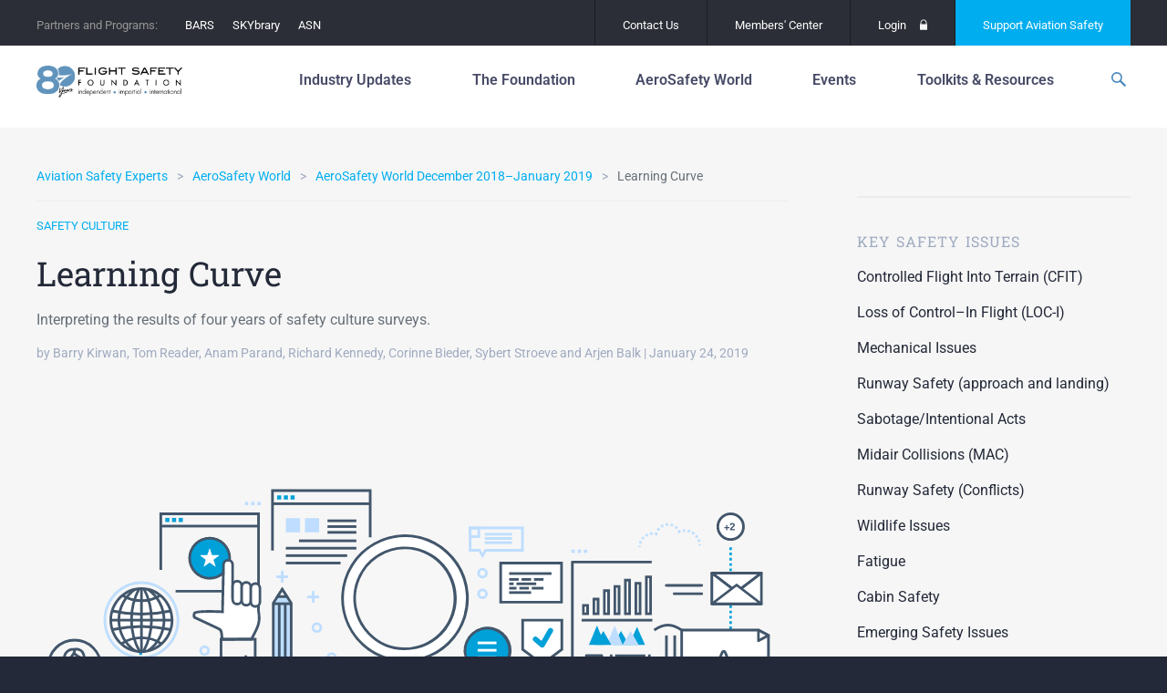

--- FILE ---
content_type: text/html; charset=UTF-8
request_url: https://flightsafety.org/asw-article/learning-curve-2/
body_size: 38064
content:
<!doctype html>
<html lang="en-US" class="no-js">
<head>
	<meta charset="UTF-8">
	<meta http-equiv="x-ua-compatible" content="ie=edge">
	<meta name="viewport" content="width=device-width, initial-scale=1">
	<meta name='robots' content='index, follow, max-image-preview:large, max-snippet:-1, max-video-preview:-1' />
<meta name="dlm-version" content="5.1.7">
	<!-- This site is optimized with the Yoast SEO plugin v26.8 - https://yoast.com/product/yoast-seo-wordpress/ -->
	<title>Learning Curve - Flight Safety Foundation</title>
	<link rel="canonical" href="https://flightsafety.org/asw-article/learning-curve-2/" />
	<meta property="og:locale" content="en_US" />
	<meta property="og:type" content="article" />
	<meta property="og:title" content="Learning Curve - Flight Safety Foundation" />
	<meta property="og:description" content="Interpreting the results of four years of safety culture surveys." />
	<meta property="og:url" content="https://flightsafety.org/asw-article/learning-curve-2/" />
	<meta property="og:site_name" content="Flight Safety Foundation" />
	<meta property="article:publisher" content="http://www.facebook.com/FlightSafetyFoundation" />
	<meta name="twitter:card" content="summary_large_image" />
	<meta name="twitter:site" content="@flightsafety" />
	<meta name="twitter:label1" content="Est. reading time" />
	<meta name="twitter:data1" content="25 minutes" />
	<meta name="twitter:label2" content="Written by" />
	<meta name="twitter:data2" content="Frank Jackman" />
	<script type="application/ld+json" class="yoast-schema-graph">{"@context":"https://schema.org","@graph":[{"@type":"WebPage","@id":"https://flightsafety.org/asw-article/learning-curve-2/","url":"https://flightsafety.org/asw-article/learning-curve-2/","name":"Learning Curve - Flight Safety Foundation","isPartOf":{"@id":"https://flightsafety.org/#website"},"primaryImageOfPage":{"@id":"https://flightsafety.org/asw-article/learning-curve-2/#primaryimage"},"image":{"@id":"https://flightsafety.org/asw-article/learning-curve-2/#primaryimage"},"thumbnailUrl":"https://flightsafety.org/wp-content/uploads/2019/01/safetyculture_dec18-jan19_featured.svg","datePublished":"2019-01-24T20:12:47+00:00","breadcrumb":{"@id":"https://flightsafety.org/asw-article/learning-curve-2/#breadcrumb"},"inLanguage":"en-US","potentialAction":[{"@type":"ReadAction","target":["https://flightsafety.org/asw-article/learning-curve-2/"]}]},{"@type":"ImageObject","inLanguage":"en-US","@id":"https://flightsafety.org/asw-article/learning-curve-2/#primaryimage","url":"https://flightsafety.org/wp-content/uploads/2019/01/safetyculture_dec18-jan19_featured.svg","contentUrl":"https://flightsafety.org/wp-content/uploads/2019/01/safetyculture_dec18-jan19_featured.svg"},{"@type":"BreadcrumbList","@id":"https://flightsafety.org/asw-article/learning-curve-2/#breadcrumb","itemListElement":[{"@type":"ListItem","position":1,"name":"Home","item":"https://flightsafety.org/"},{"@type":"ListItem","position":2,"name":"Learning Curve"}]},{"@type":"WebSite","@id":"https://flightsafety.org/#website","url":"https://flightsafety.org/","name":"Flight Safety Foundation","description":"An independent, nonprofit,  international organization engaged in research, auditing, education,  advocacy and publishing to improve aviation safety","publisher":{"@id":"https://flightsafety.org/#organization"},"potentialAction":[{"@type":"SearchAction","target":{"@type":"EntryPoint","urlTemplate":"https://flightsafety.org/?s={search_term_string}"},"query-input":{"@type":"PropertyValueSpecification","valueRequired":true,"valueName":"search_term_string"}}],"inLanguage":"en-US"},{"@type":"Organization","@id":"https://flightsafety.org/#organization","name":"Flight Safety Foundation","url":"https://flightsafety.org/","logo":{"@type":"ImageObject","inLanguage":"en-US","@id":"https://flightsafety.org/#/schema/logo/image/","url":"https://flightsafety.org/wp-content/uploads/2021/08/FSF_80th-Logo_350px.png","contentUrl":"https://flightsafety.org/wp-content/uploads/2021/08/FSF_80th-Logo_350px.png","width":350,"height":75,"caption":"Flight Safety Foundation"},"image":{"@id":"https://flightsafety.org/#/schema/logo/image/"},"sameAs":["http://www.facebook.com/FlightSafetyFoundation","https://x.com/flightsafety","https://www.instagram.com/fsf1947/","http://www.linkedin.com/groups?gid=1804478","https://www.youtube.com/channel/UCYS5ObEBNuW9s3j7SMzxvLQ","https://en.wikipedia.org/wiki/Flight_Safety_Foundation"]}]}</script>
	<!-- / Yoast SEO plugin. -->


<link rel='dns-prefetch' href='//code.jquery.com' />
<!-- Swiftype Tags -->
<meta name="swiftype-engine-key" content="WQ2wb_xw5vBLyfXL3zXp">
<meta class="swiftype" name="pid" data-type="enum" content="29416">
<meta class="swiftype" name="object_type" data-type="enum" content="asw-article">
<meta class="swiftype" name="source_url" data-type="enum" content="fsf_home">
<meta class="swiftype" name="url" data-type="enum" content="https://flightsafety.org/asw-article/learning-curve-2/">
<meta class="swiftype" name="timestamp" data-type="date" content="2019-01-24 20:12:47">
<meta class="swiftype" name="title" data-type="string" content="Learning Curve">
<meta class="swiftype" name="excerpt" data-type="text" content="Interpreting the results of four years of safety culture surveys.">
<meta class="swiftype" name="_fsf_author" data-type="enum" content="Barry Kirwan, Tom Reader, Anam Parand, Richard Kennedy, Corinne Bieder, Sybert Stroeve and Arjen Balk">
<meta class="swiftype" name="_fsf_post_tag" data-type="enum" content="EASA">
<meta class="swiftype" name="_fsf_post_tag" data-type="enum" content="Eurocontrol">
<meta class="swiftype" name="_fsf_post_tag" data-type="enum" content="safety culture">
<meta class="swiftype" name="_fsf_category" data-type="enum" content="Safety Culture">
<meta class="swiftype" name="image" data-type="enum" content="https://flightsafety.org/wp-content/uploads/2019/01/safetyculture_dec18-jan19_featured.svg">
<meta name="st:robots" content="index">
<!-- / Swiftype Tags -->

<link rel="alternate" title="oEmbed (JSON)" type="application/json+oembed" href="https://flightsafety.org/wp-json/oembed/1.0/embed?url=https%3A%2F%2Fflightsafety.org%2Fasw-article%2Flearning-curve-2%2F" />
<link rel="alternate" title="oEmbed (XML)" type="text/xml+oembed" href="https://flightsafety.org/wp-json/oembed/1.0/embed?url=https%3A%2F%2Fflightsafety.org%2Fasw-article%2Flearning-curve-2%2F&#038;format=xml" />
<style id='wp-img-auto-sizes-contain-inline-css' type='text/css'>
img:is([sizes=auto i],[sizes^="auto," i]){contain-intrinsic-size:3000px 1500px}
/*# sourceURL=wp-img-auto-sizes-contain-inline-css */
</style>
<style id='wp-emoji-styles-inline-css' type='text/css'>

	img.wp-smiley, img.emoji {
		display: inline !important;
		border: none !important;
		box-shadow: none !important;
		height: 1em !important;
		width: 1em !important;
		margin: 0 0.07em !important;
		vertical-align: -0.1em !important;
		background: none !important;
		padding: 0 !important;
	}
/*# sourceURL=wp-emoji-styles-inline-css */
</style>
<link rel='stylesheet' id='wp-block-library-css' href='https://flightsafety.org/wp-includes/css/dist/block-library/style.min.css?ver=6.9' type='text/css' media='all' />
<style id='classic-theme-styles-inline-css' type='text/css'>
/*! This file is auto-generated */
.wp-block-button__link{color:#fff;background-color:#32373c;border-radius:9999px;box-shadow:none;text-decoration:none;padding:calc(.667em + 2px) calc(1.333em + 2px);font-size:1.125em}.wp-block-file__button{background:#32373c;color:#fff;text-decoration:none}
/*# sourceURL=/wp-includes/css/classic-themes.min.css */
</style>
<style id='co-authors-plus-coauthors-style-inline-css' type='text/css'>
.wp-block-co-authors-plus-coauthors.is-layout-flow [class*=wp-block-co-authors-plus]{display:inline}

/*# sourceURL=https://flightsafety.org/wp-content/plugins/co-authors-plus/build/blocks/block-coauthors/style-index.css */
</style>
<style id='co-authors-plus-avatar-style-inline-css' type='text/css'>
.wp-block-co-authors-plus-avatar :where(img){height:auto;max-width:100%;vertical-align:bottom}.wp-block-co-authors-plus-coauthors.is-layout-flow .wp-block-co-authors-plus-avatar :where(img){vertical-align:middle}.wp-block-co-authors-plus-avatar:is(.alignleft,.alignright){display:table}.wp-block-co-authors-plus-avatar.aligncenter{display:table;margin-inline:auto}

/*# sourceURL=https://flightsafety.org/wp-content/plugins/co-authors-plus/build/blocks/block-coauthor-avatar/style-index.css */
</style>
<style id='co-authors-plus-image-style-inline-css' type='text/css'>
.wp-block-co-authors-plus-image{margin-bottom:0}.wp-block-co-authors-plus-image :where(img){height:auto;max-width:100%;vertical-align:bottom}.wp-block-co-authors-plus-coauthors.is-layout-flow .wp-block-co-authors-plus-image :where(img){vertical-align:middle}.wp-block-co-authors-plus-image:is(.alignfull,.alignwide) :where(img){width:100%}.wp-block-co-authors-plus-image:is(.alignleft,.alignright){display:table}.wp-block-co-authors-plus-image.aligncenter{display:table;margin-inline:auto}

/*# sourceURL=https://flightsafety.org/wp-content/plugins/co-authors-plus/build/blocks/block-coauthor-image/style-index.css */
</style>
<style id='global-styles-inline-css' type='text/css'>
:root{--wp--preset--aspect-ratio--square: 1;--wp--preset--aspect-ratio--4-3: 4/3;--wp--preset--aspect-ratio--3-4: 3/4;--wp--preset--aspect-ratio--3-2: 3/2;--wp--preset--aspect-ratio--2-3: 2/3;--wp--preset--aspect-ratio--16-9: 16/9;--wp--preset--aspect-ratio--9-16: 9/16;--wp--preset--color--black: #000000;--wp--preset--color--cyan-bluish-gray: #abb8c3;--wp--preset--color--white: #ffffff;--wp--preset--color--pale-pink: #f78da7;--wp--preset--color--vivid-red: #cf2e2e;--wp--preset--color--luminous-vivid-orange: #ff6900;--wp--preset--color--luminous-vivid-amber: #fcb900;--wp--preset--color--light-green-cyan: #7bdcb5;--wp--preset--color--vivid-green-cyan: #00d084;--wp--preset--color--pale-cyan-blue: #8ed1fc;--wp--preset--color--vivid-cyan-blue: #0693e3;--wp--preset--color--vivid-purple: #9b51e0;--wp--preset--gradient--vivid-cyan-blue-to-vivid-purple: linear-gradient(135deg,rgb(6,147,227) 0%,rgb(155,81,224) 100%);--wp--preset--gradient--light-green-cyan-to-vivid-green-cyan: linear-gradient(135deg,rgb(122,220,180) 0%,rgb(0,208,130) 100%);--wp--preset--gradient--luminous-vivid-amber-to-luminous-vivid-orange: linear-gradient(135deg,rgb(252,185,0) 0%,rgb(255,105,0) 100%);--wp--preset--gradient--luminous-vivid-orange-to-vivid-red: linear-gradient(135deg,rgb(255,105,0) 0%,rgb(207,46,46) 100%);--wp--preset--gradient--very-light-gray-to-cyan-bluish-gray: linear-gradient(135deg,rgb(238,238,238) 0%,rgb(169,184,195) 100%);--wp--preset--gradient--cool-to-warm-spectrum: linear-gradient(135deg,rgb(74,234,220) 0%,rgb(151,120,209) 20%,rgb(207,42,186) 40%,rgb(238,44,130) 60%,rgb(251,105,98) 80%,rgb(254,248,76) 100%);--wp--preset--gradient--blush-light-purple: linear-gradient(135deg,rgb(255,206,236) 0%,rgb(152,150,240) 100%);--wp--preset--gradient--blush-bordeaux: linear-gradient(135deg,rgb(254,205,165) 0%,rgb(254,45,45) 50%,rgb(107,0,62) 100%);--wp--preset--gradient--luminous-dusk: linear-gradient(135deg,rgb(255,203,112) 0%,rgb(199,81,192) 50%,rgb(65,88,208) 100%);--wp--preset--gradient--pale-ocean: linear-gradient(135deg,rgb(255,245,203) 0%,rgb(182,227,212) 50%,rgb(51,167,181) 100%);--wp--preset--gradient--electric-grass: linear-gradient(135deg,rgb(202,248,128) 0%,rgb(113,206,126) 100%);--wp--preset--gradient--midnight: linear-gradient(135deg,rgb(2,3,129) 0%,rgb(40,116,252) 100%);--wp--preset--font-size--small: 13px;--wp--preset--font-size--medium: 20px;--wp--preset--font-size--large: 36px;--wp--preset--font-size--x-large: 42px;--wp--preset--spacing--20: 0.44rem;--wp--preset--spacing--30: 0.67rem;--wp--preset--spacing--40: 1rem;--wp--preset--spacing--50: 1.5rem;--wp--preset--spacing--60: 2.25rem;--wp--preset--spacing--70: 3.38rem;--wp--preset--spacing--80: 5.06rem;--wp--preset--shadow--natural: 6px 6px 9px rgba(0, 0, 0, 0.2);--wp--preset--shadow--deep: 12px 12px 50px rgba(0, 0, 0, 0.4);--wp--preset--shadow--sharp: 6px 6px 0px rgba(0, 0, 0, 0.2);--wp--preset--shadow--outlined: 6px 6px 0px -3px rgb(255, 255, 255), 6px 6px rgb(0, 0, 0);--wp--preset--shadow--crisp: 6px 6px 0px rgb(0, 0, 0);}:where(.is-layout-flex){gap: 0.5em;}:where(.is-layout-grid){gap: 0.5em;}body .is-layout-flex{display: flex;}.is-layout-flex{flex-wrap: wrap;align-items: center;}.is-layout-flex > :is(*, div){margin: 0;}body .is-layout-grid{display: grid;}.is-layout-grid > :is(*, div){margin: 0;}:where(.wp-block-columns.is-layout-flex){gap: 2em;}:where(.wp-block-columns.is-layout-grid){gap: 2em;}:where(.wp-block-post-template.is-layout-flex){gap: 1.25em;}:where(.wp-block-post-template.is-layout-grid){gap: 1.25em;}.has-black-color{color: var(--wp--preset--color--black) !important;}.has-cyan-bluish-gray-color{color: var(--wp--preset--color--cyan-bluish-gray) !important;}.has-white-color{color: var(--wp--preset--color--white) !important;}.has-pale-pink-color{color: var(--wp--preset--color--pale-pink) !important;}.has-vivid-red-color{color: var(--wp--preset--color--vivid-red) !important;}.has-luminous-vivid-orange-color{color: var(--wp--preset--color--luminous-vivid-orange) !important;}.has-luminous-vivid-amber-color{color: var(--wp--preset--color--luminous-vivid-amber) !important;}.has-light-green-cyan-color{color: var(--wp--preset--color--light-green-cyan) !important;}.has-vivid-green-cyan-color{color: var(--wp--preset--color--vivid-green-cyan) !important;}.has-pale-cyan-blue-color{color: var(--wp--preset--color--pale-cyan-blue) !important;}.has-vivid-cyan-blue-color{color: var(--wp--preset--color--vivid-cyan-blue) !important;}.has-vivid-purple-color{color: var(--wp--preset--color--vivid-purple) !important;}.has-black-background-color{background-color: var(--wp--preset--color--black) !important;}.has-cyan-bluish-gray-background-color{background-color: var(--wp--preset--color--cyan-bluish-gray) !important;}.has-white-background-color{background-color: var(--wp--preset--color--white) !important;}.has-pale-pink-background-color{background-color: var(--wp--preset--color--pale-pink) !important;}.has-vivid-red-background-color{background-color: var(--wp--preset--color--vivid-red) !important;}.has-luminous-vivid-orange-background-color{background-color: var(--wp--preset--color--luminous-vivid-orange) !important;}.has-luminous-vivid-amber-background-color{background-color: var(--wp--preset--color--luminous-vivid-amber) !important;}.has-light-green-cyan-background-color{background-color: var(--wp--preset--color--light-green-cyan) !important;}.has-vivid-green-cyan-background-color{background-color: var(--wp--preset--color--vivid-green-cyan) !important;}.has-pale-cyan-blue-background-color{background-color: var(--wp--preset--color--pale-cyan-blue) !important;}.has-vivid-cyan-blue-background-color{background-color: var(--wp--preset--color--vivid-cyan-blue) !important;}.has-vivid-purple-background-color{background-color: var(--wp--preset--color--vivid-purple) !important;}.has-black-border-color{border-color: var(--wp--preset--color--black) !important;}.has-cyan-bluish-gray-border-color{border-color: var(--wp--preset--color--cyan-bluish-gray) !important;}.has-white-border-color{border-color: var(--wp--preset--color--white) !important;}.has-pale-pink-border-color{border-color: var(--wp--preset--color--pale-pink) !important;}.has-vivid-red-border-color{border-color: var(--wp--preset--color--vivid-red) !important;}.has-luminous-vivid-orange-border-color{border-color: var(--wp--preset--color--luminous-vivid-orange) !important;}.has-luminous-vivid-amber-border-color{border-color: var(--wp--preset--color--luminous-vivid-amber) !important;}.has-light-green-cyan-border-color{border-color: var(--wp--preset--color--light-green-cyan) !important;}.has-vivid-green-cyan-border-color{border-color: var(--wp--preset--color--vivid-green-cyan) !important;}.has-pale-cyan-blue-border-color{border-color: var(--wp--preset--color--pale-cyan-blue) !important;}.has-vivid-cyan-blue-border-color{border-color: var(--wp--preset--color--vivid-cyan-blue) !important;}.has-vivid-purple-border-color{border-color: var(--wp--preset--color--vivid-purple) !important;}.has-vivid-cyan-blue-to-vivid-purple-gradient-background{background: var(--wp--preset--gradient--vivid-cyan-blue-to-vivid-purple) !important;}.has-light-green-cyan-to-vivid-green-cyan-gradient-background{background: var(--wp--preset--gradient--light-green-cyan-to-vivid-green-cyan) !important;}.has-luminous-vivid-amber-to-luminous-vivid-orange-gradient-background{background: var(--wp--preset--gradient--luminous-vivid-amber-to-luminous-vivid-orange) !important;}.has-luminous-vivid-orange-to-vivid-red-gradient-background{background: var(--wp--preset--gradient--luminous-vivid-orange-to-vivid-red) !important;}.has-very-light-gray-to-cyan-bluish-gray-gradient-background{background: var(--wp--preset--gradient--very-light-gray-to-cyan-bluish-gray) !important;}.has-cool-to-warm-spectrum-gradient-background{background: var(--wp--preset--gradient--cool-to-warm-spectrum) !important;}.has-blush-light-purple-gradient-background{background: var(--wp--preset--gradient--blush-light-purple) !important;}.has-blush-bordeaux-gradient-background{background: var(--wp--preset--gradient--blush-bordeaux) !important;}.has-luminous-dusk-gradient-background{background: var(--wp--preset--gradient--luminous-dusk) !important;}.has-pale-ocean-gradient-background{background: var(--wp--preset--gradient--pale-ocean) !important;}.has-electric-grass-gradient-background{background: var(--wp--preset--gradient--electric-grass) !important;}.has-midnight-gradient-background{background: var(--wp--preset--gradient--midnight) !important;}.has-small-font-size{font-size: var(--wp--preset--font-size--small) !important;}.has-medium-font-size{font-size: var(--wp--preset--font-size--medium) !important;}.has-large-font-size{font-size: var(--wp--preset--font-size--large) !important;}.has-x-large-font-size{font-size: var(--wp--preset--font-size--x-large) !important;}
:where(.wp-block-post-template.is-layout-flex){gap: 1.25em;}:where(.wp-block-post-template.is-layout-grid){gap: 1.25em;}
:where(.wp-block-term-template.is-layout-flex){gap: 1.25em;}:where(.wp-block-term-template.is-layout-grid){gap: 1.25em;}
:where(.wp-block-columns.is-layout-flex){gap: 2em;}:where(.wp-block-columns.is-layout-grid){gap: 2em;}
:root :where(.wp-block-pullquote){font-size: 1.5em;line-height: 1.6;}
/*# sourceURL=global-styles-inline-css */
</style>
<link rel='stylesheet' id='contact-form-7-css' href='https://flightsafety.org/wp-content/plugins/contact-form-7/includes/css/styles.css?ver=6.1.4' type='text/css' media='all' />
<link rel='stylesheet' id='elementor-icons-css' href='https://flightsafety.org/wp-content/plugins/elementor/assets/lib/eicons/css/elementor-icons.min.css?ver=5.46.0' type='text/css' media='all' />
<link rel='stylesheet' id='elementor-frontend-css' href='https://flightsafety.org/wp-content/plugins/elementor/assets/css/frontend.min.css?ver=3.34.3' type='text/css' media='all' />
<link rel='stylesheet' id='elementor-post-43435-css' href='https://flightsafety.org/wp-content/uploads/elementor/css/post-43435.css?ver=1769605669' type='text/css' media='all' />
<link rel='stylesheet' id='uael-frontend-css' href='https://flightsafety.org/wp-content/plugins/ultimate-elementor/assets/min-css/uael-frontend.min.css?ver=1.40.4' type='text/css' media='all' />
<link rel='stylesheet' id='uael-teammember-social-icons-css' href='https://flightsafety.org/wp-content/plugins/elementor/assets/css/widget-social-icons.min.css?ver=3.24.0' type='text/css' media='all' />
<link rel='stylesheet' id='uael-social-share-icons-brands-css' href='https://flightsafety.org/wp-content/plugins/elementor/assets/lib/font-awesome/css/brands.css?ver=5.15.3' type='text/css' media='all' />
<link rel='stylesheet' id='uael-social-share-icons-fontawesome-css' href='https://flightsafety.org/wp-content/plugins/elementor/assets/lib/font-awesome/css/fontawesome.css?ver=5.15.3' type='text/css' media='all' />
<link rel='stylesheet' id='uael-nav-menu-icons-css' href='https://flightsafety.org/wp-content/plugins/elementor/assets/lib/font-awesome/css/solid.css?ver=5.15.3' type='text/css' media='all' />
<link rel='stylesheet' id='font-awesome-5-all-css' href='https://flightsafety.org/wp-content/plugins/elementor/assets/lib/font-awesome/css/all.min.css?ver=3.34.3' type='text/css' media='all' />
<link rel='stylesheet' id='font-awesome-4-shim-css' href='https://flightsafety.org/wp-content/plugins/elementor/assets/lib/font-awesome/css/v4-shims.min.css?ver=3.34.3' type='text/css' media='all' />
<link rel='stylesheet' id='fonts-css' href='//fonts.googleapis.com/css?family=Roboto+Slab:400,700|Roboto:100,400,500,700,400italic' type='text/css' media='all' />
<link rel='stylesheet' id='flickity-css' href='https://flightsafety.org/wp-content/themes/fsf/assets/vendor/flickity/dist/flickity.min.css?ver=1698545980' type='text/css' media='all' />
<link rel='stylesheet' id='photoswipe-css' href='https://flightsafety.org/wp-content/themes/fsf/assets/vendor/photoswipe/dist/photoswipe.css?ver=1698545987' type='text/css' media='all' />
<link rel='stylesheet' id='photoswipe-skin-css' href='https://flightsafety.org/wp-content/themes/fsf/assets/vendor/photoswipe/dist/default-skin/default-skin.css?ver=1698545986' type='text/css' media='all' />
<link rel='stylesheet' id='select2-css' href='https://flightsafety.org/wp-content/themes/fsf/assets/vendor/select2/dist/css/select2.min.css?ver=1698545990' type='text/css' media='all' />
<link rel='stylesheet' id='site-css' href='https://flightsafety.org/wp-content/themes/fsf/assets/dist/site.css?ver=1748308385' type='text/css' media='all' />
<link rel='stylesheet' id='print-css' href='https://flightsafety.org/wp-content/themes/fsf/assets/dist/print.css?ver=1698545965' type='text/css' media='print' />
<link rel='stylesheet' id='eael-general-css' href='https://flightsafety.org/wp-content/plugins/essential-addons-for-elementor-lite/assets/front-end/css/view/general.min.css?ver=6.5.9' type='text/css' media='all' />
<link rel='stylesheet' id='elementor-gf-local-roboto-css' href='https://flightsafety.org/wp-content/uploads/elementor/google-fonts/css/roboto.css?ver=1742389854' type='text/css' media='all' />
<link rel='stylesheet' id='elementor-gf-local-robotoslab-css' href='https://flightsafety.org/wp-content/uploads/elementor/google-fonts/css/robotoslab.css?ver=1742389856' type='text/css' media='all' />
		<!-- DFP -->
		<script>
			var googletag = googletag || {};
			googletag.cmd = googletag.cmd || [];
			(function() {
				var gads = document.createElement("script");
				gads.async = true;
				gads.type = "text/javascript";
				var useSSL = "https:" == document.location.protocol;
				gads.src = (useSSL ? "https:" : "http:") + "//www.googletagservices.com/tag/js/gpt.js";
				var node =document.getElementsByTagName("script")[0];
				node.parentNode.insertBefore(gads, node);
			})();
		</script>
		<!-- /DFP -->
		<script type="text/javascript" src="https://flightsafety.org/wp-content/plugins/easy-twitter-feeds/assets/js/widget.js?ver=1.2.11" id="widget-js-js"></script>
<script type="text/javascript" src="https://flightsafety.org/wp-content/plugins/elementor/assets/lib/font-awesome/js/v4-shims.min.js?ver=3.34.3" id="font-awesome-4-shim-js"></script>
<script type="text/javascript" src="https://flightsafety.org/wp-content/themes/fsf/assets/vendor/modernizr/modernizr.min.js?ver=1698545968" id="modernizr-js"></script>
<script type="text/javascript" id="DFP-js-extra">
/* <![CDATA[ */
var DFP_config = {"account":"41951841","template":"\u003Cdiv id=\"%id%\"\u003E\t\u003Cscript type=\"text/javascript\"\u003E\t\tgoogletag.cmd.push(function() {\t\t\tgoogletag.display(\"%id%\");\t\t\tDFP.inserted_slots[\"%id%\"] = document.getElementById(\"%id%\");\t\t});\t\u003C/script\u003E\u003C/div\u003E","options":{"companionAds":{"refreshUnfilledSlots":true},"pubads":{"collapseEmptyDivs":true,"centering":true,"disableInitialLoad":false,"enableSingleRequest":true,"enableVideoAds":false,"rendering":null}}};
var DFP_ad_slots = [{"name":"fsf_side","sizes":"[[300, 600], [300, 250]]","id":"DFP_slot_fsf_side_1","sizeMapping":false,"extra":false,"outofpage":false,"companion":false},{"name":"fsf_side","sizes":"[[300, 600], [300, 250]]","id":"DFP_slot_fsf_side_2","sizeMapping":false,"extra":false,"outofpage":false,"companion":false}];
var DFP_custom_targeting = {"fsf_is_asw_article":"yes","fsf_is_bars":"no","fsf_is_event":"no","fsf_is_post":"no","fsf_is_summit":"no","fsf_asw_month":"","fsf_asw_year":"","fsf_keywords":"","fsf_special_article":"N/A","fsf_category":["safety-culture"],"fsf_safety_issue":[],"fsf_tags":[]};
//# sourceURL=DFP-js-extra
/* ]]> */
</script>
<script type="text/javascript" src="https://flightsafety.org/wp-content/plugins/dfp-custom/assets/js/dfp.js?ver=1.2" id="DFP-js"></script>
<link rel="https://api.w.org/" href="https://flightsafety.org/wp-json/" /><link rel="alternate" title="JSON" type="application/json" href="https://flightsafety.org/wp-json/wp/v2/asw-article/29416" /><link rel='shortlink' href='https://flightsafety.org/?p=29416' />
<!-- Google tag (gtag.js) -->
<script async src="https://www.googletagmanager.com/gtag/js?id=G-R25C05ZKWX"></script>
<script>
  window.dataLayer = window.dataLayer || [];
  function gtag(){dataLayer.push(arguments);}
  gtag('js', new Date());
  gtag('config', 'G-R25C05ZKWX');
</script><meta name="generator" content="Elementor 3.34.3; features: additional_custom_breakpoints; settings: css_print_method-external, google_font-enabled, font_display-auto">


			<style type="text/css">
				body:not(.visual-grid-active)::before { display:none; }
				#wp-admin-bar-visual-grid svg { display:inline-block; vertical-align:middle; height:16px; width:16px; margin-left:3px; margin-top:-3px; }
				#wp-admin-bar-visual-grid .icon-grid-on { display:none; }
				body.visual-grid-active #wp-admin-bar-visual-grid .icon-grid-off { display:none; }
				body.visual-grid-active #wp-admin-bar-visual-grid .icon-grid-on { display:inline; }
			</style>
					<style>
				.e-con.e-parent:nth-of-type(n+4):not(.e-lazyloaded):not(.e-no-lazyload),
				.e-con.e-parent:nth-of-type(n+4):not(.e-lazyloaded):not(.e-no-lazyload) * {
					background-image: none !important;
				}
				@media screen and (max-height: 1024px) {
					.e-con.e-parent:nth-of-type(n+3):not(.e-lazyloaded):not(.e-no-lazyload),
					.e-con.e-parent:nth-of-type(n+3):not(.e-lazyloaded):not(.e-no-lazyload) * {
						background-image: none !important;
					}
				}
				@media screen and (max-height: 640px) {
					.e-con.e-parent:nth-of-type(n+2):not(.e-lazyloaded):not(.e-no-lazyload),
					.e-con.e-parent:nth-of-type(n+2):not(.e-lazyloaded):not(.e-no-lazyload) * {
						background-image: none !important;
					}
				}
			</style>
			<script>document.addEventListener('DOMContentLoaded', function () {
    const navLinks = document.querySelectorAll('.layout-tabs__nav-link');
    const tabs = document.querySelectorAll('.layout-tabs__tab');

    // Function to show the selected tab and hide others
    function showTab(selectedIndex) {
        tabs.forEach(tab => {
            tab.style.display = tab.getAttribute('data-index') === selectedIndex ? 'block' : 'none';
        });
        
        navLinks.forEach(link => {
            if (link.getAttribute('data-index') === selectedIndex) {
                link.classList.add('active'); // Add active class for styling
            } else {
                link.classList.remove('active'); // Remove active class
            }
        });
    }

    // Initialize with the default tab
    const defaultIndex = 'about-us';
    showTab(defaultIndex);

    // Add event listeners to the navigation links
    navLinks.forEach(link => {
        link.addEventListener('click', function (event) {
            event.preventDefault(); // Prevent default link behavior
            const selectedIndex = this.getAttribute('data-index');
            showTab(selectedIndex);
        });
    });
});

</script><script>document.addEventListener('DOMContentLoaded', function() {
    // Get the elements
    const mobileIcon = document.querySelector('.header__mobile-icon');
    const navMobile = document.querySelector('.nav-mobile');
    
    // Check if both elements exist to prevent errors
    if (mobileIcon && navMobile) {
        // Add a click event listener to the mobile icon
        mobileIcon.addEventListener('click', function() {
            // Toggle display style
            if (navMobile.style.display === 'none' || navMobile.style.display === '') {
                navMobile.style.display = 'unset';
            } else {
                navMobile.style.display = 'none';
            }
        });
    }
});
</script><link rel="icon" href="https://flightsafety.org/wp-content/uploads/2022/07/cropped-Website-favicon-512x512-1-32x32.png" sizes="32x32" />
<link rel="icon" href="https://flightsafety.org/wp-content/uploads/2022/07/cropped-Website-favicon-512x512-1-192x192.png" sizes="192x192" />
<link rel="apple-touch-icon" href="https://flightsafety.org/wp-content/uploads/2022/07/cropped-Website-favicon-512x512-1-180x180.png" />
<meta name="msapplication-TileImage" content="https://flightsafety.org/wp-content/uploads/2022/07/cropped-Website-favicon-512x512-1-270x270.png" />
		<style type="text/css" id="wp-custom-css">
			.logged-in .header { top: 82px; }

.footer__info p {
	margin: 5px 0!important;
}

.page-id-37562 .main-container {
    top: 90px;
}

.elementor-post__thumbnail { padding-bottom: 0; }


.first-head { margin-top: 0 !important; }
.third-head, .fourth-head { top: 0 !important; }

.footer__twitter-date,
.first-head > h4, .first-head > hr,
.second-head > h4, .second-head > hr,
.third-head > h4, .third-head > hr,
.fourth-head > h4, .fourth-head >  hr	{ display: none; }

.gform_legacy_markup_wrapper div.ginput_complex.ginput_container.gf_name_has_2 span {
    width: 47% !important;
    margin-right: 5px;
	  margin-top: 16px !important;
}

@media (max-width: 799px)
{

nav nav--175 nav--primary nav-mobile__primary	nav ol, nav ul, .nav ol, .nav ul {
    font-size: inherit;
    font-style: inherit;
    list-style: none;
    margin: 0;
    padding: 0;
	padding-top: 10px;
}
	
}

.flex-embed__ratio--16by9 { padding-bottom: 0 !important; }
.header {
    padding: 5px 0 !important;
    position: relative;
	z-index: 999;
		}

body:not(.home) .header__wrap {
	 padding-bottom: 0px !important;
	 border-bottom: 0px solid #d0d0d0;
}

.page-id-28260 .fluid-width-video-wrapper { padding-top: 0 !important; }

/*****************/
.news-div-content-height {
	
	min-height:420px;
	max-height:420px;
	overflow:hidden;
}

@media (max-width: 800px)
{
.header {
  margin-top: -50px;
	position: 300px;
	}
.main-container {
    top: 80px !important;
	}	
}

@media (max-width: 700px)
{
	.main-title-chart {
    max-height: 200px;
    width: 80%;
}
		.main-title-chart h4 {
   font: 14px/18px "Roboto Slab", "Roboto", -apple-system, BlinkMacSystemFont, "Segoe UI", "Roboto", "Oxygen", "Ubuntu", "Cantarell", "Fira Sans", "Droid Sans", "Helvetica Neue", sans-serif;
			display:flex !important;
}
	
.main-title-chart hr {
 display: none;
	}
}


@media (min-width: 1000px){
	
.b-circle-box .featured-post-columns__item {
    width: 31.33% !important;
}
}
.b-circle-box a{
	text-align: center;
}
.b-circle-box a img{
	border-radius: 50%;
 	min-width: 250px;
  width: 250px;
  min-height: 250px;
  height: 250px;
}
.b-circle-box .featured-post-columns__item{
	background-color:transparent !important;
	border: none !important;
}
/*****************/
.simple-header__logo img {
    display: block;
    height: 45px;
    padding-bottom: 6px;
    padding-top: 3px;
}

.featured-post-columns__item-content {

    padding: 2.51064% 2.25532%;
    min-height: 155px;
    
}

.simple-header .top-bar, .simple-header__wrap, .simple-header__left, .simple-header .top-bar .nav--utility>.nav__menu>.nav__menu-item, .simple-header .top-bar .nav--utility>.nav__menu>.nav__menu-item>.nav-link {
    height: 50px;
    line-height: 50px;
}

    .top-bar {
        position: fixed;
        width: 100%;
  height:50px;
       
    }
 .header {
           position: fixed;
            width: 100%;

            height: 80px;

            top: 50px;

            background-color: white;

    }

    .main-container {

        top: 130px;
        padding-bottom: 40px;
    }


.footer {
  
	margin-top: 85px;}



@media screen and (min-device-width: 390px) and (max-device-width: 600px){
	
	td, th {
		width: 100% !important;
}


	
			.sgpb-popup-dialog-main-div {
padding-top:50px !important;
padding-bottom:50px !important;
	}
.sg-popup-content {width:380px !important;
	padding-top:50px !important;
	top:30px !important;
	/*height:auto !important;*/}
	.sgpb-popup-close-button-6{
		position:fixed !important;
		right:15px !important;
		top:15px !important;
		}
	.gform_footer{padding-bottom:20px !important;}
}	


	@media screen and (max-width: 390px){
			.sgpb-popup-dialog-main-div {
padding-top:50px !important;
padding-bottom:50px !important;
	}
.sg-popup-content {width:300px !important;
		padding-top:100px !important;
	top:20px !important;
	/*height:auto !important;*/}
	.sgpb-popup-close-button-6{
		position:fixed !important;
		right:15px !important;
		top:15px !important;}
		
		.gform_footer{padding-bottom:40px !important;}		
}

/* BARS Customizations */

.header--custom .header__wrap {
    -ms-flex-pack: justify;
    justify-content: normal;
}

.post-type-archive-bars .cover-story__entry-video-link {
    display: none;
}

.csscolumns .post-type-archive-bars .header .nav--primary .nav__menu--depth1 {
    column-count: auto;
}

.csscolumns .post-type-archive-bars .header .nav--primary .nav__menu--depth1 * {
    column-count: auto;
}

.post-type-archive-bars .header .nav--primary .nav__menu-item--depth1.nav__menu-item--break { border-top : 1px solid #e1e1e1; }

/* additional css for mobile hamburger */
.nav-mobile__search {
  
    margin-top: 90px;
}

.nav-mobile{
	    position: absolute;
    z-index: 10;
}
.search-submit{
/* display:unset !important; */
position:absolute;
right:10px;
	top: 25%;
}


/* Hide featured events in homepage */
body > div.body-overflow > div.main-container > div.featured-events.wrap.slideshow > div.featured-events__title-container{
	
	display:none;
}














  
   .mcar-calendar-wrapper {
        max-width: 1600px;
        margin: 10px auto 0;
        width: 100%;
        padding: 0 10px;
        box-sizing: border-box;
    }

    .mcar-calendar-title {
        text-align: center;
        font-weight: bold;
        margin-bottom: 4px;
    }

    /* scroll container */
    .mcar-calendar-scroll {
        width: 100%;
        overflow-x: auto;                  /* horizontal scroll */
        -webkit-overflow-scrolling: touch; /* smooth scroll on iOS */
    }

    .mcar-calendar {
        width: 100%;
        border-collapse: collapse;
        font-size: 13px;
        color: #000;
        table-layout: fixed;
        min-width: 900px;                  /* keeps full layout; small screens scroll */
    }

    .mcar-calendar th,
    .mcar-calendar td {
        border: 1px solid #000;
        padding: 4px 6px;
        vertical-align: top;
    }

    /* Header row (column titles) – light blue */
    .mcar-calendar thead tr.header-row th {
        background-color: #8eaadb; /* light blue */
        font-weight: bold;
        text-align: left;
        color: black;
    }

    /* Year row – dark blue */
    .mcar-calendar tbody tr.year-row td {
        background-color: #44546a; /* dark blue */
        color: #ffffff;
        font-weight: bold;
    }

    .mcar-calendar tbody tr.year-row td:not(:first-child) {
        font-weight: normal;
    }

    /* Column widths to match layout */
    .mcar-calendar col.col-program   { width: 20%; }
    .mcar-calendar col.col-format    { width: 13%; }
    .mcar-calendar col.col-dates     { width: 27%; }
    .mcar-calendar col.col-duration  { width: 8%;  }
    .mcar-calendar col.col-times     { width: 14%; }
    .mcar-calendar col.col-timezone  { width: 18%; }

    /* Region colours */
    .region-apac     { color: #0066cc; }  /* blue */
    .region-americas { color: #008000; }  /* green */
    .region-africaeu { color: #ff9900; }  /* orange */
    .region-spanish  { color: #cc0000; }  /* red */

    /* ---------- MOBILE: keep table layout + horizontal scroll ---------- */
    @media (max-width: 768px) {

        /* cancel theme's responsive table styles */
        .mcar-calendar {
            display: table !important;
            font-size: 11px;
        }
        .mcar-calendar thead {
            display: table-header-group !important;
        }
        .mcar-calendar tbody {
            display: table-row-group !important;
        }
        .mcar-calendar tr {
            display: table-row !important;
        }
        .mcar-calendar th,
        .mcar-calendar td {
            display: table-cell !important;
            padding: 3px 4px;
        }

        .mcar-calendar-title {
            font-size: 14px;
        }
    }
		</style>
		</head>

<body class="wp-singular asw-article-template-default single single-asw-article postid-29416 wp-custom-logo wp-theme-fsf elementor-default elementor-kit-43435">
<div class="body-overflow">

<section class="top-bar">
	<div class="wrap">
		<div class="top-bar-partners">
			<span class="top-bar-partners__label">Partners and Programs:</span>
			<nav class="nav nav--partners"><ul class="nav__menu nav__menu--depth0 menu nav__menu nav__menu--depth0 menu "><li class="nav__menu-item nav__menu-item--depth0 menu-item menu-item-type-post_type_archive menu-item-object-bars menu-item-44765"><a href="https://flightsafety.org/bars/" class="nav-link">BARS</a></li>
<li class="nav__menu-item nav__menu-item--depth0 menu-item menu-item-type-post_type menu-item-object-resource menu-item-6729"><a href="https://flightsafety.org/resource/skybrary/" class="nav-link">SKYbrary</a></li>
<li class="nav__menu-item nav__menu-item--depth0 menu-item menu-item-type-post_type menu-item-object-resource menu-item-6728"><a href="https://flightsafety.org/resource/aviation-safety-network/" class="nav-link">ASN</a></li>
</ul></nav>		</div>
		<nav class="nav nav--utility">
	<ul class="nav__menu nav__menu--depth0">
		<li class="nav__menu-item nav__menu-item--depth0 nav__menu-item--contact">
			<a href="https://flightsafety.org/contact/" class="nav-link">Contact Us</a>
		</li>
		<li class="nav__menu-item nav__menu-item--depth0 nav__menu-item--members">
			<a href="https://flightsafety.org/members-center/" class="nav-link">Members' Center</a>
		</li>
				<li class="nav__menu-item nav__menu-item--depth0 nav__menu-item--login">
			<a href="https://flightsafety.org/sso/login/?returnURL=https%3A%2F%2Fflightsafety.org%2Fasw-article%2Flearning-curve-2%2F" class="nav-link">
				Login<b class="svg svg--login-lock" data-svg-url="https://flightsafety.org/wp-content/themes/fsf/assets/img/icons/login-lock.svg" data-icon="login-lock"><svg role="img" xmlns="http://www.w3.org/2000/svg" viewBox="0 0 71 100"><path d="M65.5 45V30c0-16.5-13.5-30-30-30s-30 13.5-30 30v15H0v55h71V45h-5.5zm-52-15c0-12.1 9.9-22 22-22s22 9.9 22 22v15h-44V30z"/></svg></b>			</a>
		</li>
		<li class="nav__menu-item nav__menu-item--depth0 nav__menu-item--support">
			<a href="https://flightsafety.org/foundation/support/" class="nav-link">Support <span>Aviation Safety</span></a>
		</li>
	</ul>
</nav>
	</div>
</section>
<header class="header">
	<div class="header__wrap wrap">
		<a class="header__mobile-icon">
			<b class="svg svg--list-menu" data-svg-url="https://flightsafety.org/wp-content/themes/fsf/assets/img/icons/list-menu.svg" data-icon="list-menu"><svg role="img" xmlns="http://www.w3.org/2000/svg" viewBox="0 0 20.4 11.3"><path d="M0 0h20.4v1.4H0zm3.8 9.9h12.7v1.4H3.8zM0 9.9h1.4v1.4H0zM3.8 5h12.7v1.4H3.8zM0 5h1.4v1.4H0z"/></svg></b>			<b class="svg svg--close-icon" data-svg-url="https://flightsafety.org/wp-content/themes/fsf/assets/img/icons/close-icon.svg" data-icon="close-icon"><svg role="img" id="Layer_1" xmlns="http://www.w3.org/2000/svg" viewBox="0 0 20.1 20.1"><style>.st0{fill:#23b3ed}</style><path class="st0" d="M19.9 19.9c-.3.3-.8.3-1.1 0L.2 1.3C-.1 1-.1.5.2.2c.3-.3.8-.3 1.1 0l18.6 18.6c.2.3.2.8 0 1.1z"/><path class="st0" d="M.2 19.9c-.3-.3-.3-.8 0-1.1L18.8.2c.3-.3.8-.3 1.1 0 .3.3.3.8 0 1.1L1.3 19.9c-.3.2-.8.2-1.1 0z"/></svg></b>		</a>
		<p class="header__logo logo">
			<a href="https://flightsafety.org">
				<!-- FSF_logo.svg -->
	<img src="https://flightsafety.org/wp-content/themes/fsf/assets/img/logos/FSF-80th-Logo_500px.png" alt="FSF-80th-Logo_500px" width="160" height="35" class="header__logo-fsf">

			</a>
		</p>
		<nav class="nav nav--primary"><ul class="nav__menu nav__menu--depth0 menu nav__menu nav__menu--depth0 menu "><li class="nav__menu-item nav__menu-item--depth0 menu-item menu-item-type-post_type menu-item-object-page current_page_parent menu-item-1401"><a href="https://flightsafety.org/?page_id=1066" class="nav-link"><span class="nav-link__span">Industry Updates</span></a></li>
<li class="nav__menu-item nav__menu-item--depth0 nav__menu-item--has-submenu menu-item menu-item-type-post_type menu-item-object-page menu-item-has-children menu-item-6407"><a href="https://flightsafety.org/foundation/" class="nav-link"><span class="nav-link__span">The Foundation</span></a>
<ul class="nav__menu nav__menu--depth1 sub-menu">
	<li class="nav__menu-item nav__menu-item--depth1 menu-item menu-item-type-post_type menu-item-object-page menu-item-9610"><a href="https://flightsafety.org/foundation/" class="nav-link"><span class="nav-link__span">About the Foundation</span></a></li>
	<li class="nav__menu-item nav__menu-item--depth1 menu-item menu-item-type-post_type menu-item-object-page menu-item-81142"><a href="https://flightsafety.org/foundation/80-years-of-aviation-safety-leadership/" class="nav-link"><span class="nav-link__span">80 Years of Global Aviation Safety Leadership</span></a></li>
	<li class="nav__menu-item nav__menu-item--depth1 menu-item menu-item-type-post_type menu-item-object-page menu-item-55822"><a href="https://flightsafety.org/foundation/ap-cas/" class="nav-link"><span class="nav-link__span">Asia Pacific Centre for Aviation Safety</span></a></li>
	<li class="nav__menu-item nav__menu-item--depth1 menu-item menu-item-type-post_type menu-item-object-page menu-item-47748"><a href="https://flightsafety.org/foundation/founders/" class="nav-link"><span class="nav-link__span">Founders</span></a></li>
	<li class="nav__menu-item nav__menu-item--depth1 menu-item menu-item-type-post_type menu-item-object-page menu-item-18148"><a href="https://flightsafety.org/foundation/revised-mission-statement/" class="nav-link"><span class="nav-link__span">Mission</span></a></li>
	<li class="nav__menu-item nav__menu-item--depth1 menu-item menu-item-type-post_type menu-item-object-page menu-item-6410"><a href="https://flightsafety.org/foundation/history/" class="nav-link"><span class="nav-link__span">History</span></a></li>
	<li class="nav__menu-item nav__menu-item--depth1 menu-item menu-item-type-post_type menu-item-object-page menu-item-6411"><a href="https://flightsafety.org/foundation/leadership/" class="nav-link"><span class="nav-link__span">Leadership</span></a></li>
	<li class="nav__menu-item nav__menu-item--depth1 nav__menu-item--break menu-item menu-item-type-post_type menu-item-object-page menu-item-6413"><a href="https://flightsafety.org/foundation/leadership/officers-and-staff/" class="nav-link"><span class="nav-link__span">Officers and Staff</span></a></li>
	<li class="nav__menu-item nav__menu-item--depth1 menu-item menu-item-type-post_type menu-item-object-page menu-item-10561"><a href="https://flightsafety.org/foundation/media-communications/" class="nav-link"><span class="nav-link__span">Media/Communications</span></a></li>
	<li class="nav__menu-item nav__menu-item--depth1 menu-item menu-item-type-post_type menu-item-object-page menu-item-11214"><a href="https://flightsafety.org/foundation/aviation-awards/" class="nav-link"><span class="nav-link__span">Aviation Award &#038; Scholarship Programs</span></a></li>
	<li class="nav__menu-item nav__menu-item--depth1 menu-item menu-item-type-post_type menu-item-object-page menu-item-34490"><a href="https://flightsafety.org/foundation/work-with-us/" class="nav-link"><span class="nav-link__span">Work with Us</span></a></li>
	<li class="nav__menu-item nav__menu-item--depth1 menu-item menu-item-type-post_type menu-item-object-page menu-item-21419"><a href="https://flightsafety.org/foundation/support/" class="nav-link"><span class="nav-link__span">Join Us</span></a></li>
</ul>
</li>
<li class="nav__menu-item nav__menu-item--depth0 menu-item menu-item-type-post_type menu-item-object-page menu-item-37664"><a href="https://flightsafety.org/asw-landing-page-2/" class="nav-link"><span class="nav-link__span">AeroSafety World</span></a></li>
<li class="nav__menu-item nav__menu-item--depth0 menu-item menu-item-type-post_type menu-item-object-page menu-item-67223"><a href="https://flightsafety.org/events-at-flight-safety-foundation/" class="nav-link"><span class="nav-link__span">Events</span></a></li>
<li class="nav__menu-item nav__menu-item--depth0 nav__menu-item--has-submenu menu-item menu-item-type-post_type menu-item-object-page menu-item-has-children menu-item-3864"><a href="https://flightsafety.org/toolkits-resources/" class="nav-link"><span class="nav-link__span">Toolkits &#038; Resources</span></a>
<ul class="nav__menu nav__menu--depth1 sub-menu">
	<li class="nav__menu-item nav__menu-item--depth1 menu-item menu-item-type-post_type menu-item-object-page menu-item-81723"><a href="https://flightsafety.org/toolkits-resources/safety-leadership-principles/" class="nav-link"><span class="nav-link__span">Safety Leadership Principles</span></a></li>
	<li class="nav__menu-item nav__menu-item--depth1 menu-item menu-item-type-post_type menu-item-object-page menu-item-75330"><a href="https://flightsafety.org/toolkits-resources/mental-health-and-wellness/" class="nav-link"><span class="nav-link__span">Mental Health and Wellness</span></a></li>
	<li class="nav__menu-item nav__menu-item--depth1 menu-item menu-item-type-post_type menu-item-object-page menu-item-61420"><a href="https://flightsafety.org/toolkits-resources/gappri/" class="nav-link"><span class="nav-link__span">Global Action Plan for the Prevention of Runway Incursions (GAPPRI)</span></a></li>
	<li class="nav__menu-item nav__menu-item--depth1 menu-item menu-item-type-post_type menu-item-object-page menu-item-9533"><a href="https://flightsafety.org/toolkits-resources/fatigue-management/" class="nav-link"><span class="nav-link__span">Fatigue Management</span></a></li>
	<li class="nav__menu-item nav__menu-item--depth1 menu-item menu-item-type-post_type menu-item-object-page menu-item-8179"><a href="https://flightsafety.org/toolkits-resources/flight-path-monitoring/" class="nav-link"><span class="nav-link__span">Flight Path Monitoring</span></a></li>
	<li class="nav__menu-item nav__menu-item--depth1 menu-item menu-item-type-post_type menu-item-object-page menu-item-40975"><a href="https://flightsafety.org/toolkits-resources/gappre/" class="nav-link"><span class="nav-link__span">Global Action Plan for the Prevention of Runway Excursions (GAPPRE)</span></a></li>
	<li class="nav__menu-item nav__menu-item--depth1 menu-item menu-item-type-post_type menu-item-object-page menu-item-17307"><a href="https://flightsafety.org/toolkits-resources/go-around-project-final-report/" class="nav-link"><span class="nav-link__span">Go-Around Project</span></a></li>
	<li class="nav__menu-item nav__menu-item--depth1 menu-item menu-item-type-post_type menu-item-object-page menu-item-50972"><a href="https://flightsafety.org/toolkits-resources/global-safety-assessment-project/" class="nav-link"><span class="nav-link__span">Global Safety Assessment Project</span></a></li>
	<li class="nav__menu-item nav__menu-item--depth1 menu-item menu-item-type-post_type menu-item-object-page menu-item-46761"><a href="https://flightsafety.org/toolkits-resources/learning-from-all-operations/" class="nav-link"><span class="nav-link__span">Learning From All Operations</span></a></li>
	<li class="nav__menu-item nav__menu-item--depth1 menu-item menu-item-type-post_type menu-item-object-page menu-item-50968"><a href="https://flightsafety.org/toolkits-resources/past-safety-initiatives/" class="nav-link"><span class="nav-link__span">Past Safety Initiatives</span></a></li>
	<li class="nav__menu-item nav__menu-item--depth1 menu-item menu-item-type-post_type menu-item-object-page menu-item-25486"><a href="https://flightsafety.org/toolkits-resources/pilot-training-and-competency/" class="nav-link"><span class="nav-link__span">Pilot Training and Competency</span></a></li>
	<li class="nav__menu-item nav__menu-item--depth1 menu-item menu-item-type-post_type menu-item-object-page menu-item-11240"><a href="https://flightsafety.org/toolkits-resources/special-reports/" class="nav-link"><span class="nav-link__span">Special Reports</span></a></li>
	<li class="nav__menu-item nav__menu-item--depth1 menu-item menu-item-type-post_type menu-item-object-page menu-item-63275"><a href="https://flightsafety.org/toolkits-resources/aviation-safety-network/" class="nav-link"><span class="nav-link__span">ASN Accident Dashboards</span></a></li>
	<li class="nav__menu-item nav__menu-item--depth1 menu-item menu-item-type-post_type menu-item-object-page menu-item-70555"><a href="https://flightsafety.org/toolkits-resources/asn-accident-data-2/" class="nav-link"><span class="nav-link__span">ASN Accident Data</span></a></li>
	<li class="nav__menu-item nav__menu-item--depth1 menu-item menu-item-type-custom menu-item-object-custom menu-item-79081"><a href="https://vimeo.com/showcase/webinars-fsf" class="nav-link"><span class="nav-link__span">Videos</span></a></li>
</ul>
</li>
</ul></nav>		<div class="header__search">
			<div class="header__search-buttons">
				<a class="header__search-label js-search-toggle" href="#">
					<b class="svg svg--search-icon" data-svg-url="https://flightsafety.org/wp-content/themes/fsf/assets/img/icons/search-icon.svg" data-icon="search-icon"><svg aria-label="Open Search" role="img" xmlns="http://www.w3.org/2000/svg" viewBox="0 0 600.3 599.1"><path d="M349.1 407.4c-57 36.8-117.3 47.8-181.8 31.6-53.1-13.3-95.4-43.4-127-88C-23 261.3-10.6 138.2 69.2 61.8 148-13.6 271.1-20.3 357.9 45.7c91.9 69.9 117 201.3 49.9 302.7 1.4.8-3.3-5.3-2-3.9 60.3 60.2 127.3 127.2 187.5 187.4 8.5 8.5 9.5 18.1 1.3 26.9-11.2 12.1-22.9 23.8-35 35-8.8 8.2-18.3 7.2-26.9-1.3L345.6 405.4c-1.3-1.4 4.6 3.5 3.5 2zM60.4 223.1c-.2 89.4 72.8 162.4 162.5 162.5 89.6.1 162.4-72.6 162.5-162.4.1-89.6-72.7-162.5-162.3-162.6-89.4-.1-162.5 73-162.7 162.5z"/></svg></b>					<b class="svg svg--close-icon" data-svg-url="https://flightsafety.org/wp-content/themes/fsf/assets/img/icons/close-icon.svg" data-icon="close-icon"><svg aria-label="Close" role="img" id="Layer_1" xmlns="http://www.w3.org/2000/svg" viewBox="0 0 20.1 20.1"><style>.st0{fill:#23b3ed}</style><path class="st0" d="M19.9 19.9c-.3.3-.8.3-1.1 0L.2 1.3C-.1 1-.1.5.2.2c.3-.3.8-.3 1.1 0l18.6 18.6c.2.3.2.8 0 1.1z"/><path class="st0" d="M.2 19.9c-.3-.3-.3-.8 0-1.1L18.8.2c.3-.3.8-.3 1.1 0 .3.3.3.8 0 1.1L1.3 19.9c-.3.2-.8.2-1.1 0z"/></svg></b>				</a>
				<a class="header__search-submit js-search-submit" href="#">
					<b class="svg svg--search-icon" data-svg-url="https://flightsafety.org/wp-content/themes/fsf/assets/img/icons/search-icon.svg" data-icon="search-icon"><svg aria-label="Search" role="img" xmlns="http://www.w3.org/2000/svg" viewBox="0 0 600.3 599.1"><path d="M349.1 407.4c-57 36.8-117.3 47.8-181.8 31.6-53.1-13.3-95.4-43.4-127-88C-23 261.3-10.6 138.2 69.2 61.8 148-13.6 271.1-20.3 357.9 45.7c91.9 69.9 117 201.3 49.9 302.7 1.4.8-3.3-5.3-2-3.9 60.3 60.2 127.3 127.2 187.5 187.4 8.5 8.5 9.5 18.1 1.3 26.9-11.2 12.1-22.9 23.8-35 35-8.8 8.2-18.3 7.2-26.9-1.3L345.6 405.4c-1.3-1.4 4.6 3.5 3.5 2zM60.4 223.1c-.2 89.4 72.8 162.4 162.5 162.5 89.6.1 162.4-72.6 162.5-162.4.1-89.6-72.7-162.5-162.3-162.6-89.4-.1-162.5 73-162.7 162.5z"/></svg></b>				</a>
			</div>
			
<form role="search" method="get" class="search-form" action="https://flightsafety.org/">
	<label>
		<span class="screen-reader-text">Search for:</span>
		<input type="search" class="search-field st-default-search-input" placeholder="Search &hellip;" value="" name="s" />
	</label>
	<button type="submit" class="search-submit">Search</button>
	</form>		</div>
	</div>
</header><!-- end .header --><div class="nav-mobile">
	<div class="wrap">
		<div class="nav-mobile__search">
			<a class="nav-mobile__search-label" href="#">
				<b class="svg svg--search-icon" data-svg-url="https://flightsafety.org/wp-content/themes/fsf/assets/img/icons/search-icon.svg" data-icon="search-icon"><svg aria-label="Search" role="img" xmlns="http://www.w3.org/2000/svg" viewBox="0 0 600.3 599.1"><path d="M349.1 407.4c-57 36.8-117.3 47.8-181.8 31.6-53.1-13.3-95.4-43.4-127-88C-23 261.3-10.6 138.2 69.2 61.8 148-13.6 271.1-20.3 357.9 45.7c91.9 69.9 117 201.3 49.9 302.7 1.4.8-3.3-5.3-2-3.9 60.3 60.2 127.3 127.2 187.5 187.4 8.5 8.5 9.5 18.1 1.3 26.9-11.2 12.1-22.9 23.8-35 35-8.8 8.2-18.3 7.2-26.9-1.3L345.6 405.4c-1.3-1.4 4.6 3.5 3.5 2zM60.4 223.1c-.2 89.4 72.8 162.4 162.5 162.5 89.6.1 162.4-72.6 162.5-162.4.1-89.6-72.7-162.5-162.3-162.6-89.4-.1-162.5 73-162.7 162.5z"/></svg></b>			</a>
			
<form role="search" method="get" class="search-form" action="https://flightsafety.org/">
	<label>
		<span class="screen-reader-text">Search for:</span>
		<input type="search" class="search-field st-default-search-input" placeholder="Search &hellip;" value="" name="s" />
	</label>
	<button type="submit" class="search-submit">Search</button>
	</form>		</div>

		<nav class="nav nav--primary nav-mobile__primary"><ul class="nav__menu nav__menu--depth0 menu nav__menu nav__menu--depth0 menu "><li class="nav__menu-item nav__menu-item--depth0 menu-item menu-item-type-post_type menu-item-object-page current_page_parent menu-item-1401"><a href="https://flightsafety.org/?page_id=1066" class="nav-link"><span class="nav-link__span">Industry Updates</span></a></li>
<li class="nav__menu-item nav__menu-item--depth0 nav__menu-item--has-submenu menu-item menu-item-type-post_type menu-item-object-page menu-item-has-children menu-item-6407"><a href="https://flightsafety.org/foundation/" class="nav-link"><span class="nav-link__span">The Foundation</span></a>
<ul class="nav__menu nav__menu--depth1 sub-menu">
	<li class="nav__menu-item nav__menu-item--depth1 menu-item menu-item-type-post_type menu-item-object-page menu-item-9610"><a href="https://flightsafety.org/foundation/" class="nav-link"><span class="nav-link__span">About the Foundation</span></a></li>
	<li class="nav__menu-item nav__menu-item--depth1 menu-item menu-item-type-post_type menu-item-object-page menu-item-81142"><a href="https://flightsafety.org/foundation/80-years-of-aviation-safety-leadership/" class="nav-link"><span class="nav-link__span">80 Years of Global Aviation Safety Leadership</span></a></li>
	<li class="nav__menu-item nav__menu-item--depth1 menu-item menu-item-type-post_type menu-item-object-page menu-item-55822"><a href="https://flightsafety.org/foundation/ap-cas/" class="nav-link"><span class="nav-link__span">Asia Pacific Centre for Aviation Safety</span></a></li>
	<li class="nav__menu-item nav__menu-item--depth1 menu-item menu-item-type-post_type menu-item-object-page menu-item-47748"><a href="https://flightsafety.org/foundation/founders/" class="nav-link"><span class="nav-link__span">Founders</span></a></li>
	<li class="nav__menu-item nav__menu-item--depth1 menu-item menu-item-type-post_type menu-item-object-page menu-item-18148"><a href="https://flightsafety.org/foundation/revised-mission-statement/" class="nav-link"><span class="nav-link__span">Mission</span></a></li>
	<li class="nav__menu-item nav__menu-item--depth1 menu-item menu-item-type-post_type menu-item-object-page menu-item-6410"><a href="https://flightsafety.org/foundation/history/" class="nav-link"><span class="nav-link__span">History</span></a></li>
	<li class="nav__menu-item nav__menu-item--depth1 menu-item menu-item-type-post_type menu-item-object-page menu-item-6411"><a href="https://flightsafety.org/foundation/leadership/" class="nav-link"><span class="nav-link__span">Leadership</span></a></li>
	<li class="nav__menu-item nav__menu-item--depth1 nav__menu-item--break menu-item menu-item-type-post_type menu-item-object-page menu-item-6413"><a href="https://flightsafety.org/foundation/leadership/officers-and-staff/" class="nav-link"><span class="nav-link__span">Officers and Staff</span></a></li>
	<li class="nav__menu-item nav__menu-item--depth1 menu-item menu-item-type-post_type menu-item-object-page menu-item-10561"><a href="https://flightsafety.org/foundation/media-communications/" class="nav-link"><span class="nav-link__span">Media/Communications</span></a></li>
	<li class="nav__menu-item nav__menu-item--depth1 menu-item menu-item-type-post_type menu-item-object-page menu-item-11214"><a href="https://flightsafety.org/foundation/aviation-awards/" class="nav-link"><span class="nav-link__span">Aviation Award &#038; Scholarship Programs</span></a></li>
	<li class="nav__menu-item nav__menu-item--depth1 menu-item menu-item-type-post_type menu-item-object-page menu-item-34490"><a href="https://flightsafety.org/foundation/work-with-us/" class="nav-link"><span class="nav-link__span">Work with Us</span></a></li>
	<li class="nav__menu-item nav__menu-item--depth1 menu-item menu-item-type-post_type menu-item-object-page menu-item-21419"><a href="https://flightsafety.org/foundation/support/" class="nav-link"><span class="nav-link__span">Join Us</span></a></li>
</ul>
</li>
<li class="nav__menu-item nav__menu-item--depth0 menu-item menu-item-type-post_type menu-item-object-page menu-item-37664"><a href="https://flightsafety.org/asw-landing-page-2/" class="nav-link"><span class="nav-link__span">AeroSafety World</span></a></li>
<li class="nav__menu-item nav__menu-item--depth0 menu-item menu-item-type-post_type menu-item-object-page menu-item-67223"><a href="https://flightsafety.org/events-at-flight-safety-foundation/" class="nav-link"><span class="nav-link__span">Events</span></a></li>
<li class="nav__menu-item nav__menu-item--depth0 nav__menu-item--has-submenu menu-item menu-item-type-post_type menu-item-object-page menu-item-has-children menu-item-3864"><a href="https://flightsafety.org/toolkits-resources/" class="nav-link"><span class="nav-link__span">Toolkits &#038; Resources</span></a>
<ul class="nav__menu nav__menu--depth1 sub-menu">
	<li class="nav__menu-item nav__menu-item--depth1 menu-item menu-item-type-post_type menu-item-object-page menu-item-81723"><a href="https://flightsafety.org/toolkits-resources/safety-leadership-principles/" class="nav-link"><span class="nav-link__span">Safety Leadership Principles</span></a></li>
	<li class="nav__menu-item nav__menu-item--depth1 menu-item menu-item-type-post_type menu-item-object-page menu-item-75330"><a href="https://flightsafety.org/toolkits-resources/mental-health-and-wellness/" class="nav-link"><span class="nav-link__span">Mental Health and Wellness</span></a></li>
	<li class="nav__menu-item nav__menu-item--depth1 menu-item menu-item-type-post_type menu-item-object-page menu-item-61420"><a href="https://flightsafety.org/toolkits-resources/gappri/" class="nav-link"><span class="nav-link__span">Global Action Plan for the Prevention of Runway Incursions (GAPPRI)</span></a></li>
	<li class="nav__menu-item nav__menu-item--depth1 menu-item menu-item-type-post_type menu-item-object-page menu-item-9533"><a href="https://flightsafety.org/toolkits-resources/fatigue-management/" class="nav-link"><span class="nav-link__span">Fatigue Management</span></a></li>
	<li class="nav__menu-item nav__menu-item--depth1 menu-item menu-item-type-post_type menu-item-object-page menu-item-8179"><a href="https://flightsafety.org/toolkits-resources/flight-path-monitoring/" class="nav-link"><span class="nav-link__span">Flight Path Monitoring</span></a></li>
	<li class="nav__menu-item nav__menu-item--depth1 menu-item menu-item-type-post_type menu-item-object-page menu-item-40975"><a href="https://flightsafety.org/toolkits-resources/gappre/" class="nav-link"><span class="nav-link__span">Global Action Plan for the Prevention of Runway Excursions (GAPPRE)</span></a></li>
	<li class="nav__menu-item nav__menu-item--depth1 menu-item menu-item-type-post_type menu-item-object-page menu-item-17307"><a href="https://flightsafety.org/toolkits-resources/go-around-project-final-report/" class="nav-link"><span class="nav-link__span">Go-Around Project</span></a></li>
	<li class="nav__menu-item nav__menu-item--depth1 menu-item menu-item-type-post_type menu-item-object-page menu-item-50972"><a href="https://flightsafety.org/toolkits-resources/global-safety-assessment-project/" class="nav-link"><span class="nav-link__span">Global Safety Assessment Project</span></a></li>
	<li class="nav__menu-item nav__menu-item--depth1 menu-item menu-item-type-post_type menu-item-object-page menu-item-46761"><a href="https://flightsafety.org/toolkits-resources/learning-from-all-operations/" class="nav-link"><span class="nav-link__span">Learning From All Operations</span></a></li>
	<li class="nav__menu-item nav__menu-item--depth1 menu-item menu-item-type-post_type menu-item-object-page menu-item-50968"><a href="https://flightsafety.org/toolkits-resources/past-safety-initiatives/" class="nav-link"><span class="nav-link__span">Past Safety Initiatives</span></a></li>
	<li class="nav__menu-item nav__menu-item--depth1 menu-item menu-item-type-post_type menu-item-object-page menu-item-25486"><a href="https://flightsafety.org/toolkits-resources/pilot-training-and-competency/" class="nav-link"><span class="nav-link__span">Pilot Training and Competency</span></a></li>
	<li class="nav__menu-item nav__menu-item--depth1 menu-item menu-item-type-post_type menu-item-object-page menu-item-11240"><a href="https://flightsafety.org/toolkits-resources/special-reports/" class="nav-link"><span class="nav-link__span">Special Reports</span></a></li>
	<li class="nav__menu-item nav__menu-item--depth1 menu-item menu-item-type-post_type menu-item-object-page menu-item-63275"><a href="https://flightsafety.org/toolkits-resources/aviation-safety-network/" class="nav-link"><span class="nav-link__span">ASN Accident Dashboards</span></a></li>
	<li class="nav__menu-item nav__menu-item--depth1 menu-item menu-item-type-post_type menu-item-object-page menu-item-70555"><a href="https://flightsafety.org/toolkits-resources/asn-accident-data-2/" class="nav-link"><span class="nav-link__span">ASN Accident Data</span></a></li>
	<li class="nav__menu-item nav__menu-item--depth1 menu-item menu-item-type-custom menu-item-object-custom menu-item-79081"><a href="https://vimeo.com/showcase/webinars-fsf" class="nav-link"><span class="nav-link__span">Videos</span></a></li>
</ul>
</li>
</ul></nav>
		<nav class="nav nav--utility">
	<ul class="nav__menu nav__menu--depth0">
		<li class="nav__menu-item nav__menu-item--depth0 nav__menu-item--contact">
			<a href="https://flightsafety.org/contact/" class="nav-link">Contact Us</a>
		</li>
		<li class="nav__menu-item nav__menu-item--depth0 nav__menu-item--members">
			<a href="https://flightsafety.org/members-center/" class="nav-link">Members' Center</a>
		</li>
				<li class="nav__menu-item nav__menu-item--depth0 nav__menu-item--login">
			<a href="https://flightsafety.org/sso/login/?returnURL=https%3A%2F%2Fflightsafety.org%2Fasw-article%2Flearning-curve-2%2F" class="nav-link">
				Login<b class="svg svg--login-lock" data-svg-url="https://flightsafety.org/wp-content/themes/fsf/assets/img/icons/login-lock.svg" data-icon="login-lock"><svg role="img" xmlns="http://www.w3.org/2000/svg" viewBox="0 0 71 100"><path d="M65.5 45V30c0-16.5-13.5-30-30-30s-30 13.5-30 30v15H0v55h71V45h-5.5zm-52-15c0-12.1 9.9-22 22-22s22 9.9 22 22v15h-44V30z"/></svg></b>			</a>
		</li>
		<li class="nav__menu-item nav__menu-item--depth0 nav__menu-item--support">
			<a href="https://flightsafety.org/foundation/support/" class="nav-link">Support <span>Aviation Safety</span></a>
		</li>
	</ul>
</nav>

		<div class="nav-mobile__partners">
			<span class="nav-mobile__partners-label">Partners and Programs:</span>
			<nav class="nav nav--partners"><ul class="nav__menu nav__menu--depth0 menu nav__menu nav__menu--depth0 menu "><li class="nav__menu-item nav__menu-item--depth0 menu-item menu-item-type-post_type_archive menu-item-object-bars menu-item-44765"><a href="https://flightsafety.org/bars/" class="nav-link">BARS</a></li>
<li class="nav__menu-item nav__menu-item--depth0 menu-item menu-item-type-post_type menu-item-object-resource menu-item-6729"><a href="https://flightsafety.org/resource/skybrary/" class="nav-link">SKYbrary</a></li>
<li class="nav__menu-item nav__menu-item--depth0 menu-item menu-item-type-post_type menu-item-object-resource menu-item-6728"><a href="https://flightsafety.org/resource/aviation-safety-network/" class="nav-link">ASN</a></li>
</ul></nav>		</div>

		<div class="nav-mobile__footer">
			<p>FLIGHT SAFETY FOUNDATION HEADQUARTERS</p>
			<p class="nav-mobile__footer-address">701 N. Fairfax Street, Suite 250, <br> Alexandria, Virginia 22314</p>
			<p class="nav-mobile__footer-phone"><span>Phone: +1 703 739 6700</span> <span>Fax: +1 703 739 6708</span></p>
			<p class="nav-mobile__footer-social">
				<a href="http://www.linkedin.com/groups?gid=1804478" target="_blank"><b class="svg svg--linkedin-icon" data-svg-url="https://flightsafety.org/wp-content/themes/fsf/assets/img/icons/linkedin-icon.svg" data-icon="linkedin-icon"><svg role="img" id="Layer_1" xmlns="http://www.w3.org/2000/svg" viewBox="0 0 22 22"><style>.st0{fill:#1b95e0}</style><path class="st0" d="M4.2.8c.7 0 1.3.2 1.8.7s.7 1.1.7 1.8-.2 1.3-.7 1.8-1.1.7-1.8.7c-.6 0-1.2-.2-1.7-.7S1.8 4 1.8 3.3 2 2 2.5 1.5 3.6.8 4.2.8zm-2 20.4V7.3h4v13.9h-4zm10-13.9v.6c.8-.4 1.6-.6 2.6-.5 1 0 1.8.3 2.6.6.8.5 1.5 1.1 2 2s.7 1.8.7 2.7v8.5h-4v-8.5c0-.2-.1-.4-.2-.7-.1-.3-.3-.4-.5-.5-.4-.2-.8-.3-1.2-.3s-.7.1-1 .3c-.4.2-.7.4-1 .7v8.9h-4V7.3h4z"/></svg></b></a>
				<a href="http://twitter.com/flightsafety" target="_blank"><b class="svg svg--twitter-icon" data-svg-url="https://flightsafety.org/wp-content/themes/fsf/assets/img/icons/twitter-icon.svg" data-icon="twitter-icon"><svg role="img" id="Layer_1" xmlns="http://www.w3.org/2000/svg" viewBox="0 0 22 22"><style>.st0{fill:#1b95e0}</style><path class="st0" d="M21.5 4.4c-.5.8-1.3 1.6-2 2.3v.5c0 1.4-.3 2.9-.8 4.4s-1.3 2.8-2.4 4c-1.1 1.2-2.3 2.2-3.9 2.9-1.5.7-3.3 1.1-5.3 1.1-1.2 0-2.4-.2-3.5-.5-1.1-.4-2.1-.9-3.1-1.5h1c2.1 0 3.9-.6 5.4-1.8-1 0-1.8-.3-2.5-.9s-1.2-1.3-1.5-2.1c.3.1.6.1.8.1h.6c.2 0 .4-.1.6-.1-1-.2-1.8-.7-2.5-1.5s-1-1.7-1-2.8c.3.1.6.3.9.4.2.1.6.1 1 .1-.7-.5-1.2-1-1.5-1.6s-.5-1.3-.5-2.1.2-1.5.6-2.2C3 4.4 4.3 5.5 5.8 6.3s3.2 1.2 5 1.3c-.1-.3-.1-.6-.1-.9 0-.6.1-1.2.3-1.7s.5-1 .9-1.4.9-.7 1.4-.9c.5-.2 1.1-.3 1.7-.3.6 0 1.2.1 1.8.4.6.3 1 .6 1.4 1 .5-.1 1-.2 1.4-.4.5-.2.9-.4 1.3-.6-.4 1-1 1.8-1.9 2.4.5 0 .9-.1 1.3-.3.4-.2.9-.3 1.2-.5z"/></svg></b></a>
				<a href="https://www.youtube.com/channel/UCYS5ObEBNuW9s3j7SMzxvLQ" target="_blank"><b class="svg svg--youtube-icon" data-svg-url="https://flightsafety.org/wp-content/themes/fsf/assets/img/icons/youtube-icon.svg" data-icon="youtube-icon"><svg role="img" id="Layer_1" xmlns="http://www.w3.org/2000/svg" viewBox="0 0 22 22"><style>.st0{fill:#1b95e0}</style><path class="st0" d="M6.2 12.4v1.3H4.7v7.9H3.2v-7.9H1.6v-1.3h4.6zm-.3-8L7.1.3h1.7l-2 5.9v4.2H5.1v-4L3.1.2h1.7l1.1 4.2zm3.5 17.2v-.8c-.3.3-.4.4-.7.6-.3.2-.6.3-.8.3-.3 0-.6-.1-.7-.3-.2-.3-.3-.6-.3-.9v-5.7h1.4v5.6s.2.1.3.1c0 0 .2 0 .4-.1.1-.1.3-.2.4-.3V15h1.4v6.8H9.4v-.2zM9 4.7c0-.5.2-1 .6-1.4.2-.2.5-.3.8-.4.2-.1.5-.1.8-.1.6 0 1.2.2 1.5.6.2.2.3.4.4.6.1.2.1.5.1.8v3.9c0 .7-.2 1.2-.6 1.5-.4.4-.9.6-1.6.6-.7 0-1.3-.1-1.6-.6-.3-.4-.4-.9-.4-1.6V4.7zm2.2 4.7c.2 0 .3-.1.5-.2.1-.1.2-.3.2-.4V4.7c0-.2-.1-.3-.2-.4-.2-.1-.4-.2-.5-.2-.2 0-.3.1-.5.2s-.2.2-.2.4v4.1c0 .1 0 .4.1.4.2.2.3.2.6.2zm3.3 5.3c.4.1.6.2.9.5.3.3.3 1 .3 1.3v3.7c0 .3 0 .5-.1.7-.1.2-.1.3-.2.4-.2.3-.5.4-.9.4-.2 0-.5 0-.7-.1-.1 0-.2-.1-.3-.2l-.3-.3v.5h-1.4v-9.2h1.4v2.9l.3-.3c.1-.1.4-.3.6-.3.1 0 .3-.1.4 0zm-1 5.9h.3c.1 0 .2-.1.3-.1.1-.1.1-.3.1-.6v-3.5c0-.3 0-.4-.1-.5-.1-.1-.2-.2-.3-.2h-.4s-.2.1-.2.2v4.4c-.1 0 0 .3.3.3zM16.2 3v6.2c.1.1.2.1.3.1s.3-.1.5-.2.3-.2.5-.4V3H19v7.5h-1.5v-.8c-.1.2-.3.3-.4.4-.2.1-.3.2-.7.4-.2.1-.5.2-.6.2-.4 0-.6-.1-.8-.4-.1-.1-.1-.2-.2-.4s-.1-.5-.1-.7V3h1.5zm4.1 15.3h-2.6v1.3c0 .4 0 .6.1.7.1.1.2.2.5.2h.3s.1 0 .2-.1c0-.1.1-.2.1-.3v-.8h1.4v.3c0 .7-.2 1.2-.5 1.6-.3.3-.9.5-1.5.5s-1.1-.2-1.4-.6c-.3-.4-.5-.9-.5-1.5v-3.1c0-.6.2-1 .6-1.4.4-.4.9-.6 1.5-.6s1.1.2 1.4.5c.2.2.3.4.4.6.1.2.1.5.1.8v1.9h-.1zM18 15.9c-.1.1-.1.2-.1.3v1H19v-.6c0-.2 0-.4-.1-.6 0-.1 0-.1-.2-.1H18z"/></svg></b></a>
				<a href="http://www.facebook.com/FlightSafetyFoundation" target="_blank"><b class="svg svg--facebook-icon" data-svg-url="https://flightsafety.org/wp-content/themes/fsf/assets/img/icons/facebook-icon.svg" data-icon="facebook-icon"><svg role="img" id="Layer_1" xmlns="http://www.w3.org/2000/svg" viewBox="0 0 22 22"><style>.st0{fill:#1b95e0}</style><path class="st0" d="M8.5 7.6V5.5c0-.8.1-1.5.4-2.2.2-.6.6-1.2 1.1-1.7.5-.5 1-.9 1.6-1.2.6-.3 1.3-.4 2-.4H17v4.1h-3.4c-.2 0-.4.1-.6.4-.2.3-.3.6-.3.9v2.2h4.2v4.2h-4.2V22H8.5V11.8H5.1V7.6h3.4z"/></svg></b></a>
			</p>
		</div>


<!--
	<ul class="nav__menu nav__menu--depth0">
		<li class="nav__menu-item nav__menu-item--depth0 nav__menu-item--contact">
			<a href="https://flightsafety.org/contact/" class="nav-link">Contact Us</a>
		</li>
		<li class="nav__menu-item nav__menu-item--depth0 nav__menu-item--login">
			<a href="https://flightsafety.org/login/" class="nav-link">
				Members Login
				<b class="svg svg--login-lock" data-svg-url="https://flightsafety.org/wp-content/themes/fsf/assets/img/icons/login-lock.svg" data-icon="login-lock"><svg role="img" xmlns="http://www.w3.org/2000/svg" viewBox="0 0 71 100"><path d="M65.5 45V30c0-16.5-13.5-30-30-30s-30 13.5-30 30v15H0v55h71V45h-5.5zm-52-15c0-12.1 9.9-22 22-22s22 9.9 22 22v15h-44V30z"/></svg></b>			</a>
		</li>
		<li class="nav__menu-item nav__menu-item--depth0 nav__menu-item--support">
			<a href="https://flightsafety.org/support/" class="nav-link">Support Aviation Safety</a>
		</li>
	</ul> -->
	</div>
</div>

<div class="main-container">

<div class="content-sidebar wrap">
	<div class="content-sidebar__content">
		
	<nav class="breadcrumb">
		<ul class="breadcrumb-list">
												<li class="breadcrumb-list-item">
						<a class="breadcrumb-link" href="https://flightsafety.org/">Aviation Safety Experts</a>
					</li>
																<li class="breadcrumb-list-item">
						<a class="breadcrumb-link" href="https://flightsafety.org/aerosafety-world-magazine/past-issues/">AeroSafety World</a>
					</li>
																<li class="breadcrumb-list-item">
						<a class="breadcrumb-link" href="https://flightsafety.org/asw-issue/aerosafety-world-december-2018-january-2019/">AeroSafety World December 2018–January 2019</a>
					</li>
																<li class="breadcrumb-list-item">
						<span class="breadcrumb-active-item">Learning Curve</span>
					</li>
									</ul>
	</nav>

	
					<article id="asw-article-29416" class="entry u-content post-29416 asw-article type-asw-article status-publish has-post-thumbnail hentry category-safety-culture tag-easa tag-eurocontrol tag-safety-culture" role="article" data-swiftype-name="body" data-swiftype-type="text">
				<div class="entry__header u-content">
																<p class="entry__categories">
							<a href="https://flightsafety.org/category/safety-culture/">Safety Culture</a>						</p>
										<h1 class="entry__title">
						Learning Curve					</h1>
											<div class="entry__excerpt u-content"><p>Interpreting the results of four years of safety culture surveys.</p>
</div>
					
											<p class="entry__byline">by Barry Kirwan, Tom Reader, Anam Parand, Richard Kennedy, Corinne Bieder, Sybert Stroeve and Arjen Balk | January 24, 2019</p>
									</div>

				<div class="entry__content clearfix" itemprop="articleBody">
					<img src="https://flightsafety.org/wp-content/uploads/2019/01/safetyculture_dec18-jan19_featured.svg" class="attachment-post-thumbnail size-post-thumbnail wp-post-image" alt="" decoding="async" />
					
					<p>Safety culture is seen as a pillar of aviation safety and is a cornerstone in both the International Civil Aviation Organization’s and the European Aviation Safety Agency’s (EASA’s) safety management system (SMS) models. But what does this mean in practical terms? For aviation organizations, is there something credible, tangible and manageable they can work with, or is this simply meant to be an inspirational goal?</p>
<p>In European air traffic management (ATM), 2001 and 2002 were particularly bad years. The runway collision at Milan Linate Airport in 2001 was followed by the Überlingen midair collision the next year. Both accidents were seen as having a significant safety culture component, and so Eurocontrol took the lead in developing a safety culture approach for air navigation service providers (ANSPs). Initially it borrowed from the nuclear power sector, which had developed its own safety culture approach following the Chernobyl nuclear power plant accident in Ukraine in 1986.</p>
<p>After two years of research, tailoring and testing, the ATM safety culture survey approach was rolled out in 2005 and applied in four countries in different European regions. The approach slowly gathered momentum until its watershed moment — a CEO safety workshop held in Belgrade, Yugoslavia, in 2010 — when several CEOs told others that this approach had benefits and could be trusted. As of today, the safety culture approach has been applied in 33 European states, and each year there is an annual meeting at which around 20 ANSPs get together to consider common safety culture issues and problems.</p>
<div style="background-color: #e7e8d3; padding: .25em 1em; margin-left: 1em; margin-bottom: 12px; width: 60%; float: right; font-size: 0.95em; min-width: 300px; display: inline-block;">
<h3 style="margin-bottom: 0.1em; color: #176b8b;">The ATM Safety Culture Approach</h3>
<p>The Eurocontrol Safety Culture Survey process comprises approximately 55 questions that are answered on a five-point Likert scale from strongly agree to strongly disagree. The questions or statements are divided into four sections. The sections are:</p>
<ul>
<li>An anonymous demographic section determining the respondent’s primary role within the organization (for example, controller, manager, security officer);</li>
<li>A general section with questions that anyone in an organization can answer;</li>
<li>An operational section for those involved in operations (for example, controllers, technicians and maintenance engineers); and,</li>
<li>A free-text space for additional information or comments.</li>
</ul>
<p>The questions are based on a maximum of 11 safety culture “dimensions” or elements: management commitment to safety; collaboration and involvement; just culture and reporting; communication and learning; risk handling; colleague commitment; staff and equipment; procedures and training; fatigue; speaking up; and perceived organizational support.</p>
<p>The survey usually requires tailoring to accommodate individual organizations. Before the survey is conducted, it is important to enlist senior managers, to get them behind the process, as well as to create some build-up so that when the survey is launched, people notice and respond. Typically, 50 percent of responses occur during the first week.</p>
<p>Most surveys are distributed electronically, and confidentiality for the respondents must be ensured. For Eurocontrol surveys, a third party is used, typically a university such as the London School of Economics, and all responses are automatically transmitted to that third party and then analyzed behind a firewall. Neither Eurocontrol nor the air navigation service provider (ANSP) sees the raw data.</p>
<p>After a month of collecting responses, the survey is closed and analyzed, and a detailed statistical report is developed. An overall “spider diagram” of the ANSP’s performance in each safety culture dimension is also created.</p>
<p>At this point, workshops are held to get beneath the statistical results by confronting groups of staff members engaged in similar work (for example, a group of controllers or engineers or managers) with the results and gaining their reactions. The workshops are seen by some ANSPs as the most valuable part of the overall process, as they often generate deeper insights, unravel potential misunderstandings and develop solid ideas for improvement. After this phase, the final report is produced and presented by the survey team to senior management and staff. The entire process typically takes between six months and a year.</p>
</div>
<p>These ANSPs are also subject to a periodic audit of their SMSs, whether by their regulator or via the Civil Air Navigation Services Organisation, an industry-led collective organization supporting ANSPs. One of the audit question areas relates to whether they have carried out a safety culture survey and have a safety culture improvement plan in place. In ATM, therefore, safety culture has become relatively commonplace, a part of the safety management infrastructure, and most ANSPs are thus aware of their safety culture strengths and weaknesses.</p>
<p>Could this apparently successful approach be applied to other aviation sectors, such as airlines, airports and airframe manufacturers?</p>
<p>The European Union–funded <a href="https://www.futuresky-safety.eu/" target="_blank" rel="noopener">Future Sky Safety research program</a> (2015–2019) aims to increase safety in European aviation. One project within this program focused on applying the safety culture survey approach, successfully developed and implemented in European ATM, to other sectors in aviation. Over the past four years, six independent projects (results below) were conducted. The projects included a pan-European safety culture survey of 7,200 pilots, as well as surveys in two major European airlines, two airframe manufacturers and six organizations at a single airport location (London Luton Airport).</p>
<p>Future Sky Safety has shown that the safety culture survey approach can indeed be grafted onto other aviation sectors, as will be demonstrated in this article. But as the Future Sky Safety program draws to a close, there are two key questions following this “safety culture experiment” that can be asked in relation to each of the surveys:</p>
<ul>
<li>How easily does the approach translate into other aviation sectors?</li>
<li>What was the added value or benefit of the survey for the organization(s) concerned?</li>
</ul>
<p>At the end of the article, a third question is addressed in an attempt to summarize the potential impact across all the surveys: What is the resultant business case for other aviation organizations embarking on safety culture surveys?</p>
<p>The answers to these questions can help inform those responsible for safety in deciding whether their aviation organizations should consider embarking on their own safety culture journey.</p>
<p>What follows are the results for each of the survey projects.</p>
<h2>Airline No. 1 — easyJet</h2>
<p>Airline No. 1 (easyJet) already had some experience with a safety culture survey but decided to expand the survey to a larger part of its operation (Figure 5-don’t need this). The survey was supported by the senior management board (including the CEO), facilitated by the company’s human factors manager, and ran well, with a healthy response rate. The workshops were also productive in terms of gaining a deeper understanding of the issues and how to improve safety culture.</p>
<div style="background-color: #e7e8d3; padding: .25em 1em; margin-right: 1em; margin-bottom: 12px; width: 33%; float: left; font-size: 0.95em; min-width: 300px; display: inline-block;">
<h4 style="color: #176b8b;">Figure 1 — easyJet Safety Culture Highlights</h4>
<h6 style="margin-bottom: 0; color: #176b8b;">Core Strengths</h6>
<ul style="margin-top: 0;">
<li style="list-style: none; line-height: 120%;">Commitment to safety</li>
<li style="list-style: none; line-height: 120%;">Commitment to each other</li>
<li style="list-style: none; line-height: 120%;">Strong Just Culture</li>
<li style="list-style: none; line-height: 120%;">Strong reporting culture</li>
<li style="list-style: none; line-height: 120%;">An appetite for safety learning</li>
<li style="list-style: none; line-height: 120%;">Strong team-working spirit</li>
</ul>
<h6 style="margin-bottom: 0; color: #176b8b;">Opportunities for Improvement</h6>
<ul style="margin-top: 0;">
<li style="list-style: none; line-height: 120%;">Fatigue/instability of the roster</li>
<li style="list-style: none; line-height: 120%;">Well-being</li>
<li style="list-style: none; line-height: 120%;">Occupational Health and Safety?</li>
<li style="list-style: none; line-height: 120%;">Communication</li>
<li style="list-style: none; line-height: 120%;">Training on new procedures</li>
</ul>
<p style="font-size: 0.8em; margin: 0 0 12px 0;">Source: Future Sky Safety</p>
</div>
<p>The results showed certain core strengths in safety culture (Figure 1), and an associated action plan was developed and outlined at the first Future Sky Safety conference in March 2017.</p>
<p>In terms of the two questions raised above, persuading the organization to undertake a survey was relatively straightforward, especially as there was already a positive experience from the maintenance survey, as well as an internal champion to lead efforts to set up the survey and workshops, and to carry the process forward. The underlying structure of the survey — the safety culture “dimensions” underlying the questions, such as <em>management commitment to safety, risk-handling </em>and<em> fatigue</em> — seemed to fit well with the range of concerns of people who undertook the survey. What people said in the workshops reflected the questionnaire results, and there were not too many open (free-text) comments, which is an indicator of questionnaire element sufficiency.</p>
<p>The workshops were useful in developing a deeper diagnosis of certain areas — for example, fatigue as a function of flexibility in rostering, and the need for a more explicit approach to maintaining health and well-being in the organization in order to maintain operational performance.</p>
<p>The perceived benefits for the organization were related to the safety culture strengths confirmed by the survey, as the organization found it useful to know what it was doing well. The second main benefit was related to the required actions, which were seen as focused and manageable.</p>
<h2>European Pilot Survey</h2>
<p>Tailoring of this pan-European survey was supported by the European Cockpit Association (ECA), which was interested in seeing what the results would reveal about whether the new types of pilot employment contract (called atypical contracts, including pay-to-fly, zero hours, self-employed, fixed-term, etc.) had an impact on safety culture when compared to more traditional (permanent) contracts. The demographics section of the questionnaire included items concerning the type of airline (for example, network, low cost, charter, cargo or general aviation) and the type of contract.</p>
<p>The survey was launched with a target of 2,000 responses, but in fact attracted 7,239 valid pilot responses from 33 European airlines, spread fairly evenly across Europe (with a bias to Western European companies). No workshops were carried out for this survey due to the dispersed nature of the survey participants; however, the survey results were discussed with pilots for their interpretations. Figure 2 gives an overall picture of the results. The further out toward the edges of this figure, the better the safety culture result. This figure shows that network airlines score consistently higher than low cost and cargo airlines on most dimensions, though this does not mean that <em>all </em>low cost and cargo airlines have poorer safety cultures.</p>
<div style="background-color: #e7e8d3; padding: 0 1em .5em 1em;">
<h4 style="padding-top: 0.5em; color: #176b8b;">Figure 2 — Overall Survey Results</h4>
<p><img decoding="async" class="alignnone wp-image-10020 size-large" src="https://flightsafety.org/wp-content/uploads/2019/01/safetyculture_dec18-jan19_fig2-1.svg" width="800" /></p>
<p style="font-size: 0.8em; margin: 0 0 12px 0;">Source: Future Sky Safety</p>
</div>
<p>The biggest differences, as evident from the figure, are for perceived organizational support and fatigue management.</p>
<p>Comparing the overall results for pilots with an equivalent sample of European air traffic controllers suggested that there were no statistical differences between the two populations, and if anything, pilot safety culture was slightly stronger.</p>
<p>The report noted that pilots on unsecure contracts generally tended to score lower on safety culture than those on permanent contracts, and this led EASA to cite the report in its <a href="https://www.easa.europa.eu/document-library/general-publications/management-hazards-related-new-business-models-commercial-air" target="_blank" rel="noopener">2017 guidance document on managing hazards with new business models in aviation.</a></p>
<p>Perhaps most importantly, the report gave a voice to the many pilots who took part. Yet it was clear to the study team that this was not a <em>grievance</em> survey, since there were many positive results. Many of the open comments showed that pilots carefully considered their responses, particularly the degree to which certain factors were effectively seen as “comfort” factors, or truly affected operational safety and safety culture. For example, everyone is occasionally tired at work, but pilots’ comments made clear that they were considering whether they were tired to the extent that it could impede their performance and thus affect safety.</p>
<p>In terms of the first two questions raised earlier, the client approached the study team, and there was a far greater than expected return rate from the pilot community, so engagement was high and proactive. The tailoring was more demanding in this survey, to accommodate a more dispersed community, and it led to an expansion of the dimensions of the ATM version. The workshop component of the ATM methodology could not be employed in this survey, though it is still recommended for airline and other aviation organizations.</p>
<p>For this survey, the perceived benefits were highlighting that safety culture was generally good for pilots, except in a few areas, and it may be noted that EASA, in one of the key areas, namely pilot fatigue, is undertaking a study on the existing flight time limitation rules for how long a pilot may fly without a break.</p>
<p>Although an initial wave of reporting in the press, focusing on the negative survey results, was seen as a downside, this did not last, and overall, the survey had a positive effect of gaining the attention of companies and regulators alike, triggering actions in several organizations and reflection in many others. In terms of further follow-up action, it is understood that further surveys may be undertaken in the future to continue to monitor the situation for European pilots.</p>
<h2>Manufacturer No. 1 — Airbus Design</h2>
<p>It should be noted that for both participating manufacturers, these were seen as exploratory surveys and were focused on particular segments of the organization rather than being company-wide.</p>
<p>For the Airbus survey, the focus was on the Design part of the organization, which involves around 2,000 of the 70,000 employees. This survey required considerable tailoring of the questionnaire, as the job of design and systems engineering is somewhat different from airline operations, even if most underlying issues, except fatigue, and dimensions remain relevant. But the tailoring worked, with the same issues raised during workshops as via the questionnaires. Participation in the workshops was intense. The general principle espoused in each workshop was that a safety defect in a design of an aircraft could simply not be allowed to happen; therefore, any safety issues had to be resolved carefully and thoroughly before continuing, even if resolution efforts delayed progress toward production. One observation from the study team was that the managers in the management workshop were connected with safety and detailed safety concerns, more so than is often the case for middle managers.</p>
<p>The overall participation rate in the questionnaire was less than desired. This was probably due to the general burden of communication messages, as is often the case these days in large organizations. Those who came to the workshops stated that they wished more people had attended, as they found the workshops useful. This raises a general lesson still to be learned for safety culture — of how to overcome “survey fatigue,” since many organizations run frequent surveys throughout the year.</p>
<p>An issue discussed after the survey, and referred to during the workshops by several participants, was that the sensitivity to safety can vary considerably from one department or division to another. For this reason, the results from Airbus Design (which were positive), could not necessarily be ascribed to the whole organization. This has raised an unanswered question for the survey team about the degree to which organizations in different aviation segments are homogeneous in their safety culture profile, particularly when considering truly large organizations (e.g., Airbus Design, a relatively small part of Airbus, is larger than many European ANSPs).</p>
<p>In terms of the two questions, tailoring requirements for the safety culture questionnaire were more extensive, and possibly more tailoring would be needed if they were to be applied to the entire organization, with possible additional dimensions. The workshops were essential for Airbus and seen as the main benefit by the personnel (designers, system engineers and managers alike). No downsides were perceived. It is not known what has happened since the survey, but as stated above, this was really a first step into the realm of airframe manufacturer safety culture. One lesson linked to this aspect is the need to have an internal champion for a strong safety culture to help move it along after a survey.</p>
<h2>Manufacturer No. 2 — Boeing Research &amp; Technology Europe</h2>
<p>Although most of the Boeing organization is in the United States, it has approximately 4,500 employees in 16 countries in Europe. This initial survey for Boeing Europe was led by two safety and human factors personnel at Boeing Research &amp; Technology (BRTE), based in Madrid, supported by senior applied psychologists at the London School of Economics and focused on aircraft engineers and business support. The standard survey was adapted and applied, and interviews rather than workshops were held with a representative sample of the respondents to gather further insights into their safety culture.</p>
<p>As with Airbus, one lesson learned from the BRTE survey was that the ATM-derived questionnaire has a stronger focus on operational rather than production environments, and so further tailoring for manufacturers may be required.</p>
<p>The safety culture scores were generally positive, but one main finding from the survey in Boeing was that there were low incident/accident rates in their workplaces, and so they were not collecting as much data on precursors to incidents/accidents. As a result of the survey, actions were taken internally to enhance near-miss reporting, as well as hazard reporting and logging, involving employees in safety walks around the workplace environment, and promoting ownership of safety through employee involvement with other safety actions/initiatives. Essentially, these were seen as actions that would help to enhance what was already a reasonably good safety culture.</p>
<p>In terms of the two questions, therefore, as with Airbus, this was really a “taster” survey, so gaining engagement was not a big issue. Also, again (as with Airbus) it appears that for manufacturing, more tailoring might be required, as well as verification that the underlying safety culture dimensions are a good fit for the manufacturing sector. Nevertheless, the combination of interviews plus questionnaires appeared to satisfy the respondents and survey leaders that the key safety culture issues could be raised and adequately addressed.</p>
<p>The perceived benefits were re-confirming the areas where the company was doing things well and identifying certain areas where they could “raise their game” in safety culture. No downsides were reported, and actions were taken internally following the survey.</p>
<h2>Airline No. 2 — KLM</h2>
<p>The final safety culture survey of the project was carried out at KLM. This was the biggest survey of the four-year project and gained approximately 11,000 replies worldwide (Figure 3) making it the largest-ever survey for the Eurocontrol-based questionnaire, with the results analyzed by the Dutch-based NLR Safety Institute, which also led the nine workshops and key-person interviews during the survey.</p>
<p>At the time of writing this paper, the key results had not been released, but the overall results were positive for KLM, and there were some learning points that are currently under consideration.</p>
<p><img fetchpriority="high" decoding="async" class="size-full wp-image-29423 alignleft" src="https://flightsafety.org/wp-content/uploads/2019/01/safetyculture_dec18-jan19_KLM.jpg" alt="" width="588" height="441" />The tailoring of the questionnaire took longer for this survey, due in part to the diversity of regions (e.g., ensuring that the English-based nuances in the questions would be correctly interpreted not only by Europeans but also by staff in South America, Africa and elsewhere). Additionally, there was an attempt to add some questions on security and other topics, because KLM, as is the case with many organizations, has an integrated approach to safety and security, and rather than have multiple questionnaires, it was decided to test whether the safety culture questionnaire could also address security. While the results provided useful feedback on some key security issues, it was felt by the study team afterward that security probably deserves its own questionnaire.</p>
<p>As in other surveys, but particularly with a large and diverse organization, an internal champion to help orchestrate the entire survey process was essential.</p>
<p>The workshops, as well as some one-on-one interviews with more senior management, were seen as essential to attain an understanding of the background of the survey statistics, coupling them to the way work is done in the organization, and nuancing particular statistics.</p>
<p>A lesson learned from this study was that there can be considerable differences among divisions of an airline in safety culture and in the way that it affects the work done. The presentation of the statistics and the organization of the workshops must account for such differences.</p>
<p>The survey occurred toward the end of a major reorganization, and so the company found it useful and timely to see where they were doing well, and therefore what should be maintained, and where things could be improved. In the past, certain organizations have postponed safety culture surveys due to impending or ongoing reorganizations, for fear of negativity creeping into the survey results. A lesson here was that a reorganization is not necessarily a deal-breaker for a survey. Although there may be some organizational turbulence and uncertainty during such periods, there is a greater degree of flexibility, and with people taking up new roles and positions, it may actually be easier to implement changes for the better.</p>
<h2>The Safety Stack</h2>
<p>One of the most innovative parts of the Future Sky Safety program was the running of simultaneous surveys at a single airport location, which led to what has become known as the Safety Stack. The idea behind the Safety Stack is simple. At an airport, there are many organizations that must work together to enable smooth and safe operations for passengers, freight and business users. Such users range from airlines, air traffic control and ground handlers to deicers, fuel services, baggage handlers, caterers and cleaning services. They are all connected. If one of them has a safety problem, then often they all do. They need to work closely together, and they already do so. Why not have them work together on safety?</p>
<p>The work began in late 2016 with six independent safety culture surveys of key organizations at London Luton Airport. This was the first time this had been done, and it was interesting to see the differences. Each organization had a detailed snapshot of its safety culture and its strengths and opportunities for development. It could have ended there.</p>
<p>But what happened next was both surprising and exceptional. The six organizations decided to share information on each other’s surveys — not the detail, but where they were doing well, and where they needed support. And they decided this should not be a one-time experience. Rather, they formed a group of (currently) 15 organizations, all based at the airport, called the Luton Safety Stack, led by London Luton Airport and assisted by Eurocontrol, which led this part of the project. It is called a “stack” because the original concept used a vertical representation of the companies, from the ground upward, and used this word to describe it.</p>
<figure id="attachment_29424" aria-describedby="caption-attachment-29424" style="width: 208px" class="wp-caption alignright"><img decoding="async" class="wp-image-29424 size-full" src="https://flightsafety.org/wp-content/uploads/2019/01/safetyculture_dec18-jan19_lutononepage.png" alt="" width="208" height="288" /><figcaption id="caption-attachment-29424" class="wp-caption-text">Example of one-page procedure.</figcaption></figure>
<p>What are the benefits? Since January 2017, when it was formed, there have been nine meetings, which usually include a workshop element. The most tangible outcome so far has been the work on ground handling. At Luton, as at many airports, there are several ground handling organizations and a number of airlines. The way operations are carried out, such as preparing for aircraft arrival, chocking an aircraft, or placing cones around an aircraft, can vary between the handlers and the airlines. This variability can lead to inconsistencies, which could allow hazards to appear, or cause delays. The Stack members have so far developed 28 harmonized procedures for all operators at Luton, for each operation creating a simple one-page procedure with diagrams, to keep it simple and safe. This initiative has already created national and international interest through the U.K. Civil Aviation Authority Ground Handling Operations Safety Team and the International Air Transport Association Ground Operations Manual (IGOM) programs.</p>
<p>A comparison between the first year of the Stack with the harmonized procedures, against the previous year without them, showed a 100 percent decrease in ground handling damage incidents, against a background 5 percent increase in traffic and a 7 percent rise in efficiency (on time performance).</p>
<p>Other Stack activities include the development of a Luton-wide safety dashboard, as well as work toward a harmonized just culture framework. The Stack partners also discuss key safety issues and detailed incidents, and how to collectively resolve them.</p>
<p>In terms of the two questions, it was relatively straightforward to engage the six organizations, though some tailoring was required due to the diversity of operations. The underlying dimensions appeared to satisfy the different organizations’ safety culture concerns and issues. Workshops were only used with one of the six organizations (an airline), due to resource constraints within the study team and the project as a whole. The limitation of this was that some organizations had difficulties understanding the reasons for some of the findings and how to interpret them. Many of these issues have since been discussed collectively in the subsequent Stack workshops; for example, the issue of just culture is currently at the fore, with open discussions on differences in just culture approaches in the various organizations comprising the Stack.</p>
<p>The benefits are clear from the above paragraphs, and the fact that the Stack has continued for almost two years and is now enshrined in the airport’s safety management system reinforces the perceived added value of the approach to the organizations involved. What is not yet clear, however, is whether this successful experiment will migrate to other airport locations. This may be about to change, as another U.K. regional airport is now discussing with Luton and Eurocontrol how to develop its own stack approach.</p>
<h2>The Business Case</h2>
<p>The Future Sky Safety project has shown that the safety culture survey approach, pioneered in ATM, can be translated effectively for other aviation segments, namely airlines (low cost and network), airports (including ground-handling and other diverse services) and airframe manufacturers, though more work may be required on the manufacturing side. Additionally, all the stakeholders that have participated in the surveys have found concrete benefits, with few downsides, and for most, it has become the springboard for further safety culture–related actions inside their organizations. But is this enough of an evidence base to convince other organizations to embark on safety culture surveys?</p>
<p>A key issue for any new organization considering embarking on such a process will be the cost. The surveys in the Future Sky project were all free for participating organizations, because the work was funded by the European Commission, but this may not be the case for future surveys. Additionally, there are the costs of internal resources, such as electing an internal champion, tailoring and running the survey and finding people for workshops.</p>
<p>Some organizations may also be wary of the potential results, as such surveys can be seen as a Pandora’s Box, whose outcomes may be difficult to manage, and there may even be fear of reputation damage if negative findings are leaked. In this respect, in the ATM experience of around 50 surveys, and in the Future Sky Safety surveys, no such problems have materialized. This does not mean that such fears are groundless, simply that there is no evidence to support them at present.</p>
<p>Such concerns need to be balanced against the benefits. It is safe to say that all organizations discussed in this paper were reassured by seeing what they were doing right in safety culture terms, and at the same time were undaunted by seeing that there were areas for improvement. In this sense, they found the process and its outcomes to be manageable and helpful.</p>
<p>Of course, one way to lead to more organizations engaging in the safety culture survey process is for it to be mandated — to become a regulatory requirement. This is not necessarily the best business model for safety culture, however, as it could lead to organizations conducting safety culture surveys for the wrong reasons — for example, to gain a “tick in the box.” The only reason to conduct a safety culture survey should be because the organization wants to better understand its safety culture strengths and weaknesses. Some organizations that have carried out such surveys have done so because they do not want to be surprised by some negative event or safety outcome that certain parts of the organization knew was waiting to happen. They are willing to hear bad news so as to be better informed and prepared for all foreseeable risks.</p>
<p>The Safety Stack has offered a fresh business model for safety culture by having an ongoing safety culture improvement process in which separate organizations with a common safety interest work together. For these organizations, the surveys were the starting blocks for a more sustainable process; indeed, only six of the 15 organizations actively working in the Stack had undertaken surveys — the others had not, though they may do so in the future. The Stack approach may have a broader appeal to aviation organizations, since it is more continuous rather than episodic, and thus relies less on a single snapshot of the organization’s safety culture, which could be different in six months’ time. The Stack process also helps answer a question that has dogged safety culture pundits for several decades, namely, what should happen between surveys?</p>
<p><img loading="lazy" decoding="async" class="alignright wp-image-29537 size-full" src="https://flightsafety.org/wp-content/uploads/2019/01/safetyculture_dec18-jan19_survey.png" alt="" width="400" height="230" /></p>
<p>It remains to be seen whether the safety culture surveys carried out as part of the Future Sky Safety program remain an interesting experiment or become a watershed and platform for the rest of the aviation industry to build upon, working toward a more sustainable and explicit approach to managing and improving safety culture. Experience in ATM shows that even after evidence of compelling benefits, it can take years before such new initiatives take off and their use becomes more widespread. In the meantime, the organizations already involved will continue their safety culture efforts, and for those that want to begin, the tools are available.</p>
<p><em>Barry Kirwan is safety research coordinator, Eurocontrol; T.W. Reader is associate professor, Department of Psychological and Behavioural Science, London School of Economics; Anam Parand is researcher, Department of Psychological and Behavioural Science, London School of Economics; Richard Kennedy is senior program manager, aviation safety, the Boeing Company; Corinne Bieder is head of Safety Security Research Program, Airbus; Sybert Stroeve is senior scientist, Safety Institute, Netherlands Aerospace Centre NLR; and Arjen Balk is safety consultant, Safety Institute, Netherlands Aerospace Centre NLR.</em></p>
<h3>Acknowledgments</h3>
<p>This publication is based on work performed in Future Sky Safety, which has received funding from the European Union’s Horizon 2020 research and innovation program under grant agreement No 640597. Any dissemination reflects the authors’ view only, and the European Commission is not responsible for any use that may be made of the information it contains.</p>
<p>The authors thank the researchers and organizations participating in the project Future Sky Safety P5 “Resolving the Organisational Accident:” Eurocontrol, Airbus, Boeing, Deep Blue, ENAV (the Italian ANSP), KLM, London School of Economics, Trinity College Dublin and the Netherlands Aerospace Centre NLR.</p>
<h3>References</h3>
<p>Mearns, K.; Kirwan, B.; Reader, T.W.; Jackson, J.; Kennedy, R.; Gordon, R. “Development of a Methodology for Understanding and Enhancing Safety Culture in Air Traffic Ma agement.” <em>Safety Science</em> Volume 53 (2013): 123–133.</p>
<p>Reader, T.W.; Noort, M.C.; Kirwan, B.; Shorrock, S. “Safety Sans Frontieres: An International Safety Culture Model. ” <em>Risk Analysis </em>Volume 35 (2015): 770–789.</p>
<hr />
<p style="font-size: 0.8em;">Featured image: © Idey | <a href="https://stock.adobe.com/images/search-research-analysis-of-information-services-marketing-information-statistics-analytics/160444129" target="_blank" rel="noopener">Adobe Stock</a><br />
KLM airplanes: Saschaporsche | <a href="https://commons.wikimedia.org/wiki/KLM#/media/File:KLM_Boeing_737-700,_PH-BGP,_%22Regenwulp%22_at_Schiphol_Airport.jpg" target="_blank" rel="noopener">Wikimedia</a> CC-BY-SA 3.0<br />
One page procedure: Luton Safety Stack<br />
Survey on tablet: © ZinetroN | <a href="https://www.vectorstock.com/royalty-free-vector/online-survey-checklist-hand-holds-tablet-vector-21666343" target="_blank" rel="noopener">VectorStock</a></p>

									</div>

				<div class="action-bar">
	<div class="share">
		<h3 class="share__title">Share:</h3>
		<p class="share__icons">
			<span st_via="flightsafety" st_username="flightsafety" class="share__twitter st_twitter_large" st_title="Learning Curve" st_url="https://flightsafety.org/asw-article/learning-curve-2/"></span>
			<span class="share__facebook st_facebook_large" st_title="Learning Curve" st_url="https://flightsafety.org/asw-article/learning-curve-2/"></span>
		</p>
	</div>
	<div class="print">
		<h3 class="print__title">Print:</h3>
		<p class="print__icons">
			<button class="print-icon" onclick="window.print();"><b class="svg svg--print" data-svg-url="https://flightsafety.org/wp-content/themes/fsf/assets/img/icons/print.svg" data-icon="print">


<svg aria-label="print" role="img" version="1.1" id="Layer_1" xmlns="http://www.w3.org/2000/svg" xmlns:xlink="http://www.w3.org/1999/xlink" x="0px" y="0px"
	 viewBox="0 0 28.5 28.5" style="enable-background:new 0 0 28.5 28.5;" xml:space="preserve">
<g>
	<path d="M0.9,23.2h4.5v4.5c0,0.5,0.4,0.9,0.9,0.9h16c0.5,0,0.9-0.4,0.9-0.9v-4.5h4.5c0.5,0,0.9-0.4,0.9-0.9V8
		c0-0.5-0.4-0.9-0.9-0.9h-2.7V4.5c0-0.5-0.4-0.9-0.9-0.9h-2.7V0.9C21.4,0.4,21,0,20.5,0H8C7.5,0,7.1,0.4,7.1,0.9v2.7H4.5
		C4,3.6,3.6,4,3.6,4.5v2.7H0.9C0.4,7.1,0,7.5,0,8v14.2C0,22.8,0.4,23.2,0.9,23.2z M7.1,26.7v-8.9h14.2v8.9H7.1z M5.3,5.3h1.8v1.8
		H5.3V5.3z M19.6,1.8v5.3H8.9V1.8H19.6z M23.2,7.1h-1.8V5.3h1.8V7.1z M1.8,8.9h24.9v12.5h-3.6v-4.5c0-0.5-0.4-0.9-0.9-0.9h-16
		c-0.5,0-0.9,0.4-0.9,0.9v4.5H1.8V8.9z"/>
	<path d="M23.2,14.2c1,0,1.8-0.8,1.8-1.8s-0.8-1.8-1.8-1.8s-1.8,0.8-1.8,1.8S22.2,14.2,23.2,14.2z"/>
	<path d="M19.6,20.5c0-0.5-0.4-0.9-0.9-0.9H9.8c-0.5,0-0.9,0.4-0.9,0.9s0.4,0.9,0.9,0.9h8.9C19.2,21.4,19.6,21,19.6,20.5z"/>
	<path d="M18.7,23.2H9.8c-0.5,0-0.9,0.4-0.9,0.9s0.4,0.9,0.9,0.9h8.9c0.5,0,0.9-0.4,0.9-0.9S19.2,23.2,18.7,23.2z"/>
</g>
</svg>
</b></button>
		</p>
	</div>
</div>
			</article>

			</div>
	<div class="content-sidebar__sidebar">
		<div class="sidebar">
												<div class="widget-odd widget-5 ad"><aside id="dfp_ad-9" class="widget widget_dfp_ad"><div id="DFP_slot_fsf_side_1">	<script type="text/javascript">		googletag.cmd.push(function() {			googletag.display("DFP_slot_fsf_side_1");			DFP.inserted_slots["DFP_slot_fsf_side_1"] = document.getElementById("DFP_slot_fsf_side_1");		});	</script></div></aside></div><aside id="nav_menu-6" class="widget-even widget-6 widget widget_nav_menu"><h3 class="widget__title">Key Safety Issues</h3><div class="menu-key-safety-issues-container"><ul id="menu-key-safety-issues" class="menu"><li class="menu-item menu-item-type-taxonomy menu-item-object-safety-issue menu-item-6711"><a href="https://flightsafety.org/safety-issue/cfit/" class="nav-link">Controlled Flight Into Terrain (CFIT)</a></li>
<li class="menu-item menu-item-type-taxonomy menu-item-object-safety-issue menu-item-6714"><a href="https://flightsafety.org/safety-issue/loc-i/" class="nav-link">Loss of Control–In Flight (LOC-I)</a></li>
<li class="menu-item menu-item-type-taxonomy menu-item-object-safety-issue menu-item-20393"><a href="https://flightsafety.org/safety-issue/mechanical/" class="nav-link">Mechanical Issues</a></li>
<li class="menu-item menu-item-type-taxonomy menu-item-object-safety-issue menu-item-6715"><a href="https://flightsafety.org/safety-issue/runway-safety-alar/" class="nav-link">Runway Safety (approach and landing)</a></li>
<li class="menu-item menu-item-type-taxonomy menu-item-object-safety-issue menu-item-20515"><a href="https://flightsafety.org/safety-issue/sabotage-intentional-acts/" class="nav-link">Sabotage/Intentional Acts</a></li>
<li class="menu-item menu-item-type-taxonomy menu-item-object-safety-issue menu-item-22174"><a href="https://flightsafety.org/safety-issue/mac/" class="nav-link">Midair Collisions (MAC)</a></li>
<li class="menu-item menu-item-type-taxonomy menu-item-object-safety-issue menu-item-22175"><a href="https://flightsafety.org/safety-issue/runway-conflicts/" class="nav-link">Runway Safety (Conflicts)</a></li>
<li class="menu-item menu-item-type-taxonomy menu-item-object-safety-issue menu-item-22176"><a href="https://flightsafety.org/safety-issue/wildlife/" class="nav-link">Wildlife Issues</a></li>
<li class="menu-item menu-item-type-taxonomy menu-item-object-safety-issue menu-item-22808"><a href="https://flightsafety.org/safety-issue/fatigue/" class="nav-link">Fatigue</a></li>
<li class="menu-item menu-item-type-taxonomy menu-item-object-safety-issue menu-item-22173"><a href="https://flightsafety.org/safety-issue/cabin-safety/" class="nav-link">Cabin Safety</a></li>
<li class="menu-item menu-item-type-taxonomy menu-item-object-safety-issue menu-item-has-children menu-item-20517"><a href="https://flightsafety.org/safety-issue/emerging-safety-issues/" class="nav-link">Emerging Safety Issues</a>
<ul class="sub-menu">
	<li class="menu-item menu-item-type-taxonomy menu-item-object-safety-issue menu-item-20518"><a href="https://flightsafety.org/safety-issue/lithium-batteries/" class="nav-link">Lithium Batteries</a></li>
	<li class="menu-item menu-item-type-taxonomy menu-item-object-safety-issue menu-item-20519"><a href="https://flightsafety.org/safety-issue/safety-data/" class="nav-link">Safety Information Sharing and Protection</a></li>
	<li class="menu-item menu-item-type-taxonomy menu-item-object-safety-issue menu-item-20520"><a href="https://flightsafety.org/safety-issue/drones/" class="nav-link">Unmanned Aircraft Systems</a></li>
</ul>
</li>
</ul></div></aside><div class="widget-odd widget-7 ad"><aside id="dfp_ad-28" class="widget widget_dfp_ad"><div id="DFP_slot_fsf_side_2">	<script type="text/javascript">		googletag.cmd.push(function() {			googletag.display("DFP_slot_fsf_side_2");			DFP.inserted_slots["DFP_slot_fsf_side_2"] = document.getElementById("DFP_slot_fsf_side_2");		});	</script></div></aside></div><aside id="gform_widget-5" class="widget-even widget-8 widget gform_widget"><link rel='stylesheet' id='gforms_reset_css-css' href='https://flightsafety.org/wp-content/plugins/gravityforms/legacy/css/formreset.min.css?ver=2.9.26' type='text/css' media='all' />
<link rel='stylesheet' id='gforms_formsmain_css-css' href='https://flightsafety.org/wp-content/plugins/gravityforms/legacy/css/formsmain.min.css?ver=2.9.26' type='text/css' media='all' />
<link rel='stylesheet' id='gforms_ready_class_css-css' href='https://flightsafety.org/wp-content/plugins/gravityforms/legacy/css/readyclass.min.css?ver=2.9.26' type='text/css' media='all' />
<link rel='stylesheet' id='gforms_browsers_css-css' href='https://flightsafety.org/wp-content/plugins/gravityforms/legacy/css/browsers.min.css?ver=2.9.26' type='text/css' media='all' />
		<!-- DFP -->
		<script>
			var googletag = googletag || {};
			googletag.cmd = googletag.cmd || [];
			(function() {
				var gads = document.createElement("script");
				gads.async = true;
				gads.type = "text/javascript";
				var useSSL = "https:" == document.location.protocol;
				gads.src = (useSSL ? "https:" : "http:") + "//www.googletagservices.com/tag/js/gpt.js";
				var node =document.getElementsByTagName("script")[0];
				node.parentNode.insertBefore(gads, node);
			})();
		</script>
		<!-- /DFP -->
		<script type="text/javascript" src="https://flightsafety.org/wp-includes/js/dist/dom-ready.min.js?ver=f77871ff7694fffea381" id="wp-dom-ready-js"></script>
<script type="text/javascript" src="https://flightsafety.org/wp-includes/js/dist/hooks.min.js?ver=dd5603f07f9220ed27f1" id="wp-hooks-js"></script>
<script type="text/javascript" src="https://flightsafety.org/wp-includes/js/dist/i18n.min.js?ver=c26c3dc7bed366793375" id="wp-i18n-js"></script>
<script type="text/javascript" id="wp-i18n-js-after">
/* <![CDATA[ */
wp.i18n.setLocaleData( { 'text direction\u0004ltr': [ 'ltr' ] } );
//# sourceURL=wp-i18n-js-after
/* ]]> */
</script>
<script type="text/javascript" src="https://flightsafety.org/wp-includes/js/dist/a11y.min.js?ver=cb460b4676c94bd228ed" id="wp-a11y-js"></script>
		<!-- DFP -->
		<script>
			var googletag = googletag || {};
			googletag.cmd = googletag.cmd || [];
			(function() {
				var gads = document.createElement("script");
				gads.async = true;
				gads.type = "text/javascript";
				var useSSL = "https:" == document.location.protocol;
				gads.src = (useSSL ? "https:" : "http:") + "//www.googletagservices.com/tag/js/gpt.js";
				var node =document.getElementsByTagName("script")[0];
				node.parentNode.insertBefore(gads, node);
			})();
		</script>
		<!-- /DFP -->
		<script type="text/javascript" src="https://code.jquery.com/jquery-3.6.0.min.js?ver=3.6.0" id="jquery-js"></script>
<script type="text/javascript" defer='defer' src="https://flightsafety.org/wp-content/plugins/gravityforms/js/jquery.json.min.js?ver=2.9.26" id="gform_json-js"></script>
<script type="text/javascript" id="gform_gravityforms-js-extra">
/* <![CDATA[ */
var gform_i18n = {"datepicker":{"days":{"monday":"Mo","tuesday":"Tu","wednesday":"We","thursday":"Th","friday":"Fr","saturday":"Sa","sunday":"Su"},"months":{"january":"January","february":"February","march":"March","april":"April","may":"May","june":"June","july":"July","august":"August","september":"September","october":"October","november":"November","december":"December"},"firstDay":1,"iconText":"Select date"}};
var gf_legacy_multi = [];
var gform_gravityforms = {"strings":{"invalid_file_extension":"This type of file is not allowed. Must be one of the following:","delete_file":"Delete this file","in_progress":"in progress","file_exceeds_limit":"File exceeds size limit","illegal_extension":"This type of file is not allowed.","max_reached":"Maximum number of files reached","unknown_error":"There was a problem while saving the file on the server","currently_uploading":"Please wait for the uploading to complete","cancel":"Cancel","cancel_upload":"Cancel this upload","cancelled":"Cancelled","error":"Error","message":"Message"},"vars":{"images_url":"https://flightsafety.org/wp-content/plugins/gravityforms/images"}};
var gf_global = {"gf_currency_config":{"name":"U.S. Dollar","symbol_left":"$","symbol_right":"","symbol_padding":"","thousand_separator":",","decimal_separator":".","decimals":2,"code":"USD"},"base_url":"https://flightsafety.org/wp-content/plugins/gravityforms","number_formats":[],"spinnerUrl":"https://flightsafety.org/wp-content/plugins/gravityforms/images/spinner.svg","version_hash":"7a4015ed0256b9505f0280a33f74f7e9","strings":{"newRowAdded":"New row added.","rowRemoved":"Row removed","formSaved":"The form has been saved.  The content contains the link to return and complete the form."}};
//# sourceURL=gform_gravityforms-js-extra
/* ]]> */
</script>
<script type="text/javascript" defer='defer' src="https://flightsafety.org/wp-content/plugins/gravityforms/js/gravityforms.min.js?ver=2.9.26" id="gform_gravityforms-js"></script>
		<!-- DFP -->
		<script>
			var googletag = googletag || {};
			googletag.cmd = googletag.cmd || [];
			(function() {
				var gads = document.createElement("script");
				gads.async = true;
				gads.type = "text/javascript";
				var useSSL = "https:" == document.location.protocol;
				gads.src = (useSSL ? "https:" : "http:") + "//www.googletagservices.com/tag/js/gpt.js";
				var node =document.getElementsByTagName("script")[0];
				node.parentNode.insertBefore(gads, node);
			})();
		</script>
		<!-- /DFP -->
		</aside>									</div>
	</div>
</div>

<div class="related-content">
	<div class="wrap">
		<h2 class="related-content__title">Related Content</h2>
		<div class="related-content__entries entries">
							
<div class="entry entry--thumbnail post-44094 asw-article type-asw-article status-publish has-post-thumbnail hentry category-iass-2021 category-news category-safety-culture category-unmanned-aircraft tag-iass-2021 tag-safety-culture tag-unmanned-aircraft" role="article">
			<a href="https://flightsafety.org/asw-article/the-weakest-link/" class="entry__image-link">
			<img src="https://flightsafety.org/wp-content/uploads/2021/09/iass-humans-as-weak-link-180x135.jpg" alt="">
		</a>
		<div class="entry__content u-content">
		<p class="entry__categories">
			<a href="https://flightsafety.org/category/iass-2021/">IASS 2021</a>, <a href="https://flightsafety.org/category/news/">News</a>, <a href="https://flightsafety.org/category/safety-culture/">Safety Culture</a>, <a href="https://flightsafety.org/category/unmanned-aircraft/">Unmanned Aircraft</a>		</p>
		<h3 class="entry__title">
			<a href="https://flightsafety.org/asw-article/the-weakest-link/">‘The Weakest Link’</a>
		</h3>
					<div class="entry__excerpt u-content"><p>Humans are the weakest element in cybersecurity protection but also the best defense, experts say.</p>
</div>
				<p class="entry__byline">by FSF Editorial Staff</p>
	</div>
</div>
							
<div class="entry post-41931 asw-article type-asw-article status-publish hentry category-in-sight category-managing-editors-notebook category-safety-culture tag-safety-culture tag-sms" role="article">
		<div class="entry__content u-content">
		<p class="entry__categories">
			<a href="https://flightsafety.org/category/in-sight/">In Sight</a>, <a href="https://flightsafety.org/category/managing-editors-notebook/">Managing Editor’s Notebook</a>, <a href="https://flightsafety.org/category/safety-culture/">Safety Culture</a>		</p>
		<h3 class="entry__title">
			<a href="https://flightsafety.org/asw-article/insight-building-on-human-error/">Insight: Building on Human Error</a>
		</h3>
					<div class="entry__excerpt u-content"><p>A fuller understanding of why people make mistakes provides the groundwork not only for a&hellip;</p>
</div>
				<p class="entry__byline">by Lucca Carrasco Filippo</p>
	</div>
</div>
							
<div class="entry entry--thumbnail post-39133 asw-article type-asw-article status-publish has-post-thumbnail hentry tag-covid-19 tag-eurocontrol" role="article">
			<a href="https://flightsafety.org/asw-article/european-air-traffic-faces-long-recovery-period-eurocontrol-says/" class="entry__image-link">
			<img src="https://flightsafety.org/wp-content/uploads/2020/01/inbrief_dec19-jan20_lufthansa-e1579720857952-180x135.jpg" alt="">
		</a>
		<div class="entry__content u-content">
		<p class="entry__categories">
					</p>
		<h3 class="entry__title">
			<a href="https://flightsafety.org/asw-article/european-air-traffic-faces-long-recovery-period-eurocontrol-says/">European Air Traffic Faces Long Recovery Period, Eurocontrol Says</a>
		</h3>
					<div class="entry__excerpt u-content"><p>Grim forecast says traffic might not return to 2019 levels for the rest of the&hellip;</p>
</div>
				<p class="entry__byline">by Linda Werfelman</p>
	</div>
</div>
								</div>
		<a href="https://flightsafety.org/industry-updates/" class="button">Read more articles</a>
	</div>
</div>
</div><!-- end .main-container -->

<footer class="footer">
	<div class="footer__wrap wrap">
		<div class="footer__column u-content">
			<p class="footer__logo"><a href="#"><img src="https://flightsafety.org/wp-content/themes/fsf/assets/img/logos/FSF_logo_white.svg" alt=""></a></p>
			<div class="footer__info">
				<p class="footer__address">1920 Ballenger Ave., 4th Floor, Alexandria, VA 22314</p>
				<p class="footer__phone"><span>Phone: +1 703 739 6700</span> <span>Fax: +1 703 739 6708</span></p>
				<p class="footer__social">
					<a href="http://www.linkedin.com/groups?gid=1804478" target="_blank"><b class="svg svg--linkedin-icon" data-svg-url="https://flightsafety.org/wp-content/themes/fsf/assets/img/icons/linkedin-icon.svg" data-icon="linkedin-icon"><svg role="img" id="Layer_1" xmlns="http://www.w3.org/2000/svg" viewBox="0 0 22 22"><style>.st0{fill:#1b95e0}</style><path class="st0" d="M4.2.8c.7 0 1.3.2 1.8.7s.7 1.1.7 1.8-.2 1.3-.7 1.8-1.1.7-1.8.7c-.6 0-1.2-.2-1.7-.7S1.8 4 1.8 3.3 2 2 2.5 1.5 3.6.8 4.2.8zm-2 20.4V7.3h4v13.9h-4zm10-13.9v.6c.8-.4 1.6-.6 2.6-.5 1 0 1.8.3 2.6.6.8.5 1.5 1.1 2 2s.7 1.8.7 2.7v8.5h-4v-8.5c0-.2-.1-.4-.2-.7-.1-.3-.3-.4-.5-.5-.4-.2-.8-.3-1.2-.3s-.7.1-1 .3c-.4.2-.7.4-1 .7v8.9h-4V7.3h4z"/></svg></b></a>
					<a href="http://twitter.com/flightsafety" target="_blank"><b class="svg svg--twitter-icon" data-svg-url="https://flightsafety.org/wp-content/themes/fsf/assets/img/icons/twitter-icon.svg" data-icon="twitter-icon"><svg role="img" id="Layer_1" xmlns="http://www.w3.org/2000/svg" viewBox="0 0 22 22"><style>.st0{fill:#1b95e0}</style><path class="st0" d="M21.5 4.4c-.5.8-1.3 1.6-2 2.3v.5c0 1.4-.3 2.9-.8 4.4s-1.3 2.8-2.4 4c-1.1 1.2-2.3 2.2-3.9 2.9-1.5.7-3.3 1.1-5.3 1.1-1.2 0-2.4-.2-3.5-.5-1.1-.4-2.1-.9-3.1-1.5h1c2.1 0 3.9-.6 5.4-1.8-1 0-1.8-.3-2.5-.9s-1.2-1.3-1.5-2.1c.3.1.6.1.8.1h.6c.2 0 .4-.1.6-.1-1-.2-1.8-.7-2.5-1.5s-1-1.7-1-2.8c.3.1.6.3.9.4.2.1.6.1 1 .1-.7-.5-1.2-1-1.5-1.6s-.5-1.3-.5-2.1.2-1.5.6-2.2C3 4.4 4.3 5.5 5.8 6.3s3.2 1.2 5 1.3c-.1-.3-.1-.6-.1-.9 0-.6.1-1.2.3-1.7s.5-1 .9-1.4.9-.7 1.4-.9c.5-.2 1.1-.3 1.7-.3.6 0 1.2.1 1.8.4.6.3 1 .6 1.4 1 .5-.1 1-.2 1.4-.4.5-.2.9-.4 1.3-.6-.4 1-1 1.8-1.9 2.4.5 0 .9-.1 1.3-.3.4-.2.9-.3 1.2-.5z"/></svg></b></a>
					<a href="https://www.youtube.com/channel/UCYS5ObEBNuW9s3j7SMzxvLQ" target="_blank"><b class="svg svg--youtube-icon" data-svg-url="https://flightsafety.org/wp-content/themes/fsf/assets/img/icons/youtube-icon.svg" data-icon="youtube-icon"><svg role="img" id="Layer_1" xmlns="http://www.w3.org/2000/svg" viewBox="0 0 22 22"><style>.st0{fill:#1b95e0}</style><path class="st0" d="M6.2 12.4v1.3H4.7v7.9H3.2v-7.9H1.6v-1.3h4.6zm-.3-8L7.1.3h1.7l-2 5.9v4.2H5.1v-4L3.1.2h1.7l1.1 4.2zm3.5 17.2v-.8c-.3.3-.4.4-.7.6-.3.2-.6.3-.8.3-.3 0-.6-.1-.7-.3-.2-.3-.3-.6-.3-.9v-5.7h1.4v5.6s.2.1.3.1c0 0 .2 0 .4-.1.1-.1.3-.2.4-.3V15h1.4v6.8H9.4v-.2zM9 4.7c0-.5.2-1 .6-1.4.2-.2.5-.3.8-.4.2-.1.5-.1.8-.1.6 0 1.2.2 1.5.6.2.2.3.4.4.6.1.2.1.5.1.8v3.9c0 .7-.2 1.2-.6 1.5-.4.4-.9.6-1.6.6-.7 0-1.3-.1-1.6-.6-.3-.4-.4-.9-.4-1.6V4.7zm2.2 4.7c.2 0 .3-.1.5-.2.1-.1.2-.3.2-.4V4.7c0-.2-.1-.3-.2-.4-.2-.1-.4-.2-.5-.2-.2 0-.3.1-.5.2s-.2.2-.2.4v4.1c0 .1 0 .4.1.4.2.2.3.2.6.2zm3.3 5.3c.4.1.6.2.9.5.3.3.3 1 .3 1.3v3.7c0 .3 0 .5-.1.7-.1.2-.1.3-.2.4-.2.3-.5.4-.9.4-.2 0-.5 0-.7-.1-.1 0-.2-.1-.3-.2l-.3-.3v.5h-1.4v-9.2h1.4v2.9l.3-.3c.1-.1.4-.3.6-.3.1 0 .3-.1.4 0zm-1 5.9h.3c.1 0 .2-.1.3-.1.1-.1.1-.3.1-.6v-3.5c0-.3 0-.4-.1-.5-.1-.1-.2-.2-.3-.2h-.4s-.2.1-.2.2v4.4c-.1 0 0 .3.3.3zM16.2 3v6.2c.1.1.2.1.3.1s.3-.1.5-.2.3-.2.5-.4V3H19v7.5h-1.5v-.8c-.1.2-.3.3-.4.4-.2.1-.3.2-.7.4-.2.1-.5.2-.6.2-.4 0-.6-.1-.8-.4-.1-.1-.1-.2-.2-.4s-.1-.5-.1-.7V3h1.5zm4.1 15.3h-2.6v1.3c0 .4 0 .6.1.7.1.1.2.2.5.2h.3s.1 0 .2-.1c0-.1.1-.2.1-.3v-.8h1.4v.3c0 .7-.2 1.2-.5 1.6-.3.3-.9.5-1.5.5s-1.1-.2-1.4-.6c-.3-.4-.5-.9-.5-1.5v-3.1c0-.6.2-1 .6-1.4.4-.4.9-.6 1.5-.6s1.1.2 1.4.5c.2.2.3.4.4.6.1.2.1.5.1.8v1.9h-.1zM18 15.9c-.1.1-.1.2-.1.3v1H19v-.6c0-.2 0-.4-.1-.6 0-.1 0-.1-.2-.1H18z"/></svg></b></a>
					<a href="http://www.facebook.com/FlightSafetyFoundation" target="_blank"><b class="svg svg--facebook-icon" data-svg-url="https://flightsafety.org/wp-content/themes/fsf/assets/img/icons/facebook-icon.svg" data-icon="facebook-icon"><svg role="img" id="Layer_1" xmlns="http://www.w3.org/2000/svg" viewBox="0 0 22 22"><style>.st0{fill:#1b95e0}</style><path class="st0" d="M8.5 7.6V5.5c0-.8.1-1.5.4-2.2.2-.6.6-1.2 1.1-1.7.5-.5 1-.9 1.6-1.2.6-.3 1.3-.4 2-.4H17v4.1h-3.4c-.2 0-.4.1-.6.4-.2.3-.3.6-.3.9v2.2h4.2v4.2h-4.2V22H8.5V11.8H5.1V7.6h3.4z"/></svg></b></a>
				</p>
			</div>
		</div>

		<div class="footer__column">

			<div class="footer__projects">
				<h2 class="footer__title">Projects &amp; Partners</h2>
				<div class="footer__projects-nav">
					<nav class="nav nav--footer-1"><ul class="nav__menu nav__menu--depth0 menu nav__menu nav__menu--depth0 menu "><li class="nav__menu-item nav__menu-item--depth0 menu-item menu-item-type-custom menu-item-object-custom menu-item-37829"><a href="https://flightsafety.org/bars/landing-page-2/" class="nav-link">Basic Aviation Risk Standard</a></li>
<li class="nav__menu-item nav__menu-item--depth0 menu-item menu-item-type-post_type menu-item-object-resource menu-item-6730"><a href="https://flightsafety.org/resource/skybrary/" class="nav-link">SKYbrary</a></li>
<li class="nav__menu-item nav__menu-item--depth0 menu-item menu-item-type-post_type menu-item-object-resource menu-item-6731"><a href="https://flightsafety.org/resource/aviation-safety-network/" class="nav-link">Aviation Safety Network</a></li>
<li class="nav__menu-item nav__menu-item--depth0 menu-item menu-item-type-post_type menu-item-object-page menu-item-58080"><a href="https://flightsafety.org/foundation/ap-cas/" class="nav-link">Asia Pacific Centre for Aviation Safety</a></li>
</ul></nav>					<nav class="nav nav--footer-2"><ul class="nav__menu nav__menu--depth0 menu nav__menu nav__menu--depth0 menu "><li class="nav__menu-item nav__menu-item--depth0 menu-item menu-item-type-custom menu-item-object-custom menu-item-28"><a href="https://flightsafety.org/donate/" class="nav-link">Donate</a></li>
<li class="nav__menu-item nav__menu-item--depth0 menu-item menu-item-type-custom menu-item-object-custom menu-item-29"><a href="https://flightsafety.org/foundation/support/sponsor-and-exhibitor-opportunities/" class="nav-link">Advertise on our website</a></li>
<li class="nav__menu-item nav__menu-item--depth0 menu-item menu-item-type-custom menu-item-object-custom menu-item-30"><a href="https://flightsafety.org/foundation/support/sponsor-and-exhibitor-opportunities/" class="nav-link">Sponsor &#038; Exhibit at our Events</a></li>
</ul></nav>				</div>
			</div>
			<nav class="nav nav--footer-utility"><ul class="nav__menu nav__menu--depth0 menu nav__menu nav__menu--depth0 menu "><li class="nav__menu-item nav__menu-item--depth0 menu-item menu-item-type-post_type menu-item-object-page menu-item-34491"><a href="https://flightsafety.org/foundation/work-with-us/" class="nav-link">Work with Us</a></li>
<li class="nav__menu-item nav__menu-item--depth0 menu-item menu-item-type-post_type menu-item-object-page menu-item-8202"><a href="https://flightsafety.org/contact-us/" class="nav-link">Contact Us</a></li>
<li class="nav__menu-item nav__menu-item--depth0 menu-item menu-item-type-post_type menu-item-object-page menu-item-8201"><a href="https://flightsafety.org/site-map/" class="nav-link">Site Map</a></li>
<li class="nav__menu-item nav__menu-item--depth0 menu-item menu-item-type-post_type menu-item-object-page menu-item-privacy-policy menu-item-8203"><a rel="privacy-policy" href="https://flightsafety.org/privacy-policy/" class="nav-link">Privacy</a></li>
</ul></nav>			<p class="footer__copyright">&copy; 2026 Flight Safety Foundation</p>
		</div>
	</div>
	<div class="footer__linkedin wrap">
		<div class="footer__linkedin-content">
			<a href="https://www.linkedin.com/groups/1804478/profile" target="_blank">Join our group on LinkedIn</a>
		</div>
	</div>
</footer>

<!-- Root element of PhotoSwipe. Must have class pswp. -->
<div class="pswp" tabindex="-1" role="dialog" aria-hidden="true">

	<!-- Background of PhotoSwipe.
			 It's a separate element as animating opacity is faster than rgba(). -->
	<div class="pswp__bg"></div>

	<!-- Slides wrapper with overflow:hidden. -->
	<div class="pswp__scroll-wrap">

		<!-- Container that holds slides.
				PhotoSwipe keeps only 3 of them in the DOM to save memory.
				Don't modify these 3 pswp__item elements, data is added later on. -->
		<div class="pswp__container">
			<div class="pswp__item"></div>
			<div class="pswp__item"></div>
			<div class="pswp__item"></div>
		</div>

		<!-- Default (PhotoSwipeUI_Default) interface on top of sliding area. Can be changed. -->
		<div class="pswp__ui pswp__ui--hidden">
			<div class="pswp__top-bar">

				<!--	Controls are self-explanatory. Order can be changed. -->
				<div class="pswp__counter"></div>

				<button class="pswp__button pswp__button--close" title="Close (Esc)"></button>
				<button class="pswp__button pswp__button--share" title="Share"></button>
				<button class="pswp__button pswp__button--fs" title="Toggle fullscreen"></button>
				<button class="pswp__button pswp__button--zoom" title="Zoom in/out"></button>

				<!-- Preloader demo http://codepen.io/dimsemenov/pen/yyBWoR -->
				<!-- element will get class pswp__preloader--active when preloader is running -->
				<div class="pswp__preloader">
					<div class="pswp__preloader__icn">
						<div class="pswp__preloader__cut">
							<div class="pswp__preloader__donut"></div>
						</div>
					</div>
				</div>
			</div>

			<div class="pswp__share-modal pswp__share-modal--hidden pswp__single-tap">
				<div class="pswp__share-tooltip"></div>
			</div>

			<button class="pswp__button pswp__button--arrow--left" title="Previous (arrow left)"></button>
			<button class="pswp__button pswp__button--arrow--right" title="Next (arrow right)"></button>

			<div class="pswp__caption">
				<div class="pswp__caption__center"></div>
			</div>
		</div>
	</div>
</div>
</div><!-- end .body-overflow -->

<section id="wp-footer">
	<script type="speculationrules">
{"prefetch":[{"source":"document","where":{"and":[{"href_matches":"/*"},{"not":{"href_matches":["/wp-*.php","/wp-admin/*","/wp-content/uploads/*","/wp-content/*","/wp-content/plugins/*","/wp-content/themes/fsf/*","/*\\?(.+)"]}},{"not":{"selector_matches":"a[rel~=\"nofollow\"]"}},{"not":{"selector_matches":".no-prefetch, .no-prefetch a"}}]},"eagerness":"conservative"}]}
</script>
				<script type="text/javascript">
				(function() {
					// Global page view and session tracking for UAEL Modal Popup feature
					try {
						// Session tracking: increment if this is a new session
						
						// Check if any popup on this page uses current page tracking
						var hasCurrentPageTracking = false;
						var currentPagePopups = [];
						// Check all modal popups on this page for current page tracking
						if (typeof jQuery !== 'undefined') {
							jQuery('.uael-modal-parent-wrapper').each(function() {
								var scope = jQuery(this).data('page-views-scope');
								var enabled = jQuery(this).data('page-views-enabled');
								var popupId = jQuery(this).attr('id').replace('-overlay', '');	
								if (enabled === 'yes' && scope === 'current') {
									hasCurrentPageTracking = true;
									currentPagePopups.push(popupId);
								}
							});
						}
						// Global tracking: ALWAYS increment if ANY popup on the site uses global tracking
												// Current page tracking: increment per-page counters
						if (hasCurrentPageTracking && currentPagePopups.length > 0) {
							var currentUrl = window.location.href;
							var urlKey = 'uael_page_views_' + btoa(currentUrl).replace(/[^a-zA-Z0-9]/g, '').substring(0, 50);
							var currentPageViews = parseInt(localStorage.getItem(urlKey) || '0');
							currentPageViews++;
							localStorage.setItem(urlKey, currentPageViews.toString());
							// Store URL mapping for each popup
							for (var i = 0; i < currentPagePopups.length; i++) {
								var popupUrlKey = 'uael_popup_' + currentPagePopups[i] + '_url_key';
								localStorage.setItem(popupUrlKey, urlKey);
							}
						}
					} catch (e) {
						// Silently fail if localStorage is not available
					}
				})();
				</script>
							<script>
				const lazyloadRunObserver = () => {
					const lazyloadBackgrounds = document.querySelectorAll( `.e-con.e-parent:not(.e-lazyloaded)` );
					const lazyloadBackgroundObserver = new IntersectionObserver( ( entries ) => {
						entries.forEach( ( entry ) => {
							if ( entry.isIntersecting ) {
								let lazyloadBackground = entry.target;
								if( lazyloadBackground ) {
									lazyloadBackground.classList.add( 'e-lazyloaded' );
								}
								lazyloadBackgroundObserver.unobserve( entry.target );
							}
						});
					}, { rootMargin: '200px 0px 200px 0px' } );
					lazyloadBackgrounds.forEach( ( lazyloadBackground ) => {
						lazyloadBackgroundObserver.observe( lazyloadBackground );
					} );
				};
				const events = [
					'DOMContentLoaded',
					'elementor/lazyload/observe',
				];
				events.forEach( ( event ) => {
					document.addEventListener( event, lazyloadRunObserver );
				} );
			</script>
			<script type="text/javascript" src="https://flightsafety.org/wp-content/plugins/contact-form-7/includes/swv/js/index.js?ver=6.1.4" id="swv-js"></script>
<script type="text/javascript" id="contact-form-7-js-before">
/* <![CDATA[ */
var wpcf7 = {
    "api": {
        "root": "https:\/\/flightsafety.org\/wp-json\/",
        "namespace": "contact-form-7\/v1"
    },
    "cached": 1
};
//# sourceURL=contact-form-7-js-before
/* ]]> */
</script>
<script type="text/javascript" src="https://flightsafety.org/wp-content/plugins/contact-form-7/includes/js/index.js?ver=6.1.4" id="contact-form-7-js"></script>
<script type="text/javascript" src="https://flightsafety.org/wp-content/plugins/fitvids-for-wordpress/jquery.fitvids.js?ver=1.1" id="fitvids-js"></script>
<script type="text/javascript" id="dlm-xhr-js-extra">
/* <![CDATA[ */
var dlmXHRtranslations = {"error":"An error occurred while trying to download the file. Please try again.","not_found":"Download does not exist.","no_file_path":"No file path defined.","no_file_paths":"No file paths defined.","filetype":"Download is not allowed for this file type.","file_access_denied":"Access denied to this file.","access_denied":"Access denied. You do not have permission to download this file.","security_error":"Something is wrong with the file path.","file_not_found":"File not found."};
//# sourceURL=dlm-xhr-js-extra
/* ]]> */
</script>
<script type="text/javascript" id="dlm-xhr-js-before">
/* <![CDATA[ */
const dlmXHR = {"xhr_links":{"class":["download-link","download-button"]},"prevent_duplicates":true,"ajaxUrl":"https:\/\/flightsafety.org\/wp-admin\/admin-ajax.php"}; dlmXHRinstance = {}; const dlmXHRGlobalLinks = "https://flightsafety.org/download/"; const dlmNonXHRGlobalLinks = []; dlmXHRgif = "https://flightsafety.org/wp-includes/images/spinner.gif"; const dlmXHRProgress = "1"
//# sourceURL=dlm-xhr-js-before
/* ]]> */
</script>
<script type="text/javascript" src="https://flightsafety.org/wp-content/plugins/download-monitor/assets/js/dlm-xhr.min.js?ver=5.1.7" id="dlm-xhr-js"></script>
<script type="text/javascript" src="https://flightsafety.org/wp-content/themes/fsf/assets/vendor/bows/dist/bows.min.js?ver=1698545967" id="bows-js"></script>
<script type="text/javascript" src="https://flightsafety.org/wp-content/themes/fsf/assets/vendor/flickity/dist/flickity.pkgd.min.js?ver=1698545980" id="flickity-js"></script>
<script type="text/javascript" src="https://flightsafety.org/wp-content/themes/fsf/assets/vendor/gsap/src/minified/TweenMax.min.js?ver=1698545988" id="gsap-js"></script>
<script type="text/javascript" src="https://flightsafety.org/wp-content/themes/fsf/assets/vendor/photoswipe/dist/photoswipe-ui-default.min.js?ver=1698545986" id="photoswipe-ui-js"></script>
<script type="text/javascript" src="https://flightsafety.org/wp-content/themes/fsf/assets/vendor/photoswipe/dist/photoswipe.min.js?ver=1698545987" id="photoswipe-js"></script>
<script type="text/javascript" src="https://flightsafety.org/wp-content/themes/fsf/assets/vendor/packery/dist/packery.pkgd.min.js?ver=1698545978" id="packery-js"></script>
<script type="text/javascript" src="https://flightsafety.org/wp-content/themes/fsf/assets/vendor/select2/dist/js/select2.min.js?ver=1698545990" id="select2-js"></script>
<script type="text/javascript" src="https://flightsafety.org/wp-content/themes/fsf/assets/dist/site.js?ver=1698545965" id="site-js"></script>
<script type="text/javascript" id="site-js-after">
/* <![CDATA[ */
var ajaxurl = "https://flightsafety.org/wp-admin/admin-ajax.php";
window.site = new Site();

// (function(w,d,t,u,n,s,e){w['SwiftypeObject']=n;w[n]=w[n]||function(){
// (w[n].q=w[n].q||[]).push(arguments);};s=d.createElement(t);
// e=d.getElementsByTagName(t)[0];s.async=1;s.src=u;e.parentNode.insertBefore(s,e);
// })(window,document,'script','//s.swiftypecdn.com/install/v2/st.js','_st');

// _st('install','WKZRag9Qznvax5xndee_','2.0.0');
//# sourceURL=site-js-after
/* ]]> */
</script>
<script type="text/javascript" id="eael-general-js-extra">
/* <![CDATA[ */
var localize = {"ajaxurl":"https://flightsafety.org/wp-admin/admin-ajax.php","nonce":"e7314598e5","i18n":{"added":"Added ","compare":"Compare","loading":"Loading..."},"eael_translate_text":{"required_text":"is a required field","invalid_text":"Invalid","billing_text":"Billing","shipping_text":"Shipping","fg_mfp_counter_text":"of"},"page_permalink":"https://flightsafety.org/asw-article/learning-curve-2/","cart_redirectition":"","cart_page_url":"","el_breakpoints":{"mobile":{"label":"Mobile Portrait","value":767,"default_value":767,"direction":"max","is_enabled":true},"mobile_extra":{"label":"Mobile Landscape","value":880,"default_value":880,"direction":"max","is_enabled":false},"tablet":{"label":"Tablet Portrait","value":1024,"default_value":1024,"direction":"max","is_enabled":true},"tablet_extra":{"label":"Tablet Landscape","value":1200,"default_value":1200,"direction":"max","is_enabled":false},"laptop":{"label":"Laptop","value":1366,"default_value":1366,"direction":"max","is_enabled":false},"widescreen":{"label":"Widescreen","value":2400,"default_value":2400,"direction":"min","is_enabled":false}}};
//# sourceURL=eael-general-js-extra
/* ]]> */
</script>
<script type="text/javascript" src="https://flightsafety.org/wp-content/plugins/essential-addons-for-elementor-lite/assets/front-end/js/view/general.min.js?ver=6.5.9" id="eael-general-js"></script>
		<script type="text/javascript">
		jQuery(document).ready(function () {
			jQuery('body').fitVids();
		});
		</script><script id="wp-emoji-settings" type="application/json">
{"baseUrl":"https://s.w.org/images/core/emoji/17.0.2/72x72/","ext":".png","svgUrl":"https://s.w.org/images/core/emoji/17.0.2/svg/","svgExt":".svg","source":{"concatemoji":"https://flightsafety.org/wp-includes/js/wp-emoji-release.min.js?ver=6.9"}}
</script>
<script type="module">
/* <![CDATA[ */
/*! This file is auto-generated */
const a=JSON.parse(document.getElementById("wp-emoji-settings").textContent),o=(window._wpemojiSettings=a,"wpEmojiSettingsSupports"),s=["flag","emoji"];function i(e){try{var t={supportTests:e,timestamp:(new Date).valueOf()};sessionStorage.setItem(o,JSON.stringify(t))}catch(e){}}function c(e,t,n){e.clearRect(0,0,e.canvas.width,e.canvas.height),e.fillText(t,0,0);t=new Uint32Array(e.getImageData(0,0,e.canvas.width,e.canvas.height).data);e.clearRect(0,0,e.canvas.width,e.canvas.height),e.fillText(n,0,0);const a=new Uint32Array(e.getImageData(0,0,e.canvas.width,e.canvas.height).data);return t.every((e,t)=>e===a[t])}function p(e,t){e.clearRect(0,0,e.canvas.width,e.canvas.height),e.fillText(t,0,0);var n=e.getImageData(16,16,1,1);for(let e=0;e<n.data.length;e++)if(0!==n.data[e])return!1;return!0}function u(e,t,n,a){switch(t){case"flag":return n(e,"\ud83c\udff3\ufe0f\u200d\u26a7\ufe0f","\ud83c\udff3\ufe0f\u200b\u26a7\ufe0f")?!1:!n(e,"\ud83c\udde8\ud83c\uddf6","\ud83c\udde8\u200b\ud83c\uddf6")&&!n(e,"\ud83c\udff4\udb40\udc67\udb40\udc62\udb40\udc65\udb40\udc6e\udb40\udc67\udb40\udc7f","\ud83c\udff4\u200b\udb40\udc67\u200b\udb40\udc62\u200b\udb40\udc65\u200b\udb40\udc6e\u200b\udb40\udc67\u200b\udb40\udc7f");case"emoji":return!a(e,"\ud83e\u1fac8")}return!1}function f(e,t,n,a){let r;const o=(r="undefined"!=typeof WorkerGlobalScope&&self instanceof WorkerGlobalScope?new OffscreenCanvas(300,150):document.createElement("canvas")).getContext("2d",{willReadFrequently:!0}),s=(o.textBaseline="top",o.font="600 32px Arial",{});return e.forEach(e=>{s[e]=t(o,e,n,a)}),s}function r(e){var t=document.createElement("script");t.src=e,t.defer=!0,document.head.appendChild(t)}a.supports={everything:!0,everythingExceptFlag:!0},new Promise(t=>{let n=function(){try{var e=JSON.parse(sessionStorage.getItem(o));if("object"==typeof e&&"number"==typeof e.timestamp&&(new Date).valueOf()<e.timestamp+604800&&"object"==typeof e.supportTests)return e.supportTests}catch(e){}return null}();if(!n){if("undefined"!=typeof Worker&&"undefined"!=typeof OffscreenCanvas&&"undefined"!=typeof URL&&URL.createObjectURL&&"undefined"!=typeof Blob)try{var e="postMessage("+f.toString()+"("+[JSON.stringify(s),u.toString(),c.toString(),p.toString()].join(",")+"));",a=new Blob([e],{type:"text/javascript"});const r=new Worker(URL.createObjectURL(a),{name:"wpTestEmojiSupports"});return void(r.onmessage=e=>{i(n=e.data),r.terminate(),t(n)})}catch(e){}i(n=f(s,u,c,p))}t(n)}).then(e=>{for(const n in e)a.supports[n]=e[n],a.supports.everything=a.supports.everything&&a.supports[n],"flag"!==n&&(a.supports.everythingExceptFlag=a.supports.everythingExceptFlag&&a.supports[n]);var t;a.supports.everythingExceptFlag=a.supports.everythingExceptFlag&&!a.supports.flag,a.supports.everything||((t=a.source||{}).concatemoji?r(t.concatemoji):t.wpemoji&&t.twemoji&&(r(t.twemoji),r(t.wpemoji)))});
//# sourceURL=https://flightsafety.org/wp-includes/js/wp-emoji-loader.min.js
/* ]]> */
</script>
	<!-- Global site tag (gtag.js) - Google Analytics -->
	<script async src="https://www.googletagmanager.com/gtag/js?id=UA-84670609-1"></script>
	<script>
	window.dataLayer = window.dataLayer || [];
	function gtag(){dataLayer.push(arguments);}
	gtag('js', new Date());
	gtag('config', 'UA-84670609-1');
	</script>
</section>

</body>
</div>
</html>

<!--
Performance optimized by W3 Total Cache. Learn more: https://www.boldgrid.com/w3-total-cache/?utm_source=w3tc&utm_medium=footer_comment&utm_campaign=free_plugin


Served from: flightsafety.org @ 2026-01-28 15:50:59 by W3 Total Cache
-->

--- FILE ---
content_type: text/html; charset=utf-8
request_url: https://www.google.com/recaptcha/api2/aframe
body_size: 268
content:
<!DOCTYPE HTML><html><head><meta http-equiv="content-type" content="text/html; charset=UTF-8"></head><body><script nonce="X1yj_NZQ4da-9Hzl7Fnd7A">/** Anti-fraud and anti-abuse applications only. See google.com/recaptcha */ try{var clients={'sodar':'https://pagead2.googlesyndication.com/pagead/sodar?'};window.addEventListener("message",function(a){try{if(a.source===window.parent){var b=JSON.parse(a.data);var c=clients[b['id']];if(c){var d=document.createElement('img');d.src=c+b['params']+'&rc='+(localStorage.getItem("rc::a")?sessionStorage.getItem("rc::b"):"");window.document.body.appendChild(d);sessionStorage.setItem("rc::e",parseInt(sessionStorage.getItem("rc::e")||0)+1);localStorage.setItem("rc::h",'1769633463214');}}}catch(b){}});window.parent.postMessage("_grecaptcha_ready", "*");}catch(b){}</script></body></html>

--- FILE ---
content_type: image/svg+xml
request_url: https://flightsafety.org/wp-content/uploads/2019/01/safetyculture_dec18-jan19_featured.svg
body_size: 12010
content:
<?xml version="1.0" encoding="utf-8"?>
<svg xmlns="http://www.w3.org/2000/svg" viewBox="0 0 824 550"><defs><style>.a{fill:#42566b;}.b{fill:#00a0d8;}.c,.e{fill:#fff;}.d{fill:#bfdeff;}.e{opacity:0.1;}</style></defs><title>safetyculture_dec18-jan19_featured</title><rect class="a" x="-16.85" y="490.1" width="857.69" height="2.88"/><path class="b" d="M761.92,267.85H759v-1.68h2.88Zm0-4.57H759V260.4h2.88Zm0-5.76H759v-2.89h2.88Zm0-5.77H759v-2.89h2.88Zm0-5.77H759v-2.89h2.88Zm0-5.77H759v-2.88h2.88Zm0-5.77H759v-2.88h2.88Zm0-5.77H759v-2.88h2.88Zm0-5.77H759V220h2.88Zm0-5.77H759v-2.88h2.88Zm0-5.76H759v-2.89h2.88Zm0-5.77H759v-2.89h2.88Zm0-5.77H759v-2.89h2.88Zm0-5.77H759v-2.88h2.88Zm0-5.77H759v-2.88h2.88Zm0-5.77H759v-2.88h2.88Zm0-5.77H759v-2.88h2.88Z"/><path class="c" d="M774.54,151.22a14.06,14.06,0,1,1-14.06-14.06A14.06,14.06,0,0,1,774.54,151.22Z"/><path class="a" d="M760.48,166.72A15.5,15.5,0,1,1,776,151.22,15.51,15.51,0,0,1,760.48,166.72Zm0-28.12a12.62,12.62,0,1,0,12.62,12.62A12.63,12.63,0,0,0,760.48,138.6Z"/><path class="a" d="M756.87,149.4v2.22H759v1.17h-2.16V155h-1.18v-2.24h-2.18v-1.17h2.18V149.4Z"/><path class="a" d="M759.72,155.09V155c0-1.51.63-2.5,2.49-3.93.9-.71,1.19-1,1.19-1.66a.94.94,0,0,0-1-1.06c-.78,0-1.07.53-1.14,1.31h-1.52a2.46,2.46,0,0,1,2.69-2.51c1.74,0,2.6,1,2.6,2.26,0,1.11-.47,1.7-1.82,2.66a3.89,3.89,0,0,0-1.56,1.69h3.57l-.19,1.32Z"/><path class="d" d="M427.56,363v-9.73c0-11-24.78-19.87-35.75-20h0l97.26-.08h0c11,.13,18,9.06,18,20.07V363Z"/><path class="a" d="M508.47,364.39H426.12V353.22c0-9.56-23.32-18.42-34.33-18.55l-1.42,0v-2.87h1.44l98.7-.08v.07c10.49.85,18,9.64,18,21.45ZM429,361.5h76.59v-8.28c0-10.86-6.8-18.51-16.54-18.63h-.44l-82.2.07c11,3.56,22.59,10.19,22.59,18.57Z"/><path class="c" d="M373.48,466.22v-113a20.06,20.06,0,0,1,19.83-20.07h95.31c-11,.13-16.36,9.06-16.36,20.07v113a25.31,25.31,0,0,1-25.32,25.32H354.86v-.91A25.33,25.33,0,0,0,373.48,466.22Z"/><path class="a" d="M354.86,493a1.43,1.43,0,0,1-1.44-1.44v-.91a1.45,1.45,0,0,1,1.06-1.39,23.93,23.93,0,0,0,17.55-23v-113a21.6,21.6,0,0,1,21.13-21.51h95.46a1.45,1.45,0,0,1,0,2.89c-11,.13-14.93,9.71-14.93,18.63v113A26.78,26.78,0,0,1,446.94,493Zm38.58-158.41h-.11a18.7,18.7,0,0,0-18.41,18.63v113a26.83,26.83,0,0,1-14.69,23.88h86.71a23.9,23.9,0,0,0,23.88-23.88v-113c0-8.53,3-15.11,8.19-18.64Z"/><path class="c" d="M430.49,469.12v2.35c0,11,7,19.94,18,20.07h-97a20.07,20.07,0,0,1-19.83-20.07v-2.35Z"/><path class="a" d="M448.5,493H351.38a21.58,21.58,0,0,1-21.11-21.51v-2.35a1.44,1.44,0,0,1,1.44-1.44H430.5a1.45,1.45,0,0,1,1.44,1.44v2.35c0,10.86,6.82,18.51,16.58,18.63a1.45,1.45,0,0,1,0,2.89Zm-96.82-2.89h86.79c-5.77-3.62-9.42-10.39-9.42-18.63v-.9h-95.9v.9a18.7,18.7,0,0,0,18.41,18.63Z"/><path class="a" d="M447,376.29H396.58v-9.5H447Zm-47.54-2.88h44.66v-3.73H399.47Z"/><path class="a" d="M454.35,399.85H391.53a4,4,0,0,1-4-4V360.55a4,4,0,0,1,4-4h62.82a4,4,0,0,1,4,4v35.34A4,4,0,0,1,454.35,399.85Zm-62.82-40.37a1.07,1.07,0,0,0-1.08,1.07v35.34a1.07,1.07,0,0,0,1.08,1.07h62.82a1.08,1.08,0,0,0,1.08-1.07V360.55a1.08,1.08,0,0,0-1.08-1.07Z"/><rect class="a" x="397.82" y="362.66" width="14.61" height="2.88"/><path class="a" d="M419.66,391.72H396.58v-9.49h23.08Zm-20.19-2.88h17.3v-3.73h-17.3Z"/><path class="a" d="M445.56,391.72H422.49v-9.49h23.07Zm-20.18-2.88h17.3v-3.73h-17.3Z"/><rect class="a" x="397.82" y="378.09" width="14.61" height="2.88"/><rect class="a" x="422.9" y="378.09" width="14.61" height="2.88"/><rect class="a" x="389.01" y="411.41" width="24.59" height="2.88"/><rect class="a" x="420.79" y="411.41" width="20.27" height="2.88"/><rect class="a" x="389.01" y="418.98" width="20.27" height="2.88"/><rect class="a" x="416.46" y="418.98" width="39.02" height="2.88"/><rect class="a" x="389.01" y="428.73" width="24.59" height="2.88"/><rect class="a" x="420.79" y="428.73" width="20.27" height="2.88"/><rect class="a" x="389.01" y="436.3" width="20.27" height="2.88"/><rect class="a" x="416.46" y="436.3" width="39.02" height="2.88"/><polygon class="c" points="455.81 396.01 455.81 491.55 555.22 491.55 555.22 402.05 543.76 396.01 455.81 396.01"/><path class="a" d="M555.22,493H455.81a1.45,1.45,0,0,1-1.44-1.44V396a1.45,1.45,0,0,1,1.44-1.45h87.95a1.45,1.45,0,0,1,.67.17l11.46,6a1.43,1.43,0,0,1,.77,1.28v89.5A1.44,1.44,0,0,1,555.22,493Zm-98-2.89h96.52V402.92l-10.38-5.47H457.26Z"/><polygon class="c" points="543.76 396.01 555.22 402.05 545.69 404.92 543.76 396.01"/><path class="a" d="M545.69,406.36a1.46,1.46,0,0,1-.73-.2,1.43,1.43,0,0,1-.68-.94l-1.93-8.91a1.44,1.44,0,0,1,2.08-1.58l11.46,6a1.44,1.44,0,0,1-.25,2.66l-9.53,2.87A1.52,1.52,0,0,1,545.69,406.36Zm.13-7.64.95,4.37,4.66-1.41Z"/><rect class="a" x="466.4" y="411.24" width="31.62" height="2.88"/><rect class="a" x="517.91" y="467.18" width="23.19" height="2.88"/><rect class="a" x="526.34" y="473.18" width="14.75" height="2.88"/><rect class="a" x="466.4" y="421.3" width="74.69" height="2.88"/><path class="a" d="M541.09,432.63h-2.88v-2.89h2.88Zm-5.77,0H506.48v-2.89h28.84Zm-31.73,0h-2.88v-2.89h2.88Zm-31.72,0H469v-2.89h2.89Z"/><path class="a" d="M541.09,441.06h-2.88v-2.88h2.88Zm-5.77,0H506.48v-2.88h28.84Zm-31.73,0h-2.88v-2.88h2.88Zm-31.72,0H469v-2.88h2.89Z"/><path class="a" d="M541.09,449.5h-2.88v-2.89h2.88Zm-5.77,0H506.48v-2.89h28.84Zm-31.73,0h-2.88v-2.89h2.88Zm-31.72,0H469v-2.89h2.89Z"/><path class="a" d="M541.09,457.94h-2.88v-2.89h2.88Zm-5.77,0H506.48v-2.89h28.84Zm-31.73,0h-2.88v-2.89h2.88Zm-31.72,0H469v-2.89h2.89Z"/><path class="b" d="M43.23,491.55H40.35V488.7h2.88Zm0-5.73H40.35v-2.89h2.88Zm0-5.77H40.35v-2.89h2.88Zm0-5.77H40.35V471.4h2.88Zm0-5.77H40.35v-2.88h2.88Zm0-5.77H40.35v-2.88h2.88Zm0-5.77H40.35v-2.88h2.88Zm0-5.76H40.35v-2.89h2.88Zm0-5.77H40.35v-2.89h2.88Zm0-5.77H40.35v-2.89h2.88Zm0-5.77H40.35V431h2.88Zm0-5.77H40.35v-2.88h2.88Zm0-5.77H40.35v-2.88h2.88Zm0-5.77H40.35v-2.88h2.88Zm0-5.76H40.35v-2.89h2.88Zm0-5.77H40.35v-2.89h2.88Zm0-5.77H40.35V396.4h2.88Zm0-5.77H40.35v-2.89h2.88Zm0-5.77H40.35v-2.88h2.88Zm0-5.77H40.35V379.1h2.88Zm0-5.77H40.35v-2.88h2.88Zm0-5.77H40.35v-2.88h2.88Zm0-5.76H40.35v-2.89h2.88Zm0-5.77H40.35V356h2.88Zm0-5.77H40.35v-2.89h2.88Zm0-5.77H40.35v-2.88h2.88Zm0-5.77H40.35v-2.88h2.88Zm0-5.77H40.35V333h2.88Z"/><rect class="d" x="756.5" y="473.95" width="3.7" height="3.7"/><rect class="d" x="756.5" y="467.14" width="3.7" height="3.7"/><rect class="d" x="756.5" y="460.32" width="3.7" height="3.7"/><path class="d" d="M662.2,173.56h-2.89c0-.54,0-1.07.08-1.59l2.87.29C662.22,172.68,662.2,173.12,662.2,173.56Z"/><path class="d" d="M662.7,169.91l-2.77-.79a16.43,16.43,0,0,1,1-2.71l2.59,1.27A15,15,0,0,0,662.7,169.91Zm2.09-4.27-2.32-1.71a17.05,17.05,0,0,1,1.91-2.17l2,2.09A13.41,13.41,0,0,0,664.79,165.64Zm3.45-3.27L666.65,160a16.93,16.93,0,0,1,2.55-1.37l1.14,2.65A12.87,12.87,0,0,0,668.24,162.37Zm4.37-1.87-.65-2.81a15.47,15.47,0,0,1,2.88-.39l.13,2.88A12.41,12.41,0,0,0,672.61,160.5Z"/><path class="d" d="M680,160.84l-1.4-.33c-.42-.09-.85-.17-1.28-.23l.38-2.86.21,0,.08-.21,2.71,1a12.49,12.49,0,0,0-.37,1.23Z"/><path class="d" d="M681.8,156l-2.46-1.51a14.83,14.83,0,0,1,1.84-2.4l2.1,2A12.13,12.13,0,0,0,681.8,156Zm18.92-1.94a11.18,11.18,0,0,0-1.84-1.6l1.66-2.36a14.47,14.47,0,0,1,2.29,2Zm-15.6-1.6-1.66-2.36a15.23,15.23,0,0,1,2.64-1.48l1.15,2.65A11.71,11.71,0,0,0,685.12,152.48Zm11.64-1.19a11.92,11.92,0,0,0-2.33-.74l.58-2.82a14.7,14.7,0,0,1,2.89.91Zm-7.19-.74-.58-2.82a14.92,14.92,0,0,1,3-.31h0l0,2.89h0A12.19,12.19,0,0,0,689.57,150.55Z"/><path class="d" d="M703.37,158.41l-.56-1.23a11.12,11.12,0,0,0-.61-1.13l2.47-1.49.15.24.25-.07.81,2.76c-.42.13-.83.27-1.24.43Z"/><path class="d" d="M724.68,168.21a15.33,15.33,0,0,0-.78-2.28l2.64-1.16a17.93,17.93,0,0,1,.93,2.73Zm-1.92-4.41a16,16,0,0,0-1.47-1.92l2.15-1.92a18.31,18.31,0,0,1,1.74,2.28Zm-3.22-3.58a15.19,15.19,0,0,0-2-1.36l1.43-2.5a18.15,18.15,0,0,1,2.38,1.62Zm-4.17-2.39a15.37,15.37,0,0,0-2.32-.66l.56-2.83a19,19,0,0,1,2.77.79Zm-7.13-.83-.35-2.86a18.44,18.44,0,0,1,2.87-.13l-.1,2.88A16.46,16.46,0,0,0,708.24,157Z"/><path class="d" d="M728,171.92h-2.89q0-.67-.06-1.32l2.88-.25C728,170.87,728,171.39,728,171.92Z"/><polygon class="a" points="244.71 223.22 152.41 223.22 152.41 220.34 241.82 220.34 241.82 138.54 137.63 138.54 137.63 198.42 134.74 198.42 134.74 135.66 244.71 135.66 244.71 223.22"/><rect class="a" x="136.19" y="149.15" width="107.08" height="2.88"/><rect class="b" x="141.12" y="141.61" width="4.51" height="4.51"/><rect class="b" x="148.48" y="141.61" width="4.51" height="4.51"/><rect class="b" x="155.83" y="141.61" width="4.51" height="4.51"/><circle class="b" cx="189.72" cy="185.74" r="21.96" transform="translate(-75.77 188.56) rotate(-45)"/><path class="a" d="M189.72,209.15a23.41,23.41,0,1,1,23.41-23.41A23.43,23.43,0,0,1,189.72,209.15Zm0-43.93a20.52,20.52,0,1,0,20.53,20.52A20.54,20.54,0,0,0,189.72,165.22Z"/><path class="c" d="M189.41,175.4a.32.32,0,0,1,.31-.23.32.32,0,0,1,.32.23l2.09,6.42a.85.85,0,0,0,.82.6h6.75a.33.33,0,0,1,.32.23.35.35,0,0,1-.12.37l-5.47,4a.85.85,0,0,0-.31,1l2.09,6.43a.35.35,0,0,1-.12.37.35.35,0,0,1-.39,0l-5.47-4a.86.86,0,0,0-1,0l-5.47,4a.35.35,0,0,1-.39,0,.35.35,0,0,1-.12-.37l2.09-6.43a.87.87,0,0,0-.31-1l-5.47-4a.34.34,0,0,1-.12-.37.33.33,0,0,1,.32-.23h6.75a.86.86,0,0,0,.82-.6Z"/><polygon class="c" points="706.83 264.4 706.83 390.11 801.89 390.11 801.89 270.18 790.92 264.4 706.83 264.4"/><path class="a" d="M801.89,391.55H706.83a1.44,1.44,0,0,1-1.45-1.44V264.4a1.44,1.44,0,0,1,1.45-1.44h84.09a1.45,1.45,0,0,1,.68.16l11,5.78a1.45,1.45,0,0,1,.77,1.27V390.11A1.44,1.44,0,0,1,801.89,391.55Zm-93.62-2.88h92.17V271l-9.87-5.2h-82.3Z"/><polygon class="c" points="790.92 264.4 801.89 270.18 790.92 276 790.92 264.4"/><path class="a" d="M790.92,277.44a1.52,1.52,0,0,1-.74-.2,1.46,1.46,0,0,1-.7-1.24V264.4a1.45,1.45,0,0,1,2.12-1.28l11,5.78a1.45,1.45,0,0,1,.77,1.27,1.43,1.43,0,0,1-.77,1.28l-11,5.82A1.35,1.35,0,0,1,790.92,277.44Zm1.45-10.65v6.81l6.43-3.42Z"/><rect class="a" x="697.79" y="270.22" width="2.88" height="109.7"/><rect class="a" x="688.69" y="270.22" width="2.88" height="109.7"/><path class="a" d="M706,265.59c-10.29-7-18.26-7-28.43,0l-1.64-2.38c11.2-7.71,20.38-7.71,31.7,0Z"/><path class="a" d="M706,390.84c-10.29-7-18.26-7-28.43,0l-1.64-2.38c11.2-7.71,20.38-7.71,31.7,0Z"/><polygon class="c" points="742.39 317.18 722.32 329.13 722.32 344.68 745.49 330.28 742.39 317.18"/><path class="a" d="M720.88,347.27v-19l22.46-13.38,3.79,16ZM723.77,330v12.13l20.07-12.48-2.4-10.18Z"/><polygon class="c" points="717.68 331.82 717.68 347.96 723.17 351.55 730.79 349.65 730.79 324.09 717.68 331.82"/><path class="a" d="M722.91,353.1l-6.67-4.35V331l16-9.44v29.21Zm-3.79-5.91,4.31,2.81,5.92-1.48V326.61l-10.23,6Z"/><polygon class="c" points="763.14 317.18 783.21 329.13 783.21 344.68 760.04 330.28 763.14 317.18"/><path class="a" d="M784.65,347.27,758.4,331l3.79-16,22.46,13.38Zm-23-17.67,20.08,12.48V330l-17.67-10.53Z"/><polygon class="c" points="787.85 331.82 787.85 347.96 782.36 351.55 774.74 349.65 774.74 324.09 787.85 331.82"/><path class="a" d="M782.62,353.1l-9.33-2.33V321.56l16,9.44v17.75Zm-6.44-4.58L782.1,350l4.31-2.81V332.65l-10.23-6Z"/><path class="c" d="M766.07,338.59c-1.57-20.44-4.32-33.34-11.46-49.73a1.74,1.74,0,0,0-3.39,0c-7.14,16.39-9.9,29.29-11.46,49.73"/><path class="a" d="M741.2,338.7l-2.88-.22c1.64-21.43,4.56-34.09,11.57-50.19a3.16,3.16,0,0,1,6,0c7,16.1,9.94,28.76,11.57,50.19l-2.87.22c-1.61-21.06-4.47-33.49-11.34-49.26-.26-.6-.49-.6-.75,0C745.67,305.21,742.81,317.64,741.2,338.7Z"/><path class="c" d="M752.91,341.73c-7.26,0-13.15-1.41-13.15-3.14s5.89-3.14,13.15-3.14,13.16,1.4,13.16,3.14S760.18,341.73,752.91,341.73Z"/><path class="a" d="M752.91,343.17c-2.43,0-14.59-.22-14.59-4.58S750.48,334,752.91,334s14.6.22,14.6,4.58S755.35,343.17,752.91,343.17Zm-11.37-4.58c1.29.7,5.21,1.69,11.37,1.69s10.09-1,11.38-1.69c-1.29-.71-5.21-1.7-11.38-1.7S742.83,337.88,741.54,338.59Z"/><path class="d" d="M752.91,339.93a33.56,33.56,0,0,1-10.49-1.34,41.47,41.47,0,0,1,21,0A33.58,33.58,0,0,1,752.91,339.93Z"/><path class="b" d="M752.91,370.46c-5.73-11.86-13.22-32.62,0-32.62C767.48,337.84,757.32,361.34,752.91,370.46Z"/><path class="c" d="M752.93,360.9c-4-10.28-4.07-16.16-2.83-18.14.2-.32.67-1.07,2.81-1.07,2.33,0,2.83.79,3,1.12C757.23,344.84,757,350.62,752.93,360.9Z"/><circle class="b" cx="752.76" cy="312.59" r="4.59"/><polygon class="a" points="787.37 488.79 784.49 488.79 784.49 448.89 702.28 448.89 702.28 474.85 699.4 474.85 699.4 446 787.37 446 787.37 488.79"/><rect class="a" x="716.22" y="459.46" width="10.1" height="2.88"/><rect class="a" x="730.16" y="459.46" width="43.26" height="2.88"/><rect class="a" x="716.22" y="468.12" width="10.1" height="2.88"/><rect class="a" x="730.16" y="468.12" width="43.26" height="2.88"/><rect class="a" x="716.22" y="476.77" width="10.1" height="2.88"/><rect class="a" x="730.16" y="476.77" width="43.26" height="2.88"/><path class="c" d="M766,446.43a19.18,19.18,0,1,1-19.17-19.18A19.17,19.17,0,0,1,766,446.43Z"/><path class="a" d="M746.86,467a20.62,20.62,0,1,1,20.61-20.61A20.64,20.64,0,0,1,746.86,467Zm0-38.34a17.73,17.73,0,1,0,17.73,17.73A17.75,17.75,0,0,0,746.86,428.7Z"/><path class="a" d="M741.93,443.94v3h2.94v1.61h-2.94v3.05h-1.61v-3.05h-3V447h3v-3Z"/><path class="a" d="M745.81,451.7v-.11c0-2.06.86-3.41,3.4-5.36,1.23-1,1.62-1.34,1.62-2.26a1.28,1.28,0,0,0-1.37-1.45c-1.06,0-1.47.72-1.56,1.79h-2.07a3.34,3.34,0,0,1,3.67-3.42c2.37,0,3.54,1.34,3.54,3.08,0,1.51-.64,2.32-2.48,3.63a5.34,5.34,0,0,0-2.13,2.31h4.87L753,451.7Z"/><polygon class="c" points="554.3 360.31 554.3 491.55 653.54 491.55 653.54 366.34 642.1 360.31 554.3 360.31"/><path class="a" d="M655,493H552.86V358.87h89.59l12.53,6.6Zm-99.23-2.89H652.1V367.21l-10.36-5.46h-86Z"/><polygon class="c" points="642.1 360.31 653.54 366.34 644.03 369.21 642.1 360.31"/><path class="a" d="M644,370.65a1.43,1.43,0,0,1-.73-.2,1.4,1.4,0,0,1-.68-.94l-1.93-8.89a1.44,1.44,0,0,1,2.08-1.59l11.44,6a1.47,1.47,0,0,1,.77,1.42,1.45,1.45,0,0,1-1,1.24l-9.52,2.87A1.4,1.4,0,0,1,644,370.65Zm.13-7.62,1,4.35,4.65-1.41Z"/><rect class="a" x="564.87" y="375.51" width="31.57" height="2.88"/><rect class="a" x="616.29" y="465.05" width="23.15" height="2.88"/><rect class="a" x="624.71" y="471.04" width="14.72" height="2.88"/><rect class="a" x="564.87" y="385.56" width="74.56" height="2.88"/><path class="a" d="M639.44,396.87h-2.89V394h2.89Zm-5.77,0h-54.8V394h54.8Zm-56.25,0h-2.88V394h2.88Zm-5.77,0h-2.88V394h2.88Z"/><path class="a" d="M639.44,405.29h-2.89v-2.88h2.89Zm-5.77,0h-54.8v-2.88h54.8Zm-56.25,0h-2.88v-2.88h2.88Zm-5.77,0h-2.88v-2.88h2.88Z"/><path class="a" d="M639.44,413.71h-2.89v-2.88h2.89Zm-5.77,0h-54.8v-2.88h54.8Zm-56.25,0h-2.88v-2.88h2.88Zm-5.77,0h-2.88v-2.88h2.88Z"/><path class="a" d="M639.44,422.14h-2.89v-2.89h2.89Zm-5.77,0h-54.8v-2.89h54.8Zm-56.25,0h-2.88v-2.89h2.88Zm-5.77,0h-2.88v-2.89h2.88Z"/><path class="a" d="M639.44,430.56h-2.89v-2.89h2.89Zm-5.77,0h-54.8v-2.89h54.8Zm-56.25,0h-2.88v-2.89h2.88Zm-5.77,0h-2.88v-2.89h2.88Z"/><path class="a" d="M639.44,439h-2.89V436.1h2.89Zm-5.77,0H600.5V436.1h33.17Zm-36.06,0h-2.88V436.1h2.88Z"/><path class="a" d="M639.44,447.4h-2.89v-2.88h2.89Zm-5.77,0H600.5v-2.88h33.17Zm-36.06,0h-2.88v-2.88h2.88Z"/><path class="a" d="M639.44,455.83h-2.89v-2.89h2.89Zm-5.77,0H600.5v-2.89h33.17Zm-36.06,0h-2.88v-2.89h2.88Z"/><rect class="c" x="631" y="411.02" width="55.82" height="80.53" rx="9.41"/><path class="a" d="M677.41,493h-37a10.86,10.86,0,0,1-10.85-10.85V420.42a10.85,10.85,0,0,1,10.85-10.84h37a10.85,10.85,0,0,1,10.85,10.84v61.72A10.86,10.86,0,0,1,677.41,493Zm-37-80.53a8,8,0,0,0-8,8v61.72a8,8,0,0,0,8,8h37a8,8,0,0,0,8-8V420.42a8,8,0,0,0-8-8Z"/><polygon class="b" points="685.44 464.63 632.35 464.52 632.35 442.01 685.44 442.12 685.44 464.63"/><path class="c" d="M648.15,453.06a4.19,4.19,0,1,1-4.18-4.2A4.19,4.19,0,0,1,648.15,453.06Z"/><path class="c" d="M659.46,453.08a4.19,4.19,0,1,1-4.18-4.2A4.19,4.19,0,0,1,659.46,453.08Z"/><path class="c" d="M670.77,453.1a4.19,4.19,0,1,1-4.18-4.2A4.19,4.19,0,0,1,670.77,453.1Z"/><path class="c" d="M682.08,453.12a4.19,4.19,0,1,1-4.18-4.2A4.19,4.19,0,0,1,682.08,453.12Z"/><rect class="a" x="669.33" y="411.02" width="2.88" height="80.53"/><path class="c" d="M214.9,233.2l28.44-.15-.23,9c1.81,13.45,1.33,15.67-7.64,32.22l-32,.41-.79-7.07a5.71,5.71,0,0,0-3.27-4.79L174.5,251.11a2.34,2.34,0,0,1-1.95-2.3,9.11,9.11,0,0,1,.35-2.51c-.35-3.61,30.89-1.94,30.89-1.94s1.15-52.92,1.15-51.48a5,5,0,0,1,5-5h0a5,5,0,0,1,5,5v36.77"/><path class="a" d="M202.23,276.12l-.94-8.37a4.3,4.3,0,0,0-2.46-3.64l-24.78-11.62a3.76,3.76,0,0,1-2.94-3.68,10.71,10.71,0,0,1,.35-2.71,2.15,2.15,0,0,1,.61-1.35c2.76-2.87,21.07-2.35,30.31-1.9l.92-42c.1-4.37.15-6.72.32-8h-.12a6.42,6.42,0,0,1,12.84,0v36.77h-2.88V192.88a3.54,3.54,0,0,0-7.08,0h-1l1,.06c0,.87-.77,34-1.15,51.46l0,1.48-1.49-.07c-12.55-.68-27.1-.54-29.42.84v0a7.53,7.53,0,0,0-.29,2.12.88.88,0,0,0,.74.88l.37.12,24.95,11.69a7.15,7.15,0,0,1,4.1,6l.64,5.7,29.81-.38c8.37-15.49,8.81-17.68,7.07-30.6v-.11l.19-7.61-27,.14,0-2.88,29.93-.16L244.56,242c1.84,13.76,1.24,16.27-7.82,33l-.4.75Z"/><path class="c" d="M224.86,215.81V231a5,5,0,0,1-5,5h0a5,5,0,0,1-5-5V215.81a5,5,0,0,1,5-5h0A5,5,0,0,1,224.86,215.81Z"/><path class="a" d="M219.88,237.37a6.43,6.43,0,0,1-6.42-6.42V215.81a6.42,6.42,0,1,1,12.84,0V231A6.43,6.43,0,0,1,219.88,237.37Zm0-25.09a3.54,3.54,0,0,0-3.54,3.53V231a3.54,3.54,0,0,0,7.08,0V215.81A3.54,3.54,0,0,0,219.88,212.28Z"/><path class="c" d="M234.82,217.12v15.13a5,5,0,0,1-5,5h0a5,5,0,0,1-5-5V217.12a5,5,0,0,1,5-5h0A5,5,0,0,1,234.82,217.12Z"/><path class="a" d="M229.84,238.68a6.43,6.43,0,0,1-6.42-6.43V217.12a6.42,6.42,0,1,1,12.84,0v15.13A6.43,6.43,0,0,1,229.84,238.68Zm0-25.1a3.55,3.55,0,0,0-3.54,3.54v15.13a3.54,3.54,0,0,0,7.08,0V217.12A3.55,3.55,0,0,0,229.84,213.58Z"/><path class="c" d="M244.78,218.42v15.14a5,5,0,0,1-5,5h0a5,5,0,0,1-5-5V218.42a5,5,0,0,1,5-5h0A5,5,0,0,1,244.78,218.42Z"/><path class="a" d="M239.8,240a6.43,6.43,0,0,1-6.42-6.42V218.42a6.42,6.42,0,1,1,12.84,0v15.14A6.43,6.43,0,0,1,239.8,240Zm0-25.1a3.55,3.55,0,0,0-3.54,3.54v15.14a3.54,3.54,0,0,0,7.08,0V218.42A3.55,3.55,0,0,0,239.8,214.88Z"/><polygon class="a" points="203.65 353.45 200.77 353.45 200.77 272.91 241.05 272.91 241.05 333.98 238.16 333.98 238.16 275.79 203.65 275.79 203.65 353.45"/><path class="a" d="M683.81,321.19H587.09a1.44,1.44,0,0,1-1.45-1.44V189.9a1.45,1.45,0,0,1,1.45-1.44H674v2.89H588.53v127h95.28Z"/><rect class="c" x="599.16" y="237.3" width="4.6" height="9.2"/><path class="a" d="M605.2,247.94h-7.48V235.85h7.48Zm-4.6-2.89h1.72v-6.31H600.6Z"/><rect class="c" x="610.66" y="230.4" width="4.6" height="16.1"/><path class="a" d="M616.7,247.94h-7.48V229h7.48Zm-4.6-2.89h1.72V231.84H612.1Z"/><rect class="c" x="622.16" y="221.2" width="4.6" height="25.3"/><path class="a" d="M628.2,247.94h-7.48V219.75h7.48Zm-4.6-2.89h1.72V222.64H623.6Z"/><rect class="c" x="633.66" y="216.6" width="4.6" height="29.9"/><path class="a" d="M639.7,247.94h-7.48V215.15h7.48Zm-4.6-2.89h1.72V218H635.1Z"/><rect class="c" x="645.16" y="209.7" width="4.6" height="36.8"/><path class="a" d="M651.2,247.94h-7.48V208.25h7.48Zm-4.6-2.89h1.72V211.14H646.6Z"/><rect class="c" x="656.66" y="213.07" width="4.6" height="33.43"/><path class="a" d="M662.7,247.94h-7.48V211.63h7.48Zm-4.6-2.89h1.72V214.51H658.1Z"/><rect class="c" x="668.16" y="206.17" width="4.6" height="40.33"/><path class="a" d="M674.2,247.94h-7.48V204.73h7.48Zm-4.59-2.89h1.71V207.61h-1.71Z"/><rect class="a" x="597.23" y="252.09" width="77.46" height="2.88"/><polygon class="b" points="631.51 280.62 640.37 265.28 649.23 280.62 631.51 280.62"/><polygon class="d" points="624.56 280.62 633.42 259.32 642.27 280.62 624.56 280.62"/><polygon class="b" points="612.15 280.62 621 265.28 629.86 280.62 612.15 280.62"/><polygon class="b" points="605.2 280.62 614.05 259.32 622.91 280.62 605.2 280.62"/><polygon class="b" points="649.02 280.62 657.87 260.81 666.73 280.62 649.02 280.62"/><polygon class="d" points="642.07 280.62 650.92 265.28 659.78 280.62 642.07 280.62"/><path class="a" d="M672.85,293.83H670v-2.89h2.89Zm-5.77,0H633.91v-2.89h33.17Zm-36.05,0h-2.89v-2.89H631Z"/><path class="a" d="M672.85,302.39H670v-2.88h2.89Zm-5.77,0H633.91v-2.88h33.17Zm-36.05,0h-2.89v-2.88H631Z"/><path class="a" d="M672.85,311H670v-2.89h2.89Zm-5.77,0H633.91v-2.89h33.17ZM631,311h-2.89v-2.89H631Z"/><rect class="c" x="602.39" y="292.2" width="16.88" height="17.56"/><path class="a" d="M619.27,311.21H602.39a1.43,1.43,0,0,1-1.44-1.44V292.2a1.44,1.44,0,0,1,1.44-1.44h16.88a1.44,1.44,0,0,1,1.44,1.44v17.57A1.43,1.43,0,0,1,619.27,311.21Zm-15.44-2.88h14V293.65h-14Z"/><path class="a" d="M728.85,216.88H689.91a1.44,1.44,0,1,1,0-2.88h38.94a1.44,1.44,0,0,1,0,2.88Z"/><path class="a" d="M728.85,226H698.56a1.44,1.44,0,1,1,0-2.88h30.29a1.44,1.44,0,0,1,0,2.88Z"/><polygon class="c" points="767.03 222.73 739.91 202.01 794.16 202.01 767.03 222.73"/><path class="a" d="M767,224.17a1.47,1.47,0,0,1-.87-.29L739,203.16a1.44,1.44,0,0,1,.88-2.59h54.25a1.44,1.44,0,0,1,.87,2.59l-27.12,20.72A1.5,1.5,0,0,1,767,224.17Zm-22.86-20.72L767,220.92l22.87-17.47Z"/><polygon class="c" points="767.03 222.73 794.16 202.01 794.16 218.88 794.16 235.74 767.03 235.74 739.91 235.74 739.91 218.88 739.91 202.01 767.03 222.73"/><path class="a" d="M794.16,237.18H739.91a1.44,1.44,0,0,1-1.44-1.44V202a1.43,1.43,0,0,1,2.31-1.14l26.25,20,26.25-20A1.44,1.44,0,0,1,795.6,202v33.73A1.44,1.44,0,0,1,794.16,237.18Zm-52.81-2.89h51.37V204.93l-24.81,18.95a1.45,1.45,0,0,1-1.75,0l-24.81-18.95Z"/><polygon class="c" points="767.03 215.02 739.91 235.74 794.16 235.74 767.03 215.02"/><path class="a" d="M794.16,237.18H739.91a1.44,1.44,0,0,1-.88-2.59l27.13-20.72a1.45,1.45,0,0,1,1.75,0L795,234.59a1.44,1.44,0,0,1-.87,2.59Zm-50-2.89H789.9L767,216.83Z"/><rect class="d" x="808.8" y="378.17" width="3.7" height="3.7"/><rect class="d" x="808.8" y="371.36" width="3.7" height="3.7"/><rect class="d" x="808.8" y="364.54" width="3.7" height="3.7"/><rect class="d" x="587.1" y="331.21" width="3.7" height="3.7"/><rect class="d" x="593.92" y="331.21" width="3.7" height="3.7"/><rect class="d" x="600.73" y="331.21" width="3.7" height="3.7"/><rect class="d" x="586.05" y="176.27" width="3.7" height="3.7"/><rect class="d" x="592.87" y="176.27" width="3.7" height="3.7"/><rect class="d" x="599.68" y="176.27" width="3.7" height="3.7"/><path class="d" d="M745.94,417.83h-2.88V415h2.88Zm0-5.75h-2.88V409.2h2.88Zm0-5.77h-2.88v-2.88h2.88Zm0-5.77h-2.88v-2.88h2.88Z"/><path class="d" d="M667.47,347.89a5.77,5.77,0,1,1,5.76-5.77A5.78,5.78,0,0,1,667.47,347.89Zm0-8.66a2.89,2.89,0,1,0,2.88,2.89A2.9,2.9,0,0,0,667.47,339.23Z"/><path class="d" d="M184.13,346.48a5.77,5.77,0,1,1,5.77-5.77A5.78,5.78,0,0,1,184.13,346.48Zm0-8.65a2.88,2.88,0,1,0,2.89,2.88A2.88,2.88,0,0,0,184.13,337.83Z"/><path class="d" d="M184.13,319.56a5.77,5.77,0,1,1,5.77-5.77A5.78,5.78,0,0,1,184.13,319.56Zm0-8.65a2.88,2.88,0,1,0,2.89,2.88A2.88,2.88,0,0,0,184.13,310.91Z"/><path class="d" d="M184.13,292.64a5.77,5.77,0,1,1,5.77-5.77A5.78,5.78,0,0,1,184.13,292.64Zm0-8.65a2.89,2.89,0,1,0,2.89,2.88A2.88,2.88,0,0,0,184.13,284Z"/><path class="d" d="M780.31,437.61,779,435c-1-2-2.63-3-4.35-4.09a13.3,13.3,0,0,1-4-3.34c-3.07-4.19-2-9,.85-11.27,2.21-1.76,5.72-2,8.84,1.05,3.12-3.09,6.63-2.81,8.84-1.05,2.82,2.25,3.91,7.08.85,11.27a13.45,13.45,0,0,1-4.06,3.34c-1.71,1.06-3.33,2.06-4.34,4.09Zm-5.14-19.74a3,3,0,0,0-1.9.7c-1.76,1.4-2.37,4.51-.32,7.3a10.84,10.84,0,0,0,3.24,2.6,15.67,15.67,0,0,1,4.12,3.27,15.67,15.67,0,0,1,4.12-3.27,11,11,0,0,0,3.24-2.6c2-2.79,1.44-5.9-.32-7.3-1.6-1.28-3.65-.78-5.47,1.33a4.4,4.4,0,0,0-.38.5l-1.19,1.72-1.19-1.72a6,6,0,0,0-.38-.5A5,5,0,0,0,775.17,417.87Z"/><path class="a" d="M230.76,462.33h-2.88v-2.88h2.88Zm0-5.77h-2.88v-2.88h2.88Zm0-5.76h-2.88v-2.89h2.88Zm0-5.77h-2.88v-2.89h2.88Zm0-5.77h-2.88v-2.89h2.88Zm0-5.77h-2.88v-2.88h2.88Zm0-5.77h-2.88v-2.88h2.88Zm0-5.77h-2.88v-2.88h2.88Zm0-5.77h-2.88V413.3h2.88Zm0-5.76h-2.88v-2.89h2.88Zm0-5.77h-2.88v-2.89h2.88Zm0-5.77h-2.88V396h2.88Zm0-5.77h-2.88v-2.88h2.88Zm0-5.77h-2.88v-2.88h2.88Zm0-5.77h-2.88v-2.88h2.88Zm0-5.77h-2.88v-2.88h2.88Zm0-5.77h-2.88v-2.88h2.88Zm0-5.76h-2.88v-2.89h2.88Zm0-5.77h-2.88v-2.89h2.88Zm0-5.77h-2.88v-2.89h2.88Zm0-5.77h-2.88v-2.88h2.88Zm0-5.77h-2.88v-2.88h2.88Zm0-5.77h-2.88v-2.88h2.88Zm0-5.77h-2.88v-2.88h2.88Zm0-5.76h-2.88V321h2.88Zm0-5.77h-2.88v-2.89h2.88Zm0-5.77h-2.88v-2.89h2.88Zm0-5.77h-2.88V303.7h2.88Zm0-5.77h-2.88v-2.88h2.88Zm0-5.77h-2.88v-2.88h2.88Z"/><path class="e" d="M362.81,269.52a57.21,57.21,0,1,0,1-80.91A57.24,57.24,0,0,0,362.81,269.52Z"/><path class="c" d="M335.33,229.1a68.43,68.43,0,1,1,77,68.43l-.44,56.12-15.47-.14.45-55.79A68.51,68.51,0,0,1,335.33,229.1Zm28.8,39a55.18,55.18,0,1,0-15.58-38.84,55,55,0,0,0,15.58,38.84Z"/><path class="a" d="M413.29,355.11l-18.35-.17.45-55.93a69.89,69.89,0,1,1,18.34-.22Zm-15.45-3,12.59.11.43-55.95,1.26-.15a67,67,0,0,0-7.84-133.44,67,67,0,0,0-67.51,66.45h0A66.67,66.67,0,0,0,397,296.28l1.31.13Zm5.87-65.81h-.42a56.26,56.26,0,0,1-40.2-17.21h0a56.64,56.64,0,1,1,40.62,17.21Zm-38.55-19.22a53.34,53.34,0,0,0,38.15,16.33h.4a53.75,53.75,0,0,0,.49-107.49h-.44a53.75,53.75,0,0,0-38.6,91.16Z"/><polygon class="b" points="384.33 482.79 384.33 339.75 374.68 339.75 374.68 322.24 432.82 322.24 432.82 339.75 423.18 339.75 423.18 482.79 384.33 482.79"/><path class="a" d="M424.62,484.23H382.89v-143h-9.65v-20.4h61v20.4h-9.64Zm-38.85-2.89h36v-143h9.64V323.68H376.13v14.63h9.64Z"/><rect class="c" x="374.68" y="474.03" width="58.14" height="17.51"/><path class="a" d="M434.26,493h-61v-20.4h61Zm-58.13-2.89h55.25V475.47H376.13Z"/><rect class="c" x="391.06" y="401.12" width="25.38" height="2.77"/><rect class="c" x="391.06" y="407.58" width="25.38" height="2.77"/><rect class="c" x="391.06" y="414.04" width="25.38" height="2.77"/><path class="b" d="M555.67,347.06h-2.89v-2.89h2.89Zm0-5.77h-2.89V338.4h2.89Zm0-5.77h-2.89v-2.88h2.89Zm0-5.77h-2.89v-2.88h2.89Zm0-5.77h-2.89V321.1h2.89Zm0-5.77h-2.89v-2.88h2.89Zm0-5.76h-2.89v-2.89h2.89Z"/><polygon class="c" points="575.5 285.56 554.07 301.55 532.63 285.56 532.63 264.12 532.63 253.56 575.5 253.56 575.5 264.12 575.5 285.56"/><path class="a" d="M554.07,303.35l-22.88-17.07V252.12H577v34.16Zm-20-18.52,20,14.92,20-14.92V255h-40Zm41.44.73h0Z"/><path class="b" d="M554.07,283.52a2.86,2.86,0,0,1-1.87-.69l-7.4-6.29a2.88,2.88,0,0,1,3.74-4.39l4.75,4,7.33-12.77a2.89,2.89,0,0,1,5,2.88l-9.06,15.77a2.88,2.88,0,0,1-2,1.41A2.7,2.7,0,0,1,554.07,283.52Z"/><path class="d" d="M307.19,267.41a5.77,5.77,0,1,1,5.77-5.77A5.78,5.78,0,0,1,307.19,267.41Zm0-8.66a2.89,2.89,0,1,0,2.88,2.89A2.89,2.89,0,0,0,307.19,258.75Z"/><rect class="d" x="228.36" y="124.03" width="3.7" height="3.7"/><rect class="d" x="235.18" y="124.03" width="3.7" height="3.7"/><rect class="d" x="241.99" y="124.03" width="3.7" height="3.7"/><path class="d" d="M302.86,320.17a5.77,5.77,0,1,1,5.77-5.77A5.77,5.77,0,0,1,302.86,320.17Zm0-8.65a2.89,2.89,0,1,0,2.89,2.88A2.88,2.88,0,0,0,302.86,311.52Z"/><path class="d" d="M323.46,300.25a5.77,5.77,0,1,1,5.77-5.77A5.78,5.78,0,0,1,323.46,300.25Zm0-8.65a2.88,2.88,0,1,0,2.88,2.88A2.89,2.89,0,0,0,323.46,291.6Z"/><path class="d" d="M488.62,230.45a5.77,5.77,0,1,1,5.76-5.76A5.76,5.76,0,0,1,488.62,230.45Zm0-8.65a2.89,2.89,0,1,0,2.88,2.89A2.89,2.89,0,0,0,488.62,221.8Z"/><path class="d" d="M145.63,338a5.77,5.77,0,1,1,5.77-5.77A5.76,5.76,0,0,1,145.63,338Zm0-8.65a2.89,2.89,0,1,0,2.89,2.88A2.88,2.88,0,0,0,145.63,329.32Z"/><path class="d" d="M488.62,207.78a5.77,5.77,0,1,1,5.76-5.77A5.77,5.77,0,0,1,488.62,207.78Zm0-8.65A2.89,2.89,0,1,0,491.5,202,2.88,2.88,0,0,0,488.62,199.13Z"/><path class="d" d="M330,344.79a7.94,7.94,0,1,1,7.93-7.94A7.94,7.94,0,0,1,330,344.79Zm0-13a5,5,0,1,0,5.05,5A5.05,5.05,0,0,0,330,331.81Z"/><rect class="d" x="267.8" y="199.54" width="2.88" height="12.98"/><rect class="d" x="262.75" y="204.59" width="12.98" height="2.88"/><rect class="d" x="301.73" y="221.61" width="2.88" height="12.98"/><rect class="d" x="296.68" y="226.65" width="12.98" height="2.88"/><rect class="c" x="184.34" y="370.51" width="179.47" height="112.11"/><path class="a" d="M365.26,484.06H182.9v-115H365.26Zm-179.48-2.88H362.37V372H185.78Z"/><rect class="c" x="184.34" y="361.58" width="179.47" height="8.93"/><path class="a" d="M365.26,372H182.9V360.14H365.26Zm-179.48-2.88H362.37V363H185.78Z"/><rect class="c" x="184.34" y="482.62" width="179.47" height="8.93"/><path class="a" d="M365.26,493H182.9V481.18H365.26ZM185.78,490.1H362.37v-6H185.78Z"/><path class="d" d="M343.54,473.26H201.73v-91.1H343.54Zm-138.93-2.89H340.66V385.05h-136Z"/><rect class="d" x="215.59" y="383.6" width="2.88" height="88.21"/><rect class="d" x="229.45" y="383.6" width="2.88" height="88.21"/><rect class="d" x="243.31" y="383.6" width="2.88" height="88.21"/><rect class="d" x="257.17" y="383.6" width="2.88" height="88.21"/><rect class="d" x="271.04" y="383.6" width="2.88" height="88.21"/><rect class="d" x="284.9" y="383.6" width="2.88" height="88.21"/><rect class="d" x="298.76" y="383.6" width="2.88" height="88.21"/><rect class="d" x="312.62" y="383.6" width="2.88" height="88.21"/><rect class="d" x="326.48" y="383.6" width="2.88" height="88.21"/><polygon class="a" points="204.05 472.47 202.38 470.12 216.44 460.17 230.66 453.77 244.05 451.57 258.61 436.58 272.27 450.46 285.25 425.52 299.78 417.21 313.47 416.5 326.81 404.18 340.9 382.81 343.3 384.4 328.9 406.18 314.66 419.33 300.62 420.06 287.42 427.61 273 455.31 258.62 440.71 245.46 454.27 231.31 456.59 217.75 462.74 204.05 472.47"/><path class="b" d="M115.58,375.64h-2.89v-.34h2.89Zm0-3.23h-2.89v-2.88h2.89Zm0-5.77h-2.89v-2.88h2.89Zm0-5.77h-2.89V358h2.89Zm0-5.76h-2.89v-2.89h2.89Zm0-5.77h-2.89v-2.89h2.89Zm0-5.77h-2.89v-2.89h2.89Zm0-5.77h-2.89v-2.88h2.89Zm0-5.77h-2.89v-2.88h2.89Zm0-5.77h-2.89v-2.88h2.89Zm0-5.77h-2.89v-2.88h2.89Zm0-5.76h-2.89v-2.89h2.89Zm0-5.77h-2.89v-2.89h2.89Zm0-5.77h-2.89V300.3h2.89Zm0-5.77h-2.89v-2.88h2.89Zm0-5.77h-2.89v-2.88h2.89Z"/><path class="d" d="M115,295.94c-22.89,0-41.51-19.06-41.51-42.47S92.12,211,115,211s41.51,19.05,41.51,42.47S137.9,295.94,115,295.94Zm0-82.05c-21.3,0-38.62,17.75-38.62,39.58S93.71,293.05,115,293.05s38.62-17.76,38.62-39.58S136.31,213.89,115,213.89Z"/><ellipse class="c" cx="115.01" cy="253.47" rx="33.58" ry="34.54"/><path class="a" d="M115,289.45c-19.31,0-35-16.14-35-36s15.71-36,35-36,35,16.14,35,36S134.32,289.45,115,289.45Zm0-69.08c-17.72,0-32.14,14.85-32.14,33.1S97.29,286.56,115,286.56s32.14-14.84,32.14-33.09S132.73,220.37,115,220.37Z"/><rect class="a" x="113.57" y="218.93" width="2.88" height="69.07"/><path class="a" d="M111.74,288.64a74.59,74.59,0,0,1-.65-70.27l2.56,1.33a71.7,71.7,0,0,0,.63,67.56Z"/><path class="a" d="M118.35,288.63l-2.54-1.38a71.66,71.66,0,0,0,.63-67.54l2.56-1.33A74.58,74.58,0,0,1,118.35,288.63Z"/><rect class="a" x="81.43" y="252.03" width="67.16" height="2.88"/><path class="a" d="M115,248.33a151.09,151.09,0,0,1-32.43-3.54L83.2,242a147.43,147.43,0,0,0,63.62,0l.62,2.82A151.09,151.09,0,0,1,115,248.33Z"/><path class="a" d="M146.73,265.29a147.55,147.55,0,0,0-63.44,0l-.62-2.82a150.43,150.43,0,0,1,64.68,0Z"/><path class="a" d="M115,233.64a41.61,41.61,0,0,1-21.56-6l1.49-2.47a38.68,38.68,0,0,0,40.14,0l1.49,2.47A41.62,41.62,0,0,1,115,233.64Z"/><path class="a" d="M93.64,280.61l-1.59-2.4a41.59,41.59,0,0,1,45.92,0l-1.59,2.41A38.74,38.74,0,0,0,93.64,280.61Z"/><path class="a" d="M107.51,288.52a42.18,42.18,0,0,1,0-70.11l1.58,2.42a39.29,39.29,0,0,0,0,65.28Z"/><path class="a" d="M122.51,288.52l-1.58-2.41a39.29,39.29,0,0,0-.18-65.4l1.56-2.42a42.17,42.17,0,0,1,.2,70.23Z"/><rect class="c" x="57.79" y="422.9" width="6.12" height="21.42"/><path class="a" d="M63.91,445.76H57.79a1.45,1.45,0,0,1-1.45-1.44V422.9a1.44,1.44,0,0,1,1.45-1.44h6.12a1.44,1.44,0,0,1,1.44,1.44v21.42A1.45,1.45,0,0,1,63.91,445.76Zm-4.68-2.88h3.23V424.34H59.23Z"/><rect class="c" x="61.48" y="457.89" width="6.12" height="33.66"/><path class="a" d="M67.6,493H61.48A1.44,1.44,0,0,1,60,491.55V457.89a1.43,1.43,0,0,1,1.44-1.44H67.6A1.43,1.43,0,0,1,69,457.89v33.66A1.44,1.44,0,0,1,67.6,493Zm-4.68-2.89h3.24V459.33H62.92Z"/><rect class="c" x="76.78" y="451.77" width="6.12" height="39.78"/><path class="a" d="M82.9,493H76.78a1.44,1.44,0,0,1-1.44-1.44V451.77a1.43,1.43,0,0,1,1.44-1.44H82.9a1.43,1.43,0,0,1,1.44,1.44v39.78A1.44,1.44,0,0,1,82.9,493Zm-4.68-2.89h3.24V453.21H78.22Z"/><rect class="c" x="92.08" y="442.59" width="6.12" height="48.95"/><path class="a" d="M98.2,493H92.08a1.44,1.44,0,0,1-1.44-1.44v-49a1.44,1.44,0,0,1,1.44-1.44H98.2a1.45,1.45,0,0,1,1.44,1.44v49A1.45,1.45,0,0,1,98.2,493Zm-4.68-2.89h3.24V444H93.52Z"/><rect class="c" x="107.38" y="460.95" width="6.12" height="30.6"/><path class="a" d="M113.5,493h-6.12a1.45,1.45,0,0,1-1.45-1.44V461a1.44,1.44,0,0,1,1.45-1.44h6.12a1.44,1.44,0,0,1,1.44,1.44v30.6A1.45,1.45,0,0,1,113.5,493Zm-4.68-2.89h3.23V462.39h-3.23Z"/><rect class="c" x="122.67" y="451.77" width="6.12" height="39.78"/><path class="a" d="M128.79,493h-6.12a1.45,1.45,0,0,1-1.44-1.44V451.77a1.44,1.44,0,0,1,1.44-1.44h6.12a1.44,1.44,0,0,1,1.45,1.44v39.78A1.45,1.45,0,0,1,128.79,493Zm-4.67-2.89h3.23V453.21h-3.23Z"/><rect class="c" x="137.97" y="433.41" width="6.12" height="58.13"/><path class="a" d="M144.09,493H138a1.45,1.45,0,0,1-1.44-1.44V433.41A1.45,1.45,0,0,1,138,432h6.12a1.44,1.44,0,0,1,1.44,1.44v58.14A1.44,1.44,0,0,1,144.09,493Zm-4.68-2.89h3.24V434.86h-3.24Z"/><rect class="c" x="153.27" y="424.23" width="6.12" height="67.31"/><path class="a" d="M159.39,493h-6.12a1.44,1.44,0,0,1-1.44-1.44V424.23a1.44,1.44,0,0,1,1.44-1.44h6.12a1.44,1.44,0,0,1,1.44,1.44v67.32A1.44,1.44,0,0,1,159.39,493Zm-4.68-2.89H158V425.68h-3.24Z"/><polygon class="a" points="43.23 459.77 40.34 459.77 40.34 374.2 128.32 374.2 128.32 425.16 125.43 425.16 125.43 377.08 43.23 377.08 43.23 459.77"/><rect class="a" x="57.17" y="387.66" width="10.1" height="2.88"/><rect class="a" x="71.11" y="387.66" width="43.26" height="2.88"/><rect class="a" x="57.17" y="396.31" width="10.1" height="2.88"/><rect class="a" x="71.11" y="396.31" width="43.26" height="2.88"/><rect class="a" x="57.17" y="404.97" width="10.1" height="2.88"/><rect class="a" x="71.11" y="404.97" width="43.26" height="2.88"/><rect class="a" x="57.17" y="413.62" width="10.1" height="2.88"/><rect class="a" x="71.11" y="413.62" width="43.26" height="2.88"/><rect class="a" x="71.11" y="422.27" width="43.26" height="2.88"/><path class="c" d="M107,374.62a19.18,19.18,0,1,1-19.17-19.17A19.17,19.17,0,0,1,107,374.62Z"/><path class="a" d="M87.81,395.24a20.62,20.62,0,1,1,20.61-20.62A20.64,20.64,0,0,1,87.81,395.24Zm0-38.35a17.73,17.73,0,1,0,17.72,17.73A17.76,17.76,0,0,0,87.81,356.89Z"/><path class="a" d="M82.88,372.14v3h2.94v1.61H82.88v3.05H81.27v-3.05h-3v-1.61h3v-3Z"/><path class="a" d="M86.76,379.9v-.11c0-2.06.85-3.41,3.39-5.36,1.24-1,1.62-1.34,1.62-2.26a1.28,1.28,0,0,0-1.37-1.45c-1.06,0-1.46.72-1.56,1.79H86.77a3.37,3.37,0,0,1,3.68-3.43c2.37,0,3.54,1.34,3.54,3.09,0,1.51-.64,2.32-2.48,3.63a5.39,5.39,0,0,0-2.14,2.31h4.88L94,379.9Z"/><circle class="b" cx="272.32" cy="365.55" r="23.43" transform="translate(-146.02 546.6) rotate(-76.72)"/><path class="a" d="M272.32,390.42a24.87,24.87,0,1,1,24.88-24.87A24.9,24.9,0,0,1,272.32,390.42Zm0-46.86a22,22,0,1,0,22,22A22,22,0,0,0,272.32,343.56Z"/><polygon class="c" points="272.18 376.95 261.63 368.31 264.37 364.96 271.09 370.46 279.8 356.27 283.49 358.53 272.18 376.95"/><path class="d" d="M508.55,386a5.77,5.77,0,1,1,5.77-5.77A5.78,5.78,0,0,1,508.55,386Zm0-8.65a2.89,2.89,0,1,0,2.88,2.88A2.89,2.89,0,0,0,508.55,377.31Z"/><path class="a" d="M41.79,334.39a30.29,30.29,0,1,1,30.28-30.28A30.32,30.32,0,0,1,41.79,334.39Zm0-57.69a27.41,27.41,0,1,0,27.4,27.41A27.44,27.44,0,0,0,41.79,276.7Z"/><path class="a" d="M56.23,321.54H27.34a1.43,1.43,0,0,1-1.44-1.47L26,317.8a1.46,1.46,0,0,1,.52-1.08,26.44,26.44,0,0,1,5.05-3.32l5-2.15.14-.16a1.44,1.44,0,0,1,2-1.32,10.6,10.6,0,0,0,2.85.79,15.76,15.76,0,0,0,3.32-.83,1.47,1.47,0,0,1,1.21.11,1.44,1.44,0,0,1,.69,1,1.51,1.51,0,0,0,.1.3l.65.28h0L47,312.73l.68-1.27c6.82,3,9.42,4.56,10,6.07a1.27,1.27,0,0,1,.08.48v2.09A1.43,1.43,0,0,1,56.23,321.54Zm-27.41-2.88h26v-.27c-.42-.43-2.16-1.61-8.3-4.29l.47-1.37-.57,1.33c-.55-.24-.92-.41-1-.47a2,2,0,0,1-.42-.3,2.62,2.62,0,0,1-.39-.43,13.28,13.28,0,0,1-2.92.59,9.69,9.69,0,0,1-2.72-.52,4.9,4.9,0,0,1-.39.43l-.16.15a1.47,1.47,0,0,1-.42.28s-3.25,1.37-5.28,2.26a21.39,21.39,0,0,0-3.85,2.48Z"/><path class="a" d="M38.13,312.53H38c-.23,0-5.8-.61-8.44-10.68C28.28,297,28,290.22,33.71,285.91,37,283.43,41.79,284,42,284a1.43,1.43,0,0,1,1.25,1.26,9.48,9.48,0,0,1-.55,3.81,18.11,18.11,0,0,0,6.43,4.25,1.27,1.27,0,0,1,1,.36,1.41,1.41,0,0,1,.4,1.07c0,7.27-2.3,12.3-4.46,14.59a5.51,5.51,0,0,1-3.89,1.91,5.22,5.22,0,0,1-2.53-.68l-.13.74A1.44,1.44,0,0,1,38.13,312.53Zm2.16-25.69a8.65,8.65,0,0,0-4.85,1.38c-3.58,2.69-4.62,7-3.08,12.9,1.32,5.05,3.35,7.13,4.66,8l.15-.83C35,305.27,33,300,33,296.67a1.44,1.44,0,0,1,1.26-1.43,16.82,16.82,0,0,0,5.46-6.42A9.08,9.08,0,0,0,40.29,286.84Zm-4.36,10.71c.34,3.18,2.34,7.91,4.24,9.8a2.87,2.87,0,0,0,2,1,2.71,2.71,0,0,0,1.83-1c1.72-1.82,3.45-6,3.66-11.51a22.1,22.1,0,0,1-6.29-4A19.68,19.68,0,0,1,35.93,297.55Z"/><path class="a" d="M47.23,314.15l-.54-2.83s4.55-1.37,4.43-14.21c0-4.51-1.13-7.6-3.22-9.2a7.32,7.32,0,0,0-5.72-1.06l-.75-2.78a10.11,10.11,0,0,1,8.18,1.52c2.86,2.16,4.34,6,4.39,11.5C54.15,312.39,47.94,314,47.23,314.15Z"/><rect class="a" x="43.76" y="308.37" width="2.88" height="2.73" transform="translate(-35.72 7.36) rotate(-6.68)"/><path class="d" d="M533.72,366.08a5.77,5.77,0,1,1,5.77-5.77A5.78,5.78,0,0,1,533.72,366.08Zm0-8.65a2.88,2.88,0,1,0,2.88,2.88A2.89,2.89,0,0,0,533.72,357.43Z"/><path class="d" d="M520.33,341.22a5.77,5.77,0,1,1,5.77-5.77A5.78,5.78,0,0,1,520.33,341.22Zm0-8.66a2.89,2.89,0,1,0,2.89,2.89A2.89,2.89,0,0,0,520.33,332.56Z"/><path class="d" d="M90.23,333A5.77,5.77,0,1,1,96,327.26,5.77,5.77,0,0,1,90.23,333Zm0-8.65a2.89,2.89,0,1,0,2.88,2.89A2.9,2.9,0,0,0,90.23,324.37Z"/><path class="d" d="M354.22,320.39l-7.81-7.8,7.81-7.81,7.8,7.81Zm-3.73-7.8,3.73,3.73,3.73-3.73-3.73-3.73Z"/><path class="d" d="M156.33,411.36a7.93,7.93,0,1,1,7.93-7.93A7.94,7.94,0,0,1,156.33,411.36Zm0-13a5.05,5.05,0,1,0,5,5.05A5.06,5.06,0,0,0,156.33,398.38Z"/><rect class="d" x="631.98" y="330.75" width="2.88" height="12.98"/><rect class="d" x="626.93" y="335.8" width="12.98" height="2.88"/><path class="b" d="M473.43,300.33a24.77,24.77,0,1,1,10.46,9l-14.47,8.77Z"/><path class="a" d="M469.42,319.56a1.46,1.46,0,0,1-.84-.28,1.42,1.42,0,0,1-.56-1.48l3.87-17.2A26.23,26.23,0,1,1,484,311l-13.83,8.39A1.44,1.44,0,0,1,469.42,319.56Zm24.72-56a23.26,23.26,0,0,0-19.5,36,1.47,1.47,0,0,1,.2,1.1l-3.26,14.48,11.56-7a1.47,1.47,0,0,1,1.35-.08,23,23,0,0,0,9.65,2.12,23.28,23.28,0,0,0,0-46.55Z"/><rect class="c" x="483.3" y="276.93" width="20.67" height="2.88"/><rect class="c" x="483.3" y="284.99" width="20.67" height="2.88"/><rect class="c" x="483.3" y="293.04" width="20.67" height="2.88"/><polygon class="c" points="549.46 233.82 508.55 233.82 508.55 191.06 575.19 191.06 575.19 233.82 561.49 233.82 549.46 233.82"/><path class="a" d="M576.63,235.27H507.1V189.62h69.53ZM510,232.38h63.76V192.51H510Z"/><rect class="a" x="517.84" y="201.06" width="46.4" height="2.88"/><rect class="a" x="517.84" y="207.48" width="10.45" height="2.88"/><rect class="a" x="531.42" y="207.48" width="10.45" height="2.88"/><rect class="a" x="545" y="207.48" width="10.45" height="2.88"/><rect class="a" x="517.84" y="212.27" width="4.87" height="2.88"/><rect class="a" x="525.84" y="212.27" width="21.64" height="2.88"/><rect class="a" x="517.84" y="217.07" width="8.06" height="2.88"/><rect class="a" x="529.03" y="217.07" width="10.45" height="2.88"/><rect class="a" x="542.61" y="217.07" width="12.84" height="2.88"/><rect class="a" x="517.84" y="221.87" width="24.03" height="2.88"/><polygon class="d" points="279.05 309.91 279.05 249.9 279.05 234.86 269.24 219.81 259.43 234.86 259.43 249.9 259.43 309.91 279.05 309.91"/><path class="a" d="M280.49,311.36H258V234.43l11.26-17.26,11.25,17.26Zm-19.62-2.89h16.74V235.29l-8.37-12.84-8.37,12.84Z"/><rect class="a" x="264.53" y="235.51" width="2.88" height="74.4"/><rect class="a" x="271.07" y="235.51" width="2.88" height="74.4"/><rect class="a" x="259.43" y="234.07" width="19.63" height="2.88"/><polygon class="c" points="274.36 227.66 269.24 219.81 264.12 227.66 274.36 227.66"/><path class="a" d="M277,229.1H261.46l7.78-11.93Zm-10.24-2.88h4.92l-2.46-3.77Z"/><path class="c" d="M259.43,309.91h12.37a7.26,7.26,0,0,1,7.26,7.26v5.11a7.26,7.26,0,0,1-7.26,7.26H259.43a0,0,0,0,1,0,0V309.91A0,0,0,0,1,259.43,309.91Z" transform="translate(588.97 50.49) rotate(90)"/><path class="a" d="M271.8,331h-5.12a8.71,8.71,0,0,1-8.7-8.7V308.47h22.51v13.81A8.7,8.7,0,0,1,271.8,331Zm-10.93-19.62v10.92a5.82,5.82,0,0,0,5.81,5.82h5.12a5.82,5.82,0,0,0,5.81-5.82V311.36Z"/><circle class="c" cx="156.33" cy="367.21" r="12.98" transform="translate(-231.18 462.7) rotate(-80.78)"/><path class="a" d="M156.33,381.64a14.43,14.43,0,1,1,14.42-14.43A14.44,14.44,0,0,1,156.33,381.64Zm0-26a11.54,11.54,0,1,0,11.54,11.53A11.55,11.55,0,0,0,156.33,355.68Z"/><path class="b" d="M156.14,361.46a.2.2,0,0,1,.38,0l1.25,3.85a.51.51,0,0,0,.49.36h4.06a.2.2,0,0,1,.19.14.19.19,0,0,1-.07.22l-3.28,2.38a.53.53,0,0,0-.19.58l1.25,3.86a.19.19,0,0,1-.07.22.21.21,0,0,1-.24,0l-3.28-2.38a.51.51,0,0,0-.6,0l-3.28,2.38a.21.21,0,0,1-.24,0,.19.19,0,0,1-.07-.22l1.25-3.86a.51.51,0,0,0-.19-.58L150.22,366a.19.19,0,0,1-.07-.22.2.2,0,0,1,.19-.14h4.06a.51.51,0,0,0,.49-.36Z"/><path class="d" d="M488.64,185.83l-4.2-7.26H473.63V151.16h60.23v27.41h-41Zm-12.12-10.15h9.59l2.53,4.39,2.53-4.39H531V154H476.52Z"/><path class="d" d="M486,163.52H473.63V151.16H486Zm-9.48-2.88h6.59V154h-6.59Z"/><rect class="d" x="491.13" y="158.04" width="29.82" height="2.88"/><rect class="d" x="491.13" y="162.63" width="29.82" height="2.88"/><rect class="d" x="491.13" y="167.22" width="29.82" height="2.88"/><polygon class="a" points="259.98 177.29 257.1 177.29 257.1 110.23 367.03 110.23 367.03 162.94 364.14 162.94 364.14 113.11 259.98 113.11 259.98 177.29"/><rect class="a" x="258.21" y="124.66" width="107.71" height="2.9"/><rect class="b" x="263.62" y="117" width="4.51" height="4.51"/><rect class="b" x="270.98" y="117" width="4.51" height="4.51"/><rect class="b" x="278.33" y="117" width="4.51" height="4.51"/><rect class="d" x="273.21" y="141.9" width="15.59" height="15.59"/><rect class="d" x="294.1" y="141.9" width="15.59" height="15.59"/><rect class="a" x="318.82" y="143.34" width="31.62" height="2.88"/><rect class="a" x="318.82" y="149.68" width="31.62" height="2.88"/><rect class="a" x="318.82" y="156.02" width="31.62" height="2.88"/><rect class="a" x="287.63" y="165.24" width="62.81" height="2.88"/><rect class="a" x="273.21" y="173.34" width="77.23" height="2.88"/><rect class="a" x="273.21" y="181.45" width="67.14" height="2.88"/><rect class="a" x="273.21" y="189.56" width="59.93" height="2.88"/></svg>

--- FILE ---
content_type: image/svg+xml
request_url: https://flightsafety.org/wp-content/uploads/2019/01/safetyculture_dec18-jan19_fig2-1.svg
body_size: 24085
content:
<?xml version="1.0" encoding="utf-8"?>
<svg xmlns="http://www.w3.org/2000/svg" viewBox="0 0 666.07 385.79"><defs><style>.a{fill:#c2c2c2;}.b{fill:#416fa6;}.c{fill:#a8423f;}.d{fill:#86a44a;}.e{fill:#6e548d;}.f{fill:#3d96ae;}.g{fill:#da8137;}.h{fill:#8ea5cb;}.i{fill:#ce8e8d;}</style></defs><title>safetyculture_dec18-jan19_fig2</title><path class="a" d="M217.5,53.84l83.29,24.31h.4l57,65.76v.39l12.36,86.08v.4l-36.27,78.9-72.92,47H173.67l-72.93-47-36.26-78.9v-.4L76.83,144.3v-.39l57-65.76h.4L217.5,53.84v.8L134.22,79h.4l-57,65.75v-.4L65.28,230.38V230l36.26,78.9,72.93,47-.4-.4h86.87l-.4.4,72.93-47L369.73,230v.4L357.38,144.3v.4L300.39,79h.4L217.5,54.64Zm0,15.55L292.42,91.3h.4l51.41,59v.4L355.38,228v.4l-32.67,71.33L257,342h-78.9L112.3,299.72,80,228.39V228l11.16-77.31v-.4l51-59h.4L217.5,69.39v.79L142.59,92.1H143l-51,59v-.4L80.82,228v-.4l32.28,71.33,65.75,42.24-.4-.4h78.11l-.4.4,65.75-42.24,32.68-71.33v.4l-11.16-77.31v.4L292,92.1h.4L217.5,70.18Zm0,15.14,66.55,19.53h.4l45.83,52.6v.4L339.84,226v.39l-28.69,63-58.58,37.46H182.44l-58.58-37.46-28.7-63V226l10-68.94v-.4l45.43-52.6H151L217.5,84.53v.8L151,104.85h.4l-45.43,52.6v-.39L96,226v-.4l28.69,63L183.23,326l-.4-.4h69.34l-.4.4,58.58-37.46,28.7-63v.4l-9.57-68.94v.39l-45.83-52.6h.4L217.5,85.33Zm0,15.54,58.18,17.14h.4L315.93,163v.4l8.77,60.18V224l-25.11,55.39-51.4,32.68H186.82l-51-32.68L110.31,224v-.39l8.76-60.18V163l39.85-45.82h.4l58.18-17.14v.8L159.32,118h.4l-39.85,45.83v-.4l-8.77,60.18v-.4l25.51,55.39,51,32.67-.4-.39h60.57l-.4.39L298.8,278.6l25.1-55.39v.4l-8.76-60.18v.4L275.29,118h.39L217.5,100.87Zm0,15.54,50.21,14.75h.4l33.87,39v.4l7.58,51.8v.4l-21.92,47.42-43.44,27.9h-53l-43.83-27.9L125.85,222v-.4l7.17-51.8v-.4l34.27-39h.4l49.81-14.75v.8l-49.81,14.74h.4l-34.27,39.06v-.4l-7.17,51.8v-.4l21.51,47.43L192,296.53l-.4-.4h52.2l-.39.4,43.43-27.89,21.92-47.43v.4l-7.57-51.8v.4l-33.87-39.06h.39L217.5,116.41Zm0,15.14,41.85,12.36h.39L288,175.79v.39l6.37,43v.4l-18.33,39.45-36.26,23.51H195.59l-36.67-23.51L141,219.62v-.4l6-43v-.39l28.69-32.68h.4l41.44-12.36v.8l-41.44,12.36h.4l-28.69,32.67v-.4l-6,43v-.4l17.93,39.45,36.66,23.52-.4-.4h43.44l-.4.4,36.27-23.52,18.33-39.45v.4l-6.38-43v.4L259,143.91h.4L217.5,131.55Zm0,15.55,33.48,10h.4l22.71,25.9v.4l4.78,34.67v.4l-14.34,31.48-29.09,18.73H200l-29.49-18.73-14.35-31.48v-.4l4.79-34.67v-.4L184,156.26h.4l33.07-10v.79l-33.07,10h.4L161.71,183v-.4l-4.78,34.67v-.4l14.35,31.48L200.77,267l-.4-.4H235l-.4.4,29.09-18.73,14.35-31.48v.4l-4.79-34.67v.4l-22.71-25.9h.4l-33.48-10Zm0,15.54L242.61,169h.4l17.13,19.53v.4l3.59,25.9v.4L253,239.15l-21.92,13.94H204L182,239.15l-10.76-23.91v-.4l4-25.9v-.4L192,169h.4l25.1-7.17v.79l-25.1,7.18h.4l-16.74,19.52v-.39l-4,25.9v-.4l10.76,23.91,21.92,14-.4-.4h26.3l-.39.4,21.91-14,10.76-23.91v.4l-3.58-25.9v.39l-17.14-19.52h.4l-25.11-7.18Zm0,15.14,16.74,5.18h.4l11.16,13.15v.4l2.79,17.14v.39l-7.18,15.55-14.74,9.56H208.34L194,228.79l-7.17-15.55v-.39l2.39-17.14v-.4l11.16-13.15h.4L217.5,177v.8L200.77,183h.39L190,196.11v-.4l-2.39,17.14v-.4L194.79,228l14.34,9.56-.39-.4h17.53l-.4.4L240.62,228l7.17-15.54v.4L245,195.71v.4L233.84,183h.4l-16.74-5.18Zm0,15.54,8.37,2.39h.4l5.58,6.78v.4l1.19,8.36v.4l-3.58,8-7.17,4.79h-9.57l-7.17-4.79-3.59-8v-.4l1.2-8.36v-.4l5.58-6.78h.39l8.37-2.39v.8l-8.37,2.39h.4L204,202.48v-.39l-1.19,8.36v-.39l3.59,8,7.17,4.78-.4-.4h8.77l-.4.4,7.17-4.78,3.59-8v.39l-1.2-8.36v.39l-5.58-6.77h.4l-8.37-2.39Z" transform="translate(-0.51 -1.88)"/><polygon class="a" points="369.62 227.7 219.29 206.12 357.67 142.82 356.87 142.03 218.45 205.34 300.68 77.07 299.88 76.27 217.39 204.94 217.39 52.36 216.2 52.36 216.2 204.32 134.11 76.27 133.31 77.07 215.54 205.34 77.12 142.03 76.33 142.82 214.7 206.12 64.37 227.7 64.37 228.9 215.41 207.21 100.23 307 101.03 307.8 216.17 208.04 173.16 354.43 173.96 354.43 217 207.94 260.03 354.43 260.83 354.43 217.82 208.04 332.96 307.8 333.75 307 218.58 207.21 369.62 228.9 369.62 227.7"/><path d="M181,1.88l3,7.54,3-7.54h1.58v9.24h-1.21V7.52l.11-3.88-3,7.48h-.94l-3-7.46.12,3.86v3.6h-1.21V1.88Z" transform="translate(-0.51 -1.88)"/><path d="M195,11.12a2.34,2.34,0,0,1-.16-.72,2.66,2.66,0,0,1-2,.85,2.38,2.38,0,0,1-1.66-.58,1.82,1.82,0,0,1-.65-1.45,2,2,0,0,1,.81-1.67,3.84,3.84,0,0,1,2.3-.59h1.14V6.42a1.3,1.3,0,0,0-.37-1,1.47,1.47,0,0,0-1.09-.37,1.72,1.72,0,0,0-1.05.32.94.94,0,0,0-.42.77h-1.18a1.64,1.64,0,0,1,.36-1,2.37,2.37,0,0,1,1-.75,3.29,3.29,0,0,1,1.37-.28,2.66,2.66,0,0,1,1.86.59,2.12,2.12,0,0,1,.7,1.63V9.52a3.85,3.85,0,0,0,.24,1.5v.1ZM193,10.23a2.08,2.08,0,0,0,1.05-.29,1.76,1.76,0,0,0,.72-.74V7.79h-.92q-2.16,0-2.16,1.26a1.07,1.07,0,0,0,.37.87A1.44,1.44,0,0,0,193,10.23Z" transform="translate(-0.51 -1.88)"/><path d="M198.92,4.25l0,.87a2.5,2.5,0,0,1,2.06-1c1.45,0,2.18.81,2.19,2.45v4.54H202V6.58a1.6,1.6,0,0,0-.34-1.1,1.35,1.35,0,0,0-1-.36,1.63,1.63,0,0,0-1,.31,2.12,2.12,0,0,0-.68.8v4.89h-1.17V4.25Z" transform="translate(-0.51 -1.88)"/><path d="M209.13,11.12a2.34,2.34,0,0,1-.16-.72,2.66,2.66,0,0,1-2,.85,2.37,2.37,0,0,1-1.66-.58,1.83,1.83,0,0,1-.66-1.45,2,2,0,0,1,.82-1.67,3.82,3.82,0,0,1,2.3-.59H209V6.42a1.3,1.3,0,0,0-.37-1,1.47,1.47,0,0,0-1.09-.37,1.72,1.72,0,0,0-1.05.32.94.94,0,0,0-.42.77h-1.19a1.65,1.65,0,0,1,.37-1,2.37,2.37,0,0,1,1-.75,3.26,3.26,0,0,1,1.37-.28,2.66,2.66,0,0,1,1.86.59,2.15,2.15,0,0,1,.7,1.63V9.52a3.85,3.85,0,0,0,.24,1.5v.1Zm-1.95-.89a2.08,2.08,0,0,0,1-.29A1.76,1.76,0,0,0,209,9.2V7.79H208q-2.16,0-2.16,1.26a1.07,1.07,0,0,0,.37.87A1.44,1.44,0,0,0,207.18,10.23Z" transform="translate(-0.51 -1.88)"/><path d="M211.72,7.63a4,4,0,0,1,.75-2.55A2.56,2.56,0,0,1,216.39,5l.06-.76h1.07V11a2.8,2.8,0,0,1-.79,2.1,2.9,2.9,0,0,1-2.12.77,3.55,3.55,0,0,1-1.45-.32,2.46,2.46,0,0,1-1.09-.87l.61-.71a2.28,2.28,0,0,0,1.85.94,1.76,1.76,0,0,0,1.33-.49,1.83,1.83,0,0,0,.48-1.35v-.59a2.41,2.41,0,0,1-1.92.81,2.37,2.37,0,0,1-1.95-1A4.24,4.24,0,0,1,211.72,7.63Zm1.18.13a3.06,3.06,0,0,0,.48,1.83,1.55,1.55,0,0,0,1.33.66,1.7,1.7,0,0,0,1.63-1V6.11a1.74,1.74,0,0,0-1.61-1,1.54,1.54,0,0,0-1.34.67A3.27,3.27,0,0,0,212.9,7.76Z" transform="translate(-0.51 -1.88)"/><path d="M222.29,11.25a3,3,0,0,1-2.27-.92,3.38,3.38,0,0,1-.88-2.45V7.66a4.09,4.09,0,0,1,.39-1.82,3,3,0,0,1,1.09-1.26,2.78,2.78,0,0,1,1.52-.45,2.54,2.54,0,0,1,2.08.88A3.79,3.79,0,0,1,225,7.53V8h-4.66a2.43,2.43,0,0,0,.6,1.64,1.86,1.86,0,0,0,1.44.63,2.05,2.05,0,0,0,1.06-.25,2.68,2.68,0,0,0,.75-.68l.72.56A2.88,2.88,0,0,1,222.29,11.25Zm-.15-6.16a1.55,1.55,0,0,0-1.19.52,2.54,2.54,0,0,0-.6,1.45h3.44V7a2.21,2.21,0,0,0-.48-1.39A1.48,1.48,0,0,0,222.14,5.09Z" transform="translate(-0.51 -1.88)"/><path d="M227.25,4.25l0,.76a2.53,2.53,0,0,1,2-.88,2,2,0,0,1,2,1.1,2.54,2.54,0,0,1,.89-.8,2.68,2.68,0,0,1,1.3-.3c1.51,0,2.27.79,2.3,2.39v4.6h-1.18V6.59a1.59,1.59,0,0,0-.33-1.1,1.48,1.48,0,0,0-1.13-.37,1.57,1.57,0,0,0-1.09.39,1.59,1.59,0,0,0-.5,1v4.56h-1.18V6.62a1.31,1.31,0,0,0-1.47-1.5,1.58,1.58,0,0,0-1.58,1v5h-1.17V4.25Z" transform="translate(-0.51 -1.88)"/><path d="M240.75,11.25a3,3,0,0,1-2.27-.92,3.42,3.42,0,0,1-.88-2.45V7.66A4.09,4.09,0,0,1,238,5.84a3,3,0,0,1,1.1-1.26,2.73,2.73,0,0,1,1.52-.45,2.57,2.57,0,0,1,2.08.88,3.84,3.84,0,0,1,.74,2.52V8h-4.65a2.38,2.38,0,0,0,.59,1.64,1.86,1.86,0,0,0,1.45.63,2,2,0,0,0,1.05-.25,2.55,2.55,0,0,0,.75-.68l.72.56A2.87,2.87,0,0,1,240.75,11.25Zm-.14-6.16a1.55,1.55,0,0,0-1.2.52,2.47,2.47,0,0,0-.59,1.45h3.44V7a2.27,2.27,0,0,0-.49-1.39A1.44,1.44,0,0,0,240.61,5.09Z" transform="translate(-0.51 -1.88)"/><path d="M245.72,4.25l0,.87a2.49,2.49,0,0,1,2.05-1c1.45,0,2.19.81,2.2,2.45v4.54h-1.18V6.58a1.51,1.51,0,0,0-.34-1.1,1.33,1.33,0,0,0-1-.36,1.68,1.68,0,0,0-1,.31,2.1,2.1,0,0,0-.67.8v4.89h-1.17V4.25Z" transform="translate(-0.51 -1.88)"/><path d="M253.7,2.59V4.25H255v.91H253.7V9.43a.94.94,0,0,0,.17.61.71.71,0,0,0,.58.21,2.72,2.72,0,0,0,.56-.07v.94a3.21,3.21,0,0,1-.9.13,1.47,1.47,0,0,1-1.19-.48,2.09,2.09,0,0,1-.4-1.35V5.16h-1.25V4.25h1.25V2.59Z" transform="translate(-0.51 -1.88)"/><path d="M183.34,25.29a1.68,1.68,0,0,0,1.09-.38A1.36,1.36,0,0,0,185,24h1.11a2.22,2.22,0,0,1-.41,1.12,2.6,2.6,0,0,1-1,.85,2.92,2.92,0,0,1-1.32.32,2.84,2.84,0,0,1-2.24-.94,3.73,3.73,0,0,1-.82-2.56v-.2a4.08,4.08,0,0,1,.37-1.78,2.76,2.76,0,0,1,1-1.21,3,3,0,0,1,1.63-.43,2.76,2.76,0,0,1,1.92.69,2.49,2.49,0,0,1,.82,1.79H185a1.65,1.65,0,0,0-.51-1.09,1.55,1.55,0,0,0-1.12-.43,1.65,1.65,0,0,0-1.39.65,3.06,3.06,0,0,0-.49,1.86v.22a3,3,0,0,0,.49,1.83A1.65,1.65,0,0,0,183.34,25.29Z" transform="translate(-0.51 -1.88)"/><path d="M187.3,22.62a4.11,4.11,0,0,1,.39-1.81,3.07,3.07,0,0,1,1.11-1.25,3,3,0,0,1,1.61-.43,2.89,2.89,0,0,1,2.27,1,3.71,3.71,0,0,1,.87,2.58v.08a4.17,4.17,0,0,1-.38,1.8,3,3,0,0,1-1.1,1.24,3,3,0,0,1-1.64.45,2.92,2.92,0,0,1-2.27-1,3.72,3.72,0,0,1-.86-2.57Zm1.18.14A2.91,2.91,0,0,0,189,24.6a1.8,1.8,0,0,0,2.84,0,3.23,3.23,0,0,0,.52-2,2.92,2.92,0,0,0-.53-1.83,1.79,1.79,0,0,0-2.83,0A3.15,3.15,0,0,0,188.48,22.76Z" transform="translate(-0.51 -1.88)"/><path d="M196,19.25l0,.76a2.53,2.53,0,0,1,2-.88,2,2,0,0,1,2,1.1,2.63,2.63,0,0,1,.89-.8,2.68,2.68,0,0,1,1.3-.3c1.51,0,2.27.79,2.3,2.39v4.6h-1.18V21.59a1.59,1.59,0,0,0-.33-1.1,1.46,1.46,0,0,0-1.13-.37,1.57,1.57,0,0,0-1.09.39,1.59,1.59,0,0,0-.5,1v4.56h-1.18v-4.5a1.31,1.31,0,0,0-1.47-1.5,1.58,1.58,0,0,0-1.58,1v5H194.9V19.25Z" transform="translate(-0.51 -1.88)"/><path d="M207.35,19.25l0,.76a2.54,2.54,0,0,1,2-.88,2,2,0,0,1,2,1.1,2.63,2.63,0,0,1,.89-.8,2.68,2.68,0,0,1,1.3-.3c1.51,0,2.27.79,2.3,2.39v4.6h-1.18V21.59a1.59,1.59,0,0,0-.33-1.1,1.46,1.46,0,0,0-1.13-.37,1.57,1.57,0,0,0-1.09.39,1.63,1.63,0,0,0-.5,1v4.56h-1.18v-4.5a1.31,1.31,0,0,0-1.47-1.5,1.58,1.58,0,0,0-1.58,1v5h-1.17V19.25Z" transform="translate(-0.51 -1.88)"/><path d="M218,17.43a.68.68,0,0,1,.18-.48.63.63,0,0,1,.51-.2.67.67,0,0,1,.52.2.73.73,0,0,1,0,1,.7.7,0,0,1-.52.19.66.66,0,0,1-.51-.19A.68.68,0,0,1,218,17.43Zm1.27,8.69h-1.17V19.25h1.17Z" transform="translate(-0.51 -1.88)"/><path d="M222.47,17.59v1.66h1.28v.91h-1.28v4.27a.89.89,0,0,0,.17.61.71.71,0,0,0,.58.21,2.8,2.8,0,0,0,.56-.07v.94a3.21,3.21,0,0,1-.9.13,1.46,1.46,0,0,1-1.19-.48,2.09,2.09,0,0,1-.4-1.35V20.16H220v-.91h1.25V17.59Z" transform="translate(-0.51 -1.88)"/><path d="M226.34,19.25l0,.76a2.56,2.56,0,0,1,2-.88,2,2,0,0,1,2,1.1,2.63,2.63,0,0,1,.89-.8,2.68,2.68,0,0,1,1.3-.3c1.51,0,2.27.79,2.3,2.39v4.6h-1.17V21.59a1.59,1.59,0,0,0-.34-1.1,1.46,1.46,0,0,0-1.13-.37,1.57,1.57,0,0,0-1.09.39,1.63,1.63,0,0,0-.5,1v4.56h-1.18v-4.5a1.31,1.31,0,0,0-1.46-1.5,1.59,1.59,0,0,0-1.59,1v5h-1.17V19.25Z" transform="translate(-0.51 -1.88)"/><path d="M239.43,26.25a3,3,0,0,1-2.27-.92,3.38,3.38,0,0,1-.88-2.45v-.22a4.09,4.09,0,0,1,.39-1.82,3,3,0,0,1,1.09-1.26,2.78,2.78,0,0,1,1.52-.45,2.54,2.54,0,0,1,2.08.88,3.79,3.79,0,0,1,.75,2.52V23h-4.66a2.43,2.43,0,0,0,.6,1.64,1.86,1.86,0,0,0,1.44.63,2.05,2.05,0,0,0,1.06-.25,2.68,2.68,0,0,0,.75-.68l.72.56A2.88,2.88,0,0,1,239.43,26.25Zm-.15-6.16a1.55,1.55,0,0,0-1.19.52,2.54,2.54,0,0,0-.6,1.45h3.44V22a2.21,2.21,0,0,0-.48-1.39A1.48,1.48,0,0,0,239.28,20.09Z" transform="translate(-0.51 -1.88)"/><path d="M244.82,19.25l0,.87a2.51,2.51,0,0,1,2.06-1c1.45,0,2.18.81,2.19,2.45v4.54h-1.17V21.58a1.56,1.56,0,0,0-.34-1.1,1.35,1.35,0,0,0-1-.36,1.65,1.65,0,0,0-1,.31,2,2,0,0,0-.67.8v4.89h-1.18V19.25Z" transform="translate(-0.51 -1.88)"/><path d="M252.39,17.59v1.66h1.28v.91h-1.28v4.27a.94.94,0,0,0,.17.61.71.71,0,0,0,.58.21,2.72,2.72,0,0,0,.56-.07v.94a3.21,3.21,0,0,1-.9.13,1.47,1.47,0,0,1-1.19-.48,2.09,2.09,0,0,1-.4-1.35V20.16H250v-.91h1.25V17.59Z" transform="translate(-0.51 -1.88)"/><path d="M194.18,32.59v1.66h1.28v.91h-1.28v4.27a.94.94,0,0,0,.17.61.71.71,0,0,0,.58.21,2.72,2.72,0,0,0,.56-.07v.94a3.21,3.21,0,0,1-.9.13,1.47,1.47,0,0,1-1.19-.48,2.09,2.09,0,0,1-.4-1.35V35.16h-1.25v-.91H193V32.59Z" transform="translate(-0.51 -1.88)"/><path d="M196.52,37.62a4,4,0,0,1,.4-1.81,3,3,0,0,1,1.1-1.25,3,3,0,0,1,1.62-.43,2.9,2.9,0,0,1,2.27,1,3.76,3.76,0,0,1,.86,2.58v.08a4,4,0,0,1-.38,1.8,2.89,2.89,0,0,1-1.1,1.24,3,3,0,0,1-1.64.45,2.91,2.91,0,0,1-2.26-1,3.72,3.72,0,0,1-.87-2.57Zm1.18.14a3,3,0,0,0,.53,1.84,1.71,1.71,0,0,0,1.42.69,1.67,1.67,0,0,0,1.42-.7,3.23,3.23,0,0,0,.53-2,2.93,2.93,0,0,0-.54-1.83,1.78,1.78,0,0,0-2.82,0A3.15,3.15,0,0,0,197.7,37.76Z" transform="translate(-0.51 -1.88)"/><path d="M211.46,39.3a.88.88,0,0,0-.35-.74,3.29,3.29,0,0,0-1.26-.45,6,6,0,0,1-1.41-.46,1.93,1.93,0,0,1-.77-.64,1.47,1.47,0,0,1-.26-.87,1.78,1.78,0,0,1,.72-1.43,2.76,2.76,0,0,1,1.82-.58,2.9,2.9,0,0,1,1.9.6,1.92,1.92,0,0,1,.72,1.54h-1.18a1,1,0,0,0-.41-.83,1.53,1.53,0,0,0-1-.35,1.58,1.58,0,0,0-1,.28.89.89,0,0,0-.36.73.71.71,0,0,0,.33.64,4,4,0,0,0,1.22.41,7,7,0,0,1,1.43.47,2.19,2.19,0,0,1,.81.66,1.67,1.67,0,0,1,.26.94,1.76,1.76,0,0,1-.74,1.47,3.09,3.09,0,0,1-1.91.56,3.52,3.52,0,0,1-1.46-.29,2.43,2.43,0,0,1-1-.82,2,2,0,0,1-.36-1.13h1.17a1.19,1.19,0,0,0,.48.93,1.82,1.82,0,0,0,1.16.35,1.88,1.88,0,0,0,1.07-.27A.82.82,0,0,0,211.46,39.3Z" transform="translate(-0.51 -1.88)"/><path d="M218.41,41.12a2.6,2.6,0,0,1-.17-.72,2.62,2.62,0,0,1-2,.85,2.41,2.41,0,0,1-1.67-.58,1.85,1.85,0,0,1-.65-1.45,1.94,1.94,0,0,1,.82-1.67,3.8,3.8,0,0,1,2.29-.59h1.14v-.54a1.33,1.33,0,0,0-.36-1,1.47,1.47,0,0,0-1.09-.37,1.7,1.7,0,0,0-1.05.32.93.93,0,0,0-.43.77h-1.18a1.59,1.59,0,0,1,.37-1,2.37,2.37,0,0,1,1-.75,3.23,3.23,0,0,1,1.37-.28,2.7,2.7,0,0,1,1.86.59,2.15,2.15,0,0,1,.7,1.63v3.17a3.85,3.85,0,0,0,.24,1.5v.1Zm-1.95-.89a2.08,2.08,0,0,0,1-.29,1.68,1.68,0,0,0,.71-.74V37.79h-.92c-1.44,0-2.15.42-2.15,1.26a1.1,1.1,0,0,0,.36.87A1.47,1.47,0,0,0,216.46,40.23Z" transform="translate(-0.51 -1.88)"/><path d="M221.82,41.12v-6h-1.09v-.91h1.09v-.7a2.31,2.31,0,0,1,.59-1.71,2.23,2.23,0,0,1,1.67-.6,2.71,2.71,0,0,1,.8.11l-.06.94a3.24,3.24,0,0,0-.64-.06,1.16,1.16,0,0,0-.88.34,1.34,1.34,0,0,0-.31,1v.72h1.47v.91H223v6Z" transform="translate(-0.51 -1.88)"/><path d="M228.6,41.25a3,3,0,0,1-2.27-.92,3.42,3.42,0,0,1-.88-2.45v-.22a4.09,4.09,0,0,1,.39-1.82,3,3,0,0,1,1.1-1.26,2.73,2.73,0,0,1,1.52-.45,2.57,2.57,0,0,1,2.08.88,3.84,3.84,0,0,1,.74,2.52V38h-4.65a2.43,2.43,0,0,0,.59,1.64,1.86,1.86,0,0,0,1.45.63,2,2,0,0,0,1.05-.25,2.72,2.72,0,0,0,.76-.68l.71.56A2.87,2.87,0,0,1,228.6,41.25Zm-.14-6.16a1.55,1.55,0,0,0-1.2.52,2.47,2.47,0,0,0-.59,1.45h3.44V37a2.27,2.27,0,0,0-.49-1.39A1.44,1.44,0,0,0,228.46,35.09Z" transform="translate(-0.51 -1.88)"/><path d="M234.23,32.59v1.66h1.29v.91h-1.29v4.27a.94.94,0,0,0,.17.61.73.73,0,0,0,.59.21,2.89,2.89,0,0,0,.56-.07v.94a3.21,3.21,0,0,1-.9.13,1.46,1.46,0,0,1-1.19-.48,2,2,0,0,1-.4-1.35V35.16h-1.25v-.91h1.25V32.59Z" transform="translate(-0.51 -1.88)"/><path d="M239.13,39.4l1.6-5.15H242l-2.76,7.93c-.43,1.14-1.11,1.72-2,1.72l-.22,0-.44-.09v-.95l.32,0a1.56,1.56,0,0,0,.93-.24,1.86,1.86,0,0,0,.55-.89l.26-.7-2.45-6.79h1.28Z" transform="translate(-0.51 -1.88)"/><path d="M313.26,57.29a3.44,3.44,0,0,1-1.08,2.26,3.58,3.58,0,0,1-2.43.8,3.24,3.24,0,0,1-2.62-1.18,4.71,4.71,0,0,1-1-3.14v-.89a5.33,5.33,0,0,1,.46-2.26,3.33,3.33,0,0,1,1.31-1.5,3.6,3.6,0,0,1,1.95-.53,3.37,3.37,0,0,1,2.36.82,3.44,3.44,0,0,1,1,2.28H312a2.62,2.62,0,0,0-.69-1.61,2.07,2.07,0,0,0-1.48-.49,2.19,2.19,0,0,0-1.83.86,4,4,0,0,0-.66,2.46v.9a4.05,4.05,0,0,0,.63,2.39,2,2,0,0,0,1.75.89,2.32,2.32,0,0,0,1.56-.46,2.58,2.58,0,0,0,.72-1.6Z" transform="translate(-0.51 -1.88)"/><path d="M314.65,56.72a4.11,4.11,0,0,1,.39-1.81,3.07,3.07,0,0,1,1.11-1.25,3,3,0,0,1,1.61-.43,2.87,2.87,0,0,1,2.27,1,3.71,3.71,0,0,1,.87,2.58v.08a4.17,4.17,0,0,1-.38,1.8,3,3,0,0,1-1.1,1.24,3,3,0,0,1-1.64.45,2.93,2.93,0,0,1-2.27-1,3.76,3.76,0,0,1-.86-2.57Zm1.18.14a3,3,0,0,0,.53,1.84,1.8,1.8,0,0,0,2.84,0,3.23,3.23,0,0,0,.53-2,2.93,2.93,0,0,0-.54-1.83,1.79,1.79,0,0,0-2.83,0A3.22,3.22,0,0,0,315.83,56.86Z" transform="translate(-0.51 -1.88)"/><path d="M323.53,60.22h-1.17V50.47h1.17Z" transform="translate(-0.51 -1.88)"/><path d="M326.83,60.22h-1.18V50.47h1.18Z" transform="translate(-0.51 -1.88)"/><path d="M332.66,60.22a2.68,2.68,0,0,1-.16-.72,2.66,2.66,0,0,1-2,.85,2.38,2.38,0,0,1-1.66-.58,1.83,1.83,0,0,1-.65-1.45,2,2,0,0,1,.81-1.67,3.84,3.84,0,0,1,2.3-.59h1.14v-.54a1.3,1.3,0,0,0-.37-1,1.47,1.47,0,0,0-1.09-.37,1.72,1.72,0,0,0-1,.32.94.94,0,0,0-.42.77h-1.18a1.64,1.64,0,0,1,.36-1,2.48,2.48,0,0,1,1-.76,3.45,3.45,0,0,1,1.37-.27,2.66,2.66,0,0,1,1.86.59,2.1,2.1,0,0,1,.7,1.63v3.16a3.87,3.87,0,0,0,.24,1.51v.1Zm-2-.89a2.08,2.08,0,0,0,1.05-.29,1.76,1.76,0,0,0,.72-.74V56.89h-.92q-2.16,0-2.16,1.26a1,1,0,0,0,.37.86A1.39,1.39,0,0,0,330.71,59.33Z" transform="translate(-0.51 -1.88)"/><path d="M341.35,56.86a4,4,0,0,1-.73,2.53,2.3,2.3,0,0,1-1.94,1,2.39,2.39,0,0,1-2-.92l-.06.79h-1.08V50.47h1.18v3.64a2.36,2.36,0,0,1,2-.88,2.31,2.31,0,0,1,2,.94,4.19,4.19,0,0,1,.72,2.59Zm-1.18-.13a3.14,3.14,0,0,0-.46-1.85,1.52,1.52,0,0,0-1.33-.66,1.72,1.72,0,0,0-1.67,1.08v3a1.77,1.77,0,0,0,1.68,1.08,1.53,1.53,0,0,0,1.31-.65A3.33,3.33,0,0,0,340.17,56.73Z" transform="translate(-0.51 -1.88)"/><path d="M342.84,56.72a4,4,0,0,1,.4-1.81,3,3,0,0,1,1.1-1.25,3,3,0,0,1,1.62-.43,2.9,2.9,0,0,1,2.27,1,3.76,3.76,0,0,1,.86,2.58v.08a4.17,4.17,0,0,1-.38,1.8,2.89,2.89,0,0,1-1.1,1.24,3,3,0,0,1-1.64.45,2.9,2.9,0,0,1-2.26-1,3.72,3.72,0,0,1-.87-2.57Zm1.18.14a3,3,0,0,0,.53,1.84,1.7,1.7,0,0,0,1.42.69,1.67,1.67,0,0,0,1.42-.7,3.23,3.23,0,0,0,.53-2,2.93,2.93,0,0,0-.54-1.83,1.79,1.79,0,0,0-2.83,0A3.22,3.22,0,0,0,344,56.86Z" transform="translate(-0.51 -1.88)"/><path d="M353.77,54.41a3.48,3.48,0,0,0-.58,0,1.55,1.55,0,0,0-1.57,1v4.87h-1.17V53.35h1.14l0,.8a1.81,1.81,0,0,1,1.64-.92,1.38,1.38,0,0,1,.52.08Z" transform="translate(-0.51 -1.88)"/><path d="M359.05,60.22a2.6,2.6,0,0,1-.17-.72,2.62,2.62,0,0,1-1.95.85,2.41,2.41,0,0,1-1.67-.58,1.86,1.86,0,0,1-.65-1.45,1.94,1.94,0,0,1,.82-1.67,3.8,3.8,0,0,1,2.29-.59h1.14v-.54a1.33,1.33,0,0,0-.36-1,1.47,1.47,0,0,0-1.09-.37,1.7,1.7,0,0,0-1.05.32.93.93,0,0,0-.43.77h-1.18a1.59,1.59,0,0,1,.37-1,2.48,2.48,0,0,1,1-.76,3.38,3.38,0,0,1,1.37-.27,2.7,2.7,0,0,1,1.86.59,2.14,2.14,0,0,1,.7,1.63v3.16a3.87,3.87,0,0,0,.24,1.51v.1Zm-1.95-.89a2.08,2.08,0,0,0,1-.29,1.68,1.68,0,0,0,.71-.74V56.89h-.92c-1.43,0-2.15.42-2.15,1.26a1.06,1.06,0,0,0,.36.86A1.42,1.42,0,0,0,357.1,59.33Z" transform="translate(-0.51 -1.88)"/><path d="M363.5,51.69v1.66h1.28v.91H363.5v4.26a1,1,0,0,0,.17.62.71.71,0,0,0,.58.21,2.32,2.32,0,0,0,.56-.08v.95a3.21,3.21,0,0,1-.9.13,1.47,1.47,0,0,1-1.19-.48,2.09,2.09,0,0,1-.4-1.35V54.26h-1.25v-.91h1.25V51.69Z" transform="translate(-0.51 -1.88)"/><path d="M366.27,51.53a.68.68,0,0,1,.18-.48.66.66,0,0,1,.52-.2.69.69,0,0,1,.52.2A.67.67,0,0,1,367,52.2a.64.64,0,0,1-.7-.67Zm1.27,8.69h-1.17V53.35h1.17Z" transform="translate(-0.51 -1.88)"/><path d="M369.26,56.72a4.11,4.11,0,0,1,.39-1.81,2.9,2.9,0,0,1,2.72-1.68,2.89,2.89,0,0,1,2.27,1,3.71,3.71,0,0,1,.87,2.58v.08a4,4,0,0,1-.39,1.8A2.83,2.83,0,0,1,374,59.9a3,3,0,0,1-1.64.45,2.91,2.91,0,0,1-2.26-1,3.72,3.72,0,0,1-.86-2.57Zm1.18.14A2.91,2.91,0,0,0,371,58.7a1.68,1.68,0,0,0,1.41.69,1.7,1.7,0,0,0,1.43-.7,3.23,3.23,0,0,0,.52-2,3,3,0,0,0-.53-1.83,1.71,1.71,0,0,0-1.43-.7,1.68,1.68,0,0,0-1.4.69A3.15,3.15,0,0,0,370.44,56.86Z" transform="translate(-0.51 -1.88)"/><path d="M378,53.35l0,.87a2.51,2.51,0,0,1,2.06-1c1.45,0,2.18.81,2.2,2.45v4.54h-1.18V55.68a1.56,1.56,0,0,0-.34-1.1,1.35,1.35,0,0,0-1-.36,1.65,1.65,0,0,0-1,.31,2,2,0,0,0-.67.8v4.89h-1.18V53.35Z" transform="translate(-0.51 -1.88)"/><path d="M310.52,75.22a2.28,2.28,0,0,1-.17-.72,2.64,2.64,0,0,1-2,.85,2.39,2.39,0,0,1-1.67-.58,1.86,1.86,0,0,1-.65-1.45,1.94,1.94,0,0,1,.82-1.67,3.78,3.78,0,0,1,2.29-.59h1.14v-.54a1.3,1.3,0,0,0-.37-1,1.43,1.43,0,0,0-1.08-.37,1.75,1.75,0,0,0-1.06.32.94.94,0,0,0-.42.77h-1.18a1.64,1.64,0,0,1,.36-1,2.62,2.62,0,0,1,1-.76,3.47,3.47,0,0,1,1.38-.27,2.7,2.7,0,0,1,1.86.59,2.14,2.14,0,0,1,.7,1.63v3.16a3.87,3.87,0,0,0,.24,1.51v.1Zm-1.95-.89a2,2,0,0,0,1-.29,1.76,1.76,0,0,0,.72-.74V71.89h-.92q-2.16,0-2.16,1.26a1.07,1.07,0,0,0,.37.86A1.42,1.42,0,0,0,308.57,74.33Z" transform="translate(-0.51 -1.88)"/><path d="M314.46,68.35l0,.87a2.49,2.49,0,0,1,2.05-1c1.45,0,2.19.81,2.2,2.45v4.54h-1.18V70.68a1.51,1.51,0,0,0-.34-1.1,1.33,1.33,0,0,0-1-.36,1.68,1.68,0,0,0-1,.31,2.1,2.1,0,0,0-.67.8v4.89h-1.17V68.35Z" transform="translate(-0.51 -1.88)"/><path d="M320.23,71.73a4,4,0,0,1,.75-2.54,2.56,2.56,0,0,1,3.88-.14V65.47H326v9.75H325l-.06-.74a2.38,2.38,0,0,1-2,.87,2.35,2.35,0,0,1-1.94-1,4,4,0,0,1-.76-2.55Zm1.18.13a3.06,3.06,0,0,0,.48,1.83,1.56,1.56,0,0,0,1.33.66,1.72,1.72,0,0,0,1.64-1V70.19a1.76,1.76,0,0,0-1.62-1,1.56,1.56,0,0,0-1.35.67A3.35,3.35,0,0,0,321.41,71.86Z" transform="translate(-0.51 -1.88)"/><path d="M331.08,66.53a.71.71,0,0,1,1.21-.48.73.73,0,0,1,0,1,.81.81,0,0,1-1,0A.67.67,0,0,1,331.08,66.53Zm1.27,8.69h-1.18V68.35h1.18Z" transform="translate(-0.51 -1.88)"/><path d="M335.34,68.35l0,.87a2.51,2.51,0,0,1,2.06-1c1.45,0,2.18.81,2.2,2.45v4.54h-1.18V70.68a1.56,1.56,0,0,0-.34-1.1,1.35,1.35,0,0,0-1-.36,1.65,1.65,0,0,0-1,.31,2,2,0,0,0-.67.8v4.89h-1.18V68.35Z" transform="translate(-0.51 -1.88)"/><path d="M343.66,73.63l1.7-5.28h1.2l-2.46,6.87h-.89l-2.49-6.87h1.2Z" transform="translate(-0.51 -1.88)"/><path d="M347.38,71.72a4.11,4.11,0,0,1,.4-1.81,2.9,2.9,0,0,1,2.72-1.68,2.89,2.89,0,0,1,2.27,1,3.71,3.71,0,0,1,.87,2.58v.08a4,4,0,0,1-.39,1.8,2.83,2.83,0,0,1-1.1,1.24,3,3,0,0,1-1.64.45,2.91,2.91,0,0,1-2.26-1,3.72,3.72,0,0,1-.87-2.57Zm1.18.14a3,3,0,0,0,.53,1.84,1.81,1.81,0,0,0,2.85,0,3.23,3.23,0,0,0,.52-2,3,3,0,0,0-.53-1.83,1.71,1.71,0,0,0-1.43-.7,1.68,1.68,0,0,0-1.4.69A3.15,3.15,0,0,0,348.56,71.86Z" transform="translate(-0.51 -1.88)"/><path d="M356.38,75.22h-1.17V65.47h1.17Z" transform="translate(-0.51 -1.88)"/><path d="M360.53,73.63l1.7-5.28h1.2L361,75.22h-.9l-2.49-6.87h1.2Z" transform="translate(-0.51 -1.88)"/><path d="M367.41,75.35a3,3,0,0,1-2.27-.92,3.38,3.38,0,0,1-.88-2.45v-.22a4.09,4.09,0,0,1,.39-1.82,3.06,3.06,0,0,1,1.09-1.26,2.78,2.78,0,0,1,1.52-.45,2.58,2.58,0,0,1,2.09.88,3.84,3.84,0,0,1,.74,2.52v.49h-4.65a2.38,2.38,0,0,0,.59,1.64,1.86,1.86,0,0,0,1.44.63,2.16,2.16,0,0,0,1.06-.25,2.68,2.68,0,0,0,.75-.68L370,74A2.88,2.88,0,0,1,367.41,75.35Zm-.15-6.16a1.55,1.55,0,0,0-1.19.52,2.54,2.54,0,0,0-.6,1.45h3.44v-.09a2.21,2.21,0,0,0-.48-1.39A1.46,1.46,0,0,0,367.26,69.19Z" transform="translate(-0.51 -1.88)"/><path d="M372.55,68.35l0,.76a2.56,2.56,0,0,1,2-.88,2,2,0,0,1,2,1.1,2.63,2.63,0,0,1,.89-.8,2.68,2.68,0,0,1,1.3-.3c1.51,0,2.27.79,2.3,2.39v4.6H379.9V70.69a1.59,1.59,0,0,0-.34-1.1,1.46,1.46,0,0,0-1.13-.37,1.57,1.57,0,0,0-1.09.39,1.63,1.63,0,0,0-.5,1v4.56h-1.18v-4.5a1.31,1.31,0,0,0-1.47-1.5,1.58,1.58,0,0,0-1.58,1v5h-1.17V68.35Z" transform="translate(-0.51 -1.88)"/><path d="M385.69,75.35a3,3,0,0,1-2.27-.92,3.42,3.42,0,0,1-.88-2.45v-.22a4.09,4.09,0,0,1,.39-1.82A3.06,3.06,0,0,1,384,68.68a2.79,2.79,0,0,1,1.53-.45,2.57,2.57,0,0,1,2.08.88,3.84,3.84,0,0,1,.74,2.52v.49h-4.65a2.38,2.38,0,0,0,.59,1.64,1.86,1.86,0,0,0,1.45.63,2.15,2.15,0,0,0,1.05-.25,2.55,2.55,0,0,0,.75-.68l.72.56A2.87,2.87,0,0,1,385.69,75.35Zm-.14-6.16a1.55,1.55,0,0,0-1.2.52,2.47,2.47,0,0,0-.59,1.45h3.44v-.09a2.27,2.27,0,0,0-.49-1.39A1.44,1.44,0,0,0,385.55,69.19Z" transform="translate(-0.51 -1.88)"/><path d="M390.84,68.35l0,.87a2.49,2.49,0,0,1,2.05-1c1.46,0,2.19.81,2.2,2.45v4.54H394V70.68a1.6,1.6,0,0,0-.34-1.1,1.37,1.37,0,0,0-1-.36,1.63,1.63,0,0,0-1,.31,2,2,0,0,0-.68.8v4.89h-1.17V68.35Z" transform="translate(-0.51 -1.88)"/><path d="M398.5,66.69v1.66h1.28v.91H398.5v4.26a.9.9,0,0,0,.17.62.71.71,0,0,0,.58.21,2.32,2.32,0,0,0,.56-.08v1a3.21,3.21,0,0,1-.9.13,1.46,1.46,0,0,1-1.19-.48,2,2,0,0,1-.4-1.35V69.26h-1.25v-.91h1.25V66.69Z" transform="translate(-0.51 -1.88)"/><path d="M368.3,133.87h1.22v6.54a2.73,2.73,0,0,1-.79,2.08,3,3,0,0,1-2.13.75,3.05,3.05,0,0,1-2.14-.71,2.55,2.55,0,0,1-.77-2h1.22a1.53,1.53,0,0,0,1.69,1.68,1.61,1.61,0,0,0,1.22-.48,1.82,1.82,0,0,0,.48-1.33Z" transform="translate(-0.51 -1.88)"/><path d="M375.56,142.43a2.47,2.47,0,0,1-2,.81,2.15,2.15,0,0,1-1.67-.64,2.77,2.77,0,0,1-.58-1.89v-4.47h1.17v4.44c0,1,.43,1.56,1.27,1.56a1.76,1.76,0,0,0,1.79-1v-5h1.18v6.87h-1.12Z" transform="translate(-0.51 -1.88)"/><path d="M382.81,141.29a.87.87,0,0,0-.35-.74,3.44,3.44,0,0,0-1.26-.46,6,6,0,0,1-1.41-.45A1.93,1.93,0,0,1,379,139a1.49,1.49,0,0,1-.26-.87,1.77,1.77,0,0,1,.72-1.43,2.76,2.76,0,0,1,1.82-.59,2.85,2.85,0,0,1,1.9.61,1.91,1.91,0,0,1,.72,1.54h-1.18a1,1,0,0,0-.41-.83,1.48,1.48,0,0,0-1-.35,1.58,1.58,0,0,0-1,.28.87.87,0,0,0-.36.73.73.73,0,0,0,.33.64,4.3,4.3,0,0,0,1.22.41,6.46,6.46,0,0,1,1.43.47,2.1,2.1,0,0,1,.81.66,1.64,1.64,0,0,1,.26.93,1.76,1.76,0,0,1-.74,1.48,3.09,3.09,0,0,1-1.91.56,3.37,3.37,0,0,1-1.46-.3,2.34,2.34,0,0,1-1-.81,2,2,0,0,1-.36-1.14h1.17a1.23,1.23,0,0,0,.48.94,1.82,1.82,0,0,0,1.16.35,1.88,1.88,0,0,0,1.07-.27A.82.82,0,0,0,382.81,141.29Z" transform="translate(-0.51 -1.88)"/><path d="M387,134.58v1.66h1.28v.91H387v4.26a1,1,0,0,0,.17.62.71.71,0,0,0,.58.21,2.86,2.86,0,0,0,.56-.08v1a3.62,3.62,0,0,1-.9.13,1.47,1.47,0,0,1-1.19-.48,2.09,2.09,0,0,1-.4-1.35v-4.26h-1.25v-.91h1.25v-1.66Z" transform="translate(-0.51 -1.88)"/><path d="M395.47,142.28a1.7,1.7,0,0,0,1.09-.38,1.33,1.33,0,0,0,.52-1h1.11a2.12,2.12,0,0,1-.4,1.13,2.69,2.69,0,0,1-1,.85,2.92,2.92,0,0,1-1.32.32,2.87,2.87,0,0,1-2.24-.94,3.75,3.75,0,0,1-.82-2.56v-.2a4.19,4.19,0,0,1,.36-1.78,2.87,2.87,0,0,1,1.06-1.22,3.07,3.07,0,0,1,1.63-.43,2.72,2.72,0,0,1,1.92.7,2.45,2.45,0,0,1,.81,1.79h-1.11a1.59,1.59,0,0,0-.5-1.09,1.55,1.55,0,0,0-1.12-.43,1.64,1.64,0,0,0-1.39.64,3,3,0,0,0-.49,1.87v.22a3,3,0,0,0,.49,1.83A1.68,1.68,0,0,0,395.47,142.28Z" transform="translate(-0.51 -1.88)"/><path d="M404,142.43a2.5,2.5,0,0,1-2,.81,2.15,2.15,0,0,1-1.67-.64,2.77,2.77,0,0,1-.58-1.89v-4.47h1.17v4.44c0,1,.43,1.56,1.27,1.56a1.76,1.76,0,0,0,1.79-1v-5h1.18v6.87H404Z" transform="translate(-0.51 -1.88)"/><path d="M408.09,143.11h-1.18v-9.75h1.18Z" transform="translate(-0.51 -1.88)"/><path d="M411.7,134.58v1.66H413v.91H411.7v4.26a1,1,0,0,0,.17.62.73.73,0,0,0,.59.21,3.08,3.08,0,0,0,.56-.08v1a3.63,3.63,0,0,1-.91.13,1.44,1.44,0,0,1-1.18-.48,2,2,0,0,1-.4-1.35v-4.26h-1.25v-.91h1.25v-1.66Z" transform="translate(-0.51 -1.88)"/><path d="M418.71,142.43a2.48,2.48,0,0,1-2,.81,2.15,2.15,0,0,1-1.67-.64,2.77,2.77,0,0,1-.58-1.89v-4.47h1.17v4.44c0,1,.42,1.56,1.27,1.56a1.77,1.77,0,0,0,1.79-1v-5h1.17v6.87h-1.11Z" transform="translate(-0.51 -1.88)"/><path d="M424.87,137.29a3.52,3.52,0,0,0-.58,0,1.56,1.56,0,0,0-1.57,1v4.88h-1.17v-6.87h1.14l0,.79a1.84,1.84,0,0,1,1.64-.92,1.18,1.18,0,0,1,.52.09Z" transform="translate(-0.51 -1.88)"/><path d="M428.76,143.24a3,3,0,0,1-2.27-.92,3.39,3.39,0,0,1-.88-2.46v-.21a4.17,4.17,0,0,1,.39-1.83,3,3,0,0,1,1.09-1.25,2.71,2.71,0,0,1,1.52-.46,2.56,2.56,0,0,1,2.08.89,3.77,3.77,0,0,1,.75,2.52V140h-4.66a2.45,2.45,0,0,0,.6,1.64,1.86,1.86,0,0,0,1.44.63,2,2,0,0,0,1.05-.26,2.68,2.68,0,0,0,.76-.67l.72.56A2.9,2.9,0,0,1,428.76,143.24Zm-.15-6.16a1.55,1.55,0,0,0-1.19.52,2.51,2.51,0,0,0-.6,1.45h3.44V139a2.21,2.21,0,0,0-.48-1.39A1.48,1.48,0,0,0,428.61,137.08Z" transform="translate(-0.51 -1.88)"/><path d="M440.25,143.11a2.78,2.78,0,0,1-.16-.73,2.63,2.63,0,0,1-2,.86,2.43,2.43,0,0,1-1.66-.58,1.84,1.84,0,0,1-.65-1.46,1.93,1.93,0,0,1,.81-1.66,3.84,3.84,0,0,1,2.3-.6h1.14v-.54a1.31,1.31,0,0,0-.37-1,1.48,1.48,0,0,0-1.08-.36,1.75,1.75,0,0,0-1.06.32.92.92,0,0,0-.42.76H436a1.63,1.63,0,0,1,.36-1,2.48,2.48,0,0,1,1-.76,3.47,3.47,0,0,1,1.38-.28,2.7,2.7,0,0,1,1.86.6,2.13,2.13,0,0,1,.69,1.63v3.16a3.94,3.94,0,0,0,.24,1.51v.1Zm-1.95-.9a2.07,2.07,0,0,0,1.05-.28,1.76,1.76,0,0,0,.72-.74v-1.41h-.92q-2.16,0-2.16,1.26a1.05,1.05,0,0,0,.37.86A1.38,1.38,0,0,0,438.3,142.21Z" transform="translate(-0.51 -1.88)"/><path d="M444.2,136.24l0,.86a2.51,2.51,0,0,1,2.06-1c1.45,0,2.18.82,2.2,2.46v4.54h-1.18v-4.55a1.55,1.55,0,0,0-.34-1.09,1.35,1.35,0,0,0-1-.36,1.71,1.71,0,0,0-1,.3,2.09,2.09,0,0,0-.67.8v4.9h-1.18v-6.87Z" transform="translate(-0.51 -1.88)"/><path d="M450,139.62a4,4,0,0,1,.75-2.54,2.35,2.35,0,0,1,2-1,2.38,2.38,0,0,1,1.91.83v-3.58h1.18v9.75h-1.08l-.06-.74a2.53,2.53,0,0,1-3.91-.11,4.07,4.07,0,0,1-.75-2.55Zm1.18.13a3.06,3.06,0,0,0,.48,1.83,1.55,1.55,0,0,0,1.33.66,1.71,1.71,0,0,0,1.63-1v-3.16a1.72,1.72,0,0,0-1.62-1,1.55,1.55,0,0,0-1.34.67A3.35,3.35,0,0,0,451.15,139.75Z" transform="translate(-0.51 -1.88)"/><path d="M367.56,152.29a3.52,3.52,0,0,0-.58,0,1.54,1.54,0,0,0-1.56,1v4.88h-1.18v-6.87h1.14l0,.79a1.84,1.84,0,0,1,1.64-.92,1.18,1.18,0,0,1,.52.09Z" transform="translate(-0.51 -1.88)"/><path d="M371.49,158.24a3,3,0,0,1-2.27-.92,3.39,3.39,0,0,1-.88-2.46v-.21a4.17,4.17,0,0,1,.39-1.83,3.09,3.09,0,0,1,1.09-1.25,2.71,2.71,0,0,1,1.52-.46,2.59,2.59,0,0,1,2.09.89,3.83,3.83,0,0,1,.74,2.52V155h-4.65a2.4,2.4,0,0,0,.59,1.64,1.86,1.86,0,0,0,1.44.63,2.06,2.06,0,0,0,1.06-.26,2.52,2.52,0,0,0,.75-.67l.72.56A2.9,2.9,0,0,1,371.49,158.24Zm-.15-6.16a1.55,1.55,0,0,0-1.19.52,2.51,2.51,0,0,0-.6,1.45H373V154a2.21,2.21,0,0,0-.48-1.39A1.46,1.46,0,0,0,371.34,152.08Z" transform="translate(-0.51 -1.88)"/><path d="M381.33,154.75a4.11,4.11,0,0,1-.72,2.53,2.29,2.29,0,0,1-1.94,1,2.53,2.53,0,0,1-2-.8v3.31h-1.17v-9.51h1.07l.06.76a2.42,2.42,0,0,1,2-.89,2.32,2.32,0,0,1,2,.94,4.13,4.13,0,0,1,.72,2.59Zm-1.18-.13a3,3,0,0,0-.49-1.84,1.59,1.59,0,0,0-1.36-.67,1.74,1.74,0,0,0-1.6.95v3.28a1.74,1.74,0,0,0,1.61.94,1.62,1.62,0,0,0,1.35-.67A3.34,3.34,0,0,0,380.15,154.62Z" transform="translate(-0.51 -1.88)"/><path d="M382.51,154.61a4,4,0,0,1,.4-1.81,2.92,2.92,0,0,1,1.1-1.25,3,3,0,0,1,1.62-.44,2.93,2.93,0,0,1,2.27,1,3.78,3.78,0,0,1,.86,2.59v.08a4,4,0,0,1-.38,1.8,3,3,0,0,1-1.1,1.24,3,3,0,0,1-1.64.45,2.87,2.87,0,0,1-2.26-1,3.69,3.69,0,0,1-.87-2.57Zm1.18.14a3,3,0,0,0,.53,1.83,1.79,1.79,0,0,0,2.84,0,3.25,3.25,0,0,0,.53-2,2.93,2.93,0,0,0-.54-1.83,1.79,1.79,0,0,0-2.83,0A3.22,3.22,0,0,0,383.69,154.75Z" transform="translate(-0.51 -1.88)"/><path d="M393.56,152.29a3.52,3.52,0,0,0-.58,0,1.56,1.56,0,0,0-1.57,1v4.88h-1.17v-6.87h1.14l0,.79a1.83,1.83,0,0,1,1.63-.92,1.23,1.23,0,0,1,.53.09Z" transform="translate(-0.51 -1.88)"/><path d="M396.23,149.58v1.66h1.28v.91h-1.28v4.26a.92.92,0,0,0,.17.62.71.71,0,0,0,.58.21,3,3,0,0,0,.56-.08v1a3.62,3.62,0,0,1-.9.13,1.47,1.47,0,0,1-1.19-.48,2.09,2.09,0,0,1-.4-1.35v-4.26H393.8v-.91h1.25v-1.66Z" transform="translate(-0.51 -1.88)"/><path d="M398.89,149.42a.67.67,0,0,1,.17-.48.78.78,0,0,1,1,0,.68.68,0,0,1,.18.48.64.64,0,0,1-.18.47.81.81,0,0,1-1,0A.63.63,0,0,1,398.89,149.42Zm1.27,8.69H399v-6.87h1.18Z" transform="translate(-0.51 -1.88)"/><path d="M403.15,151.24l0,.86a2.52,2.52,0,0,1,2.06-1c1.45,0,2.18.82,2.2,2.46v4.54h-1.18v-4.55a1.5,1.5,0,0,0-.34-1.09,1.33,1.33,0,0,0-1-.36,1.72,1.72,0,0,0-1,.3,2.18,2.18,0,0,0-.67.8v4.9H402v-6.87Z" transform="translate(-0.51 -1.88)"/><path d="M408.93,154.62a4.08,4.08,0,0,1,.74-2.56,2.39,2.39,0,0,1,2-.95,2.37,2.37,0,0,1,2,.89l.06-.76h1.07v6.7a2.77,2.77,0,0,1-.79,2.1,2.88,2.88,0,0,1-2.12.77,3.58,3.58,0,0,1-1.46-.31,2.64,2.64,0,0,1-1.08-.87l.61-.71a2.29,2.29,0,0,0,1.84.93,1.8,1.8,0,0,0,1.34-.48,1.83,1.83,0,0,0,.48-1.36v-.59a2.42,2.42,0,0,1-1.92.82,2.33,2.33,0,0,1-1.95-1A4.21,4.21,0,0,1,408.93,154.62Zm1.18.13a3.1,3.1,0,0,0,.48,1.83,1.54,1.54,0,0,0,1.33.66,1.73,1.73,0,0,0,1.63-1v-3.14a1.75,1.75,0,0,0-1.62-1,1.55,1.55,0,0,0-1.34.67A3.35,3.35,0,0,0,410.11,154.75Z" transform="translate(-0.51 -1.88)"/><path d="M384.37,227.66a3.35,3.35,0,0,1-1.08,2.26,3.53,3.53,0,0,1-2.42.8,3.22,3.22,0,0,1-2.62-1.18,4.71,4.71,0,0,1-1-3.14v-.89a5.18,5.18,0,0,1,.46-2.26,3.48,3.48,0,0,1,1.3-1.5,3.66,3.66,0,0,1,2-.53,3.37,3.37,0,0,1,2.36.82,3.43,3.43,0,0,1,1,2.28h-1.22a2.68,2.68,0,0,0-.69-1.6,2,2,0,0,0-1.48-.5,2.19,2.19,0,0,0-1.83.86,3.93,3.93,0,0,0-.67,2.46v.9a4.05,4.05,0,0,0,.63,2.39,2,2,0,0,0,1.76.89,2.32,2.32,0,0,0,1.56-.46,2.58,2.58,0,0,0,.72-1.6Z" transform="translate(-0.51 -1.88)"/><path d="M385.54,227.09a4,4,0,0,1,.4-1.81A3,3,0,0,1,387,224a3,3,0,0,1,1.62-.43,2.9,2.9,0,0,1,2.27,1,3.73,3.73,0,0,1,.86,2.58v.08a4,4,0,0,1-.38,1.8,2.89,2.89,0,0,1-1.1,1.24,3,3,0,0,1-1.64.45,2.91,2.91,0,0,1-2.26-1,3.72,3.72,0,0,1-.87-2.57Zm1.18.14a3,3,0,0,0,.53,1.84,1.71,1.71,0,0,0,1.42.69,1.67,1.67,0,0,0,1.42-.7,3.23,3.23,0,0,0,.53-2,2.93,2.93,0,0,0-.54-1.83,1.71,1.71,0,0,0-1.42-.7,1.68,1.68,0,0,0-1.4.69A3.15,3.15,0,0,0,386.72,227.23Z" transform="translate(-0.51 -1.88)"/><path d="M394.37,223.72l0,.76a2.56,2.56,0,0,1,2-.88,2,2,0,0,1,2,1.1,2.63,2.63,0,0,1,.89-.8,2.68,2.68,0,0,1,1.3-.3c1.51,0,2.27.79,2.3,2.39v4.6h-1.17v-4.53a1.59,1.59,0,0,0-.34-1.1,1.46,1.46,0,0,0-1.13-.37,1.57,1.57,0,0,0-1.09.39,1.63,1.63,0,0,0-.5,1.05v4.56h-1.18v-4.5a1.31,1.31,0,0,0-1.46-1.5,1.57,1.57,0,0,0-1.58,1v5h-1.18v-6.87Z" transform="translate(-0.51 -1.88)"/><path d="M405.77,223.72l0,.76a2.53,2.53,0,0,1,2-.88,2,2,0,0,1,2,1.1,2.46,2.46,0,0,1,.89-.8,2.68,2.68,0,0,1,1.3-.3c1.5,0,2.27.79,2.29,2.39v4.6h-1.17v-4.53a1.54,1.54,0,0,0-.34-1.1,1.45,1.45,0,0,0-1.13-.37,1.56,1.56,0,0,0-1.08.39,1.54,1.54,0,0,0-.5,1.05v4.56h-1.18v-4.5a1.31,1.31,0,0,0-1.47-1.5,1.57,1.57,0,0,0-1.58,1v5h-1.17v-6.87Z" transform="translate(-0.51 -1.88)"/><path d="M420.3,229.91a2.5,2.5,0,0,1-2,.81,2.11,2.11,0,0,1-1.67-.64,2.77,2.77,0,0,1-.58-1.89v-4.47h1.17v4.44c0,1,.43,1.56,1.27,1.56a1.77,1.77,0,0,0,1.8-1v-5h1.17v6.87h-1.12Z" transform="translate(-0.51 -1.88)"/><path d="M424.33,223.72l0,.87a2.51,2.51,0,0,1,2.06-1c1.45,0,2.18.82,2.19,2.45v4.54h-1.17v-4.54a1.57,1.57,0,0,0-.34-1.1,1.35,1.35,0,0,0-1-.36,1.65,1.65,0,0,0-1,.31,2,2,0,0,0-.67.8v4.89h-1.18v-6.87Z" transform="translate(-0.51 -1.88)"/><path d="M430.4,221.9a.68.68,0,0,1,.18-.48.63.63,0,0,1,.51-.2.66.66,0,0,1,.52.2.67.67,0,0,1-.52,1.15.66.66,0,0,1-.51-.19A.68.68,0,0,1,430.4,221.9Zm1.27,8.69H430.5v-6.87h1.17Z" transform="translate(-0.51 -1.88)"/><path d="M436.31,229.76a1.7,1.7,0,0,0,1.09-.38,1.31,1.31,0,0,0,.52-.95H439a2.12,2.12,0,0,1-.4,1.12,2.6,2.6,0,0,1-1,.85,2.92,2.92,0,0,1-1.32.32,2.84,2.84,0,0,1-2.24-.94,3.73,3.73,0,0,1-.82-2.56V227a4.22,4.22,0,0,1,.36-1.78,2.84,2.84,0,0,1,1.06-1.21,3,3,0,0,1,1.63-.43,2.76,2.76,0,0,1,1.92.69,2.45,2.45,0,0,1,.81,1.79h-1.11a1.59,1.59,0,0,0-.5-1.09,1.55,1.55,0,0,0-1.12-.43,1.65,1.65,0,0,0-1.39.65,3,3,0,0,0-.49,1.86v.22a3,3,0,0,0,.49,1.83A1.64,1.64,0,0,0,436.31,229.76Z" transform="translate(-0.51 -1.88)"/><path d="M444.6,230.59a2.28,2.28,0,0,1-.17-.72,2.62,2.62,0,0,1-1.95.85,2.39,2.39,0,0,1-1.67-.58,1.86,1.86,0,0,1-.65-1.45A2,2,0,0,1,441,227a3.91,3.91,0,0,1,2.3-.59h1.14v-.54a1.3,1.3,0,0,0-.37-1,1.43,1.43,0,0,0-1.08-.37,1.75,1.75,0,0,0-1.06.32.94.94,0,0,0-.42.77H440.3a1.64,1.64,0,0,1,.36-1,2.51,2.51,0,0,1,1-.75,3.31,3.31,0,0,1,1.38-.28,2.7,2.7,0,0,1,1.86.59,2.15,2.15,0,0,1,.7,1.63V229a3.85,3.85,0,0,0,.24,1.5v.1Zm-2-.89a2,2,0,0,0,1-.29,1.76,1.76,0,0,0,.72-.74v-1.41h-.92q-2.16,0-2.16,1.26a1.1,1.1,0,0,0,.37.87A1.47,1.47,0,0,0,442.65,229.7Z" transform="translate(-0.51 -1.88)"/><path d="M449,222.06v1.66h1.28v.91H449v4.27a1,1,0,0,0,.17.62.74.74,0,0,0,.58.2,2.72,2.72,0,0,0,.56-.07v.94a3.21,3.21,0,0,1-.9.13,1.47,1.47,0,0,1-1.19-.48,2.07,2.07,0,0,1-.4-1.35v-4.26h-1.25v-.91h1.25v-1.66Z" transform="translate(-0.51 -1.88)"/><path d="M451.68,221.9a.72.72,0,0,1,.17-.48.78.78,0,0,1,1,0,.73.73,0,0,1,0,1,.81.81,0,0,1-1,0A.72.72,0,0,1,451.68,221.9Zm1.27,8.69h-1.18v-6.87H453Z" transform="translate(-0.51 -1.88)"/><path d="M454.52,227.09a4.11,4.11,0,0,1,.39-1.81A3.07,3.07,0,0,1,456,224a3,3,0,0,1,1.61-.43,2.89,2.89,0,0,1,2.27,1,3.73,3.73,0,0,1,.87,2.58v.08a4.17,4.17,0,0,1-.38,1.8,3,3,0,0,1-1.1,1.24,3,3,0,0,1-1.64.45,2.93,2.93,0,0,1-2.27-1,3.76,3.76,0,0,1-.86-2.57Zm1.18.14a2.9,2.9,0,0,0,.53,1.84,1.8,1.8,0,0,0,2.84,0,3.23,3.23,0,0,0,.53-2,2.93,2.93,0,0,0-.54-1.83,1.73,1.73,0,0,0-1.43-.7,1.69,1.69,0,0,0-1.4.69A3.15,3.15,0,0,0,455.7,227.23Z" transform="translate(-0.51 -1.88)"/><path d="M463.35,223.72l0,.87a2.51,2.51,0,0,1,2.06-1c1.45,0,2.18.82,2.19,2.45v4.54h-1.17v-4.54a1.57,1.57,0,0,0-.34-1.1,1.35,1.35,0,0,0-1-.36,1.65,1.65,0,0,0-1,.31,2,2,0,0,0-.67.8v4.89h-1.18v-6.87Z" transform="translate(-0.51 -1.88)"/><path d="M381.63,245.59a2.34,2.34,0,0,1-.16-.72,2.62,2.62,0,0,1-2,.85,2.38,2.38,0,0,1-1.66-.58,1.84,1.84,0,0,1-.66-1.45A2,2,0,0,1,378,242a3.91,3.91,0,0,1,2.3-.59h1.14v-.54a1.3,1.3,0,0,0-.37-1,1.47,1.47,0,0,0-1.09-.37,1.72,1.72,0,0,0-1.05.32.94.94,0,0,0-.42.77h-1.18a1.64,1.64,0,0,1,.36-1,2.37,2.37,0,0,1,1-.75,3.26,3.26,0,0,1,1.37-.28,2.66,2.66,0,0,1,1.86.59,2.12,2.12,0,0,1,.7,1.63V244a3.85,3.85,0,0,0,.24,1.5v.1Zm-1.95-.89a2.08,2.08,0,0,0,1.05-.29,1.76,1.76,0,0,0,.72-.74v-1.41h-.92q-2.16,0-2.16,1.26a1.07,1.07,0,0,0,.37.87A1.44,1.44,0,0,0,379.68,244.7Z" transform="translate(-0.51 -1.88)"/><path d="M385.57,238.72l0,.87a2.51,2.51,0,0,1,2.06-1c1.45,0,2.18.82,2.2,2.45v4.54h-1.18v-4.54a1.57,1.57,0,0,0-.34-1.1,1.35,1.35,0,0,0-1-.36,1.65,1.65,0,0,0-1,.31,2,2,0,0,0-.67.8v4.89h-1.18v-6.87Z" transform="translate(-0.51 -1.88)"/><path d="M391.35,242.1a4,4,0,0,1,.75-2.54,2.55,2.55,0,0,1,3.87-.14v-3.58h1.18v9.75h-1.08l-.06-.74a2.38,2.38,0,0,1-2,.87,2.35,2.35,0,0,1-1.95-1,4.07,4.07,0,0,1-.75-2.55Zm1.17.13a3.06,3.06,0,0,0,.49,1.83,1.55,1.55,0,0,0,1.33.66,1.7,1.7,0,0,0,1.63-1v-3.16a1.74,1.74,0,0,0-1.62-1,1.55,1.55,0,0,0-1.34.67A3.34,3.34,0,0,0,392.52,242.23Z" transform="translate(-0.51 -1.88)"/><path d="M403.46,245.59h-1.17v-9.75h1.17Z" transform="translate(-0.51 -1.88)"/><path d="M408.19,245.72a3,3,0,0,1-2.27-.92,3.42,3.42,0,0,1-.88-2.45v-.22a4.09,4.09,0,0,1,.39-1.82,3.06,3.06,0,0,1,1.09-1.26,2.79,2.79,0,0,1,1.53-.45,2.57,2.57,0,0,1,2.08.88,3.85,3.85,0,0,1,.74,2.53v.48h-4.65a2.38,2.38,0,0,0,.59,1.64,1.86,1.86,0,0,0,1.45.63,2,2,0,0,0,1.05-.25,2.55,2.55,0,0,0,.75-.68l.72.56A2.87,2.87,0,0,1,408.19,245.72Zm-.14-6.16a1.55,1.55,0,0,0-1.2.52,2.47,2.47,0,0,0-.59,1.45h3.44v-.09a2.27,2.27,0,0,0-.49-1.39A1.47,1.47,0,0,0,408.05,239.56Z" transform="translate(-0.51 -1.88)"/><path d="M416.47,245.59a2.6,2.6,0,0,1-.17-.72,2.59,2.59,0,0,1-1.95.85,2.41,2.41,0,0,1-1.67-.58,1.86,1.86,0,0,1-.65-1.45,1.94,1.94,0,0,1,.82-1.67,3.88,3.88,0,0,1,2.29-.59h1.14v-.54a1.33,1.33,0,0,0-.36-1,1.47,1.47,0,0,0-1.09-.37,1.7,1.7,0,0,0-1.05.32.93.93,0,0,0-.43.77h-1.18a1.59,1.59,0,0,1,.37-1,2.37,2.37,0,0,1,1-.75,3.23,3.23,0,0,1,1.37-.28,2.7,2.7,0,0,1,1.86.59,2.15,2.15,0,0,1,.7,1.63V244a3.85,3.85,0,0,0,.24,1.5v.1Zm-2-.89a2.08,2.08,0,0,0,1.05-.29,1.68,1.68,0,0,0,.71-.74v-1.41h-.92c-1.43,0-2.15.42-2.15,1.26a1.1,1.1,0,0,0,.36.87A1.47,1.47,0,0,0,414.52,244.7Z" transform="translate(-0.51 -1.88)"/><path d="M422.62,239.78a3.48,3.48,0,0,0-.58-.05,1.55,1.55,0,0,0-1.57,1v4.87H419.3v-6.87h1.14l0,.8a1.82,1.82,0,0,1,1.64-.92,1.18,1.18,0,0,1,.52.09Z" transform="translate(-0.51 -1.88)"/><path d="M424.81,238.72l0,.87a2.49,2.49,0,0,1,2-1c1.46,0,2.19.82,2.2,2.45v4.54h-1.17v-4.54a1.62,1.62,0,0,0-.34-1.1,1.37,1.37,0,0,0-1-.36,1.63,1.63,0,0,0-1,.31,2,2,0,0,0-.68.8v4.89H423.7v-6.87Z" transform="translate(-0.51 -1.88)"/><path d="M430.88,236.9a.72.72,0,0,1,.17-.48.78.78,0,0,1,1,0,.73.73,0,0,1,0,1,.81.81,0,0,1-1,0A.72.72,0,0,1,430.88,236.9Zm1.27,8.69H431v-6.87h1.18Z" transform="translate(-0.51 -1.88)"/><path d="M435.14,238.72l0,.87a2.52,2.52,0,0,1,2.06-1c1.45,0,2.18.82,2.2,2.45v4.54h-1.18v-4.54a1.53,1.53,0,0,0-.34-1.1,1.33,1.33,0,0,0-1-.36,1.66,1.66,0,0,0-1,.31,2.1,2.1,0,0,0-.67.8v4.89H434v-6.87Z" transform="translate(-0.51 -1.88)"/><path d="M440.92,242.1a4,4,0,0,1,.74-2.55,2.57,2.57,0,0,1,3.93-.07l.06-.76h1.07v6.71a2.79,2.79,0,0,1-.79,2.1,2.92,2.92,0,0,1-2.12.77,3.59,3.59,0,0,1-1.46-.32,2.49,2.49,0,0,1-1.08-.87l.61-.71a2.28,2.28,0,0,0,1.85.94,1.76,1.76,0,0,0,1.33-.49,1.83,1.83,0,0,0,.48-1.35v-.59a2.41,2.41,0,0,1-1.92.81,2.34,2.34,0,0,1-1.95-1A4.24,4.24,0,0,1,440.92,242.1Zm1.18.13a3.06,3.06,0,0,0,.48,1.83,1.54,1.54,0,0,0,1.33.66,1.71,1.71,0,0,0,1.63-1v-3.13a1.74,1.74,0,0,0-1.62-1,1.55,1.55,0,0,0-1.34.67A3.35,3.35,0,0,0,442.1,242.23Z" transform="translate(-0.51 -1.88)"/><path d="M347.11,306.71h-2.17v3.74h-1.23v-9.24h3.06a3.64,3.64,0,0,1,2.4.71A2.56,2.56,0,0,1,350,304a2.48,2.48,0,0,1-.47,1.5,2.73,2.73,0,0,1-1.3,1l2.17,3.92v.08h-1.31Zm-2.17-1h1.87a2.05,2.05,0,0,0,1.44-.48,1.57,1.57,0,0,0,.54-1.25,1.68,1.68,0,0,0-.51-1.32,2.17,2.17,0,0,0-1.48-.47h-1.86Z" transform="translate(-0.51 -1.88)"/><path d="M351.65,301.76a.72.72,0,0,1,.17-.48.78.78,0,0,1,1,0,.73.73,0,0,1,0,1,.81.81,0,0,1-1,0A.72.72,0,0,1,351.65,301.76Zm1.27,8.69h-1.18v-6.87h1.18Z" transform="translate(-0.51 -1.88)"/><path d="M358.94,308.63a.85.85,0,0,0-.36-.74,3.23,3.23,0,0,0-1.25-.45,5.81,5.81,0,0,1-1.41-.46,2,2,0,0,1-.78-.64,1.46,1.46,0,0,1-.25-.87,1.79,1.79,0,0,1,.71-1.43,2.81,2.81,0,0,1,1.83-.58,2.86,2.86,0,0,1,1.89.6,1.9,1.9,0,0,1,.73,1.54h-1.18a1.07,1.07,0,0,0-.41-.83,1.55,1.55,0,0,0-1-.35,1.57,1.57,0,0,0-1,.28.9.9,0,0,0-.37.73.72.72,0,0,0,.34.64,4.3,4.3,0,0,0,1.22.41A6.36,6.36,0,0,1,359,307a2,2,0,0,1,.81.66,1.6,1.6,0,0,1,.26.94,1.75,1.75,0,0,1-.73,1.47,3.09,3.09,0,0,1-1.91.56,3.52,3.52,0,0,1-1.46-.29,2.4,2.4,0,0,1-1-.82,2,2,0,0,1-.35-1.13h1.17a1.21,1.21,0,0,0,.47.93,1.85,1.85,0,0,0,1.17.35,1.91,1.91,0,0,0,1.07-.27A.82.82,0,0,0,358.94,308.63Z" transform="translate(-0.51 -1.88)"/><path d="M363.42,307.27l-.74.77v2.41h-1.17V300.7h1.17v5.9l.63-.76,2.14-2.26h1.43l-2.68,2.87,3,4h-1.38Z" transform="translate(-0.51 -1.88)"/><path d="M372.6,304.41a2.49,2.49,0,0,1,2-1c1.45,0,2.18.81,2.2,2.45v4.54h-1.18v-4.54a1.51,1.51,0,0,0-.34-1.1,1.34,1.34,0,0,0-1-.36,1.65,1.65,0,0,0-1,.31,2,2,0,0,0-.67.8v4.89h-1.17V300.7h1.17Z" transform="translate(-0.51 -1.88)"/><path d="M382.8,310.45a2.7,2.7,0,0,1-.17-.72,2.62,2.62,0,0,1-1.95.85A2.41,2.41,0,0,1,379,310a1.86,1.86,0,0,1-.65-1.45,1.94,1.94,0,0,1,.82-1.67,3.8,3.8,0,0,1,2.29-.59h1.15v-.54a1.34,1.34,0,0,0-.37-1,1.47,1.47,0,0,0-1.09-.37,1.7,1.7,0,0,0-1.05.32.93.93,0,0,0-.43.77H378.5a1.59,1.59,0,0,1,.37-1,2.48,2.48,0,0,1,1-.76,3.38,3.38,0,0,1,1.37-.27,2.7,2.7,0,0,1,1.86.59,2.14,2.14,0,0,1,.7,1.63v3.17a3.85,3.85,0,0,0,.24,1.5v.1Zm-1.95-.89a2.08,2.08,0,0,0,1-.29,1.76,1.76,0,0,0,.72-.74v-1.41h-.93c-1.43,0-2.15.42-2.15,1.26a1.06,1.06,0,0,0,.36.86A1.44,1.44,0,0,0,380.85,309.56Z" transform="translate(-0.51 -1.88)"/><path d="M386.78,303.58l0,.87a2.49,2.49,0,0,1,2.05-1c1.46,0,2.19.81,2.2,2.45v4.54H389.9v-4.54a1.6,1.6,0,0,0-.34-1.1,1.35,1.35,0,0,0-1-.36,1.63,1.63,0,0,0-1,.31,2,2,0,0,0-.68.8v4.89h-1.17v-6.87Z" transform="translate(-0.51 -1.88)"/><path d="M392.47,307a4.08,4.08,0,0,1,.74-2.54,2.56,2.56,0,0,1,3.88-.14V300.7h1.17v9.75h-1.08l-.06-.74a2.52,2.52,0,0,1-3.9-.11,4.07,4.07,0,0,1-.75-2.55Zm1.17.13a3.06,3.06,0,0,0,.48,1.83,1.57,1.57,0,0,0,1.34.66,1.72,1.72,0,0,0,1.63-1v-3.16a1.74,1.74,0,0,0-1.62-1,1.56,1.56,0,0,0-1.35.67A3.35,3.35,0,0,0,393.64,307.09Z" transform="translate(-0.51 -1.88)"/><path d="M401.68,310.45h-1.17V300.7h1.17Z" transform="translate(-0.51 -1.88)"/><path d="M403.28,301.76a.68.68,0,0,1,.18-.48.66.66,0,0,1,.52-.2.69.69,0,0,1,.52.2.67.67,0,0,1-.52,1.15.64.64,0,0,1-.7-.67Zm1.27,8.69h-1.17v-6.87h1.17Z" transform="translate(-0.51 -1.88)"/><path d="M407.69,303.58l0,.87a2.51,2.51,0,0,1,2.06-1c1.45,0,2.18.81,2.2,2.45v4.54H410.8v-4.54a1.51,1.51,0,0,0-.34-1.1,1.34,1.34,0,0,0-1-.36,1.65,1.65,0,0,0-1,.31,2,2,0,0,0-.67.8v4.89h-1.18v-6.87Z" transform="translate(-0.51 -1.88)"/><path d="M413.38,307a4.1,4.1,0,0,1,.74-2.56,2.58,2.58,0,0,1,3.93-.06l.06-.76h1.07v6.71a2.8,2.8,0,0,1-.79,2.1,2.93,2.93,0,0,1-2.12.76,3.58,3.58,0,0,1-1.46-.31,2.49,2.49,0,0,1-1.08-.87l.61-.71a2.27,2.27,0,0,0,1.84.94,1.78,1.78,0,0,0,1.34-.49,1.83,1.83,0,0,0,.48-1.36v-.58a2.42,2.42,0,0,1-1.93.81,2.37,2.37,0,0,1-1.95-1A4.3,4.3,0,0,1,413.38,307Zm1.18.13a3.13,3.13,0,0,0,.47,1.83,1.57,1.57,0,0,0,1.34.66,1.73,1.73,0,0,0,1.63-1v-3.13a1.74,1.74,0,0,0-1.62-1,1.55,1.55,0,0,0-1.34.67A3.35,3.35,0,0,0,414.56,307.09Z" transform="translate(-0.51 -1.88)"/><path d="M270.28,367.1a3.37,3.37,0,0,1-1.08,2.26,3.55,3.55,0,0,1-2.42.8,3.22,3.22,0,0,1-2.62-1.18,4.71,4.71,0,0,1-1-3.14V365a5.18,5.18,0,0,1,.46-2.26,3.45,3.45,0,0,1,1.3-1.51,3.75,3.75,0,0,1,2-.52,3.37,3.37,0,0,1,2.36.82,3.43,3.43,0,0,1,1,2.28h-1.22a2.71,2.71,0,0,0-.69-1.61,2.08,2.08,0,0,0-1.48-.49,2.16,2.16,0,0,0-1.83.86,3.93,3.93,0,0,0-.67,2.46v.9a4.05,4.05,0,0,0,.63,2.39,2,2,0,0,0,1.76.89,2.32,2.32,0,0,0,1.56-.46,2.58,2.58,0,0,0,.72-1.6Z" transform="translate(-0.51 -1.88)"/><path d="M271.67,366.53a4.08,4.08,0,0,1,.4-1.81,2.92,2.92,0,0,1,1.1-1.25,3.07,3.07,0,0,1,1.62-.44,2.89,2.89,0,0,1,2.27,1,3.7,3.7,0,0,1,.87,2.58v.08a4,4,0,0,1-.39,1.8,2.83,2.83,0,0,1-1.1,1.24,3,3,0,0,1-1.64.45,2.91,2.91,0,0,1-2.26-1,3.73,3.73,0,0,1-.87-2.58Zm1.18.14a3,3,0,0,0,.53,1.84,1.8,1.8,0,0,0,2.84,0,3.18,3.18,0,0,0,.53-2,2.93,2.93,0,0,0-.54-1.83,1.78,1.78,0,0,0-2.82,0A3.15,3.15,0,0,0,272.85,366.67Z" transform="translate(-0.51 -1.88)"/><path d="M280.56,370h-1.18v-9.75h1.18Z" transform="translate(-0.51 -1.88)"/><path d="M283.85,370h-1.17v-9.75h1.17Z" transform="translate(-0.51 -1.88)"/><path d="M288.3,370.16a3,3,0,0,1-2.27-.92,3.38,3.38,0,0,1-.88-2.45v-.22a4.09,4.09,0,0,1,.39-1.82,3,3,0,0,1,1.09-1.26,2.79,2.79,0,0,1,1.52-.46,2.56,2.56,0,0,1,2.08.89,3.79,3.79,0,0,1,.75,2.52v.49h-4.66a2.43,2.43,0,0,0,.6,1.64,1.86,1.86,0,0,0,1.44.63,2.06,2.06,0,0,0,1.06-.26,2.78,2.78,0,0,0,.75-.67l.72.56A2.9,2.9,0,0,1,288.3,370.16Zm-.15-6.16a1.55,1.55,0,0,0-1.19.52,2.54,2.54,0,0,0-.6,1.45h3.44v-.09a2.21,2.21,0,0,0-.48-1.39A1.48,1.48,0,0,0,288.15,364Z" transform="translate(-0.51 -1.88)"/><path d="M296.82,370a2.42,2.42,0,0,1-.16-.72,2.66,2.66,0,0,1-2,.85,2.37,2.37,0,0,1-1.66-.58,1.83,1.83,0,0,1-.65-1.45,1.94,1.94,0,0,1,.81-1.67,3.82,3.82,0,0,1,2.3-.59h1.14v-.54a1.3,1.3,0,0,0-.37-1,1.47,1.47,0,0,0-1.09-.37,1.72,1.72,0,0,0-1.05.32.94.94,0,0,0-.42.77h-1.19a1.65,1.65,0,0,1,.37-1,2.48,2.48,0,0,1,1-.76,3.42,3.42,0,0,1,1.37-.28,2.67,2.67,0,0,1,1.86.6,2.1,2.1,0,0,1,.7,1.63v3.16a3.91,3.91,0,0,0,.24,1.51v.1Zm-1.95-.89a2.08,2.08,0,0,0,1.05-.29,1.76,1.76,0,0,0,.72-.74V366.7h-.92q-2.16,0-2.16,1.26a1,1,0,0,0,.37.86A1.39,1.39,0,0,0,294.87,369.14Z" transform="translate(-0.51 -1.88)"/><path d="M299.41,366.54a4,4,0,0,1,.75-2.56,2.55,2.55,0,0,1,3.92-.06l.06-.76h1.07v6.7a2.81,2.81,0,0,1-.79,2.11,2.9,2.9,0,0,1-2.12.76,3.54,3.54,0,0,1-1.45-.31,2.6,2.6,0,0,1-1.09-.87l.61-.71a2.32,2.32,0,0,0,1.85.94,1.78,1.78,0,0,0,1.33-.49,1.83,1.83,0,0,0,.48-1.36v-.59a2.54,2.54,0,0,1-3.87-.15A4.24,4.24,0,0,1,299.41,366.54Zm1.18.13a3.08,3.08,0,0,0,.48,1.83,1.55,1.55,0,0,0,1.33.66,1.72,1.72,0,0,0,1.63-1V365a1.74,1.74,0,0,0-1.61-1,1.54,1.54,0,0,0-1.34.67A3.27,3.27,0,0,0,300.59,366.67Z" transform="translate(-0.51 -1.88)"/><path d="M311.37,369.35a2.49,2.49,0,0,1-2,.81,2.17,2.17,0,0,1-1.68-.64,2.83,2.83,0,0,1-.58-1.89v-4.47h1.18v4.44c0,1,.42,1.56,1.27,1.56a1.76,1.76,0,0,0,1.79-1v-5h1.17V370h-1.12Z" transform="translate(-0.51 -1.88)"/><path d="M317.05,370.16a3,3,0,0,1-2.27-.92,3.41,3.41,0,0,1-.87-2.45v-.22a4.09,4.09,0,0,1,.39-1.82,3,3,0,0,1,1.09-1.26,2.77,2.77,0,0,1,1.52-.46,2.56,2.56,0,0,1,2.08.89,3.79,3.79,0,0,1,.74,2.52v.49h-4.65a2.43,2.43,0,0,0,.59,1.64,1.86,1.86,0,0,0,1.45.63,2,2,0,0,0,1.05-.26,2.68,2.68,0,0,0,.76-.67l.71.56A2.88,2.88,0,0,1,317.05,370.16Zm-.14-6.16a1.57,1.57,0,0,0-1.2.52,2.47,2.47,0,0,0-.59,1.45h3.44v-.09a2.33,2.33,0,0,0-.48-1.39A1.48,1.48,0,0,0,316.91,364Z" transform="translate(-0.51 -1.88)"/><path d="M266.06,384.2a1.68,1.68,0,0,0,1.09-.38,1.36,1.36,0,0,0,.53-.95h1.11a2.14,2.14,0,0,1-.41,1.12,2.69,2.69,0,0,1-1,.85,2.92,2.92,0,0,1-1.32.32,2.83,2.83,0,0,1-2.23-.94,3.69,3.69,0,0,1-.83-2.56v-.2a4,4,0,0,1,.37-1.78,2.7,2.7,0,0,1,1.05-1.21,3,3,0,0,1,1.63-.44,2.77,2.77,0,0,1,1.92.7,2.49,2.49,0,0,1,.82,1.79h-1.11a1.65,1.65,0,0,0-.51-1.09,1.55,1.55,0,0,0-1.12-.43,1.64,1.64,0,0,0-1.39.64,3.09,3.09,0,0,0-.49,1.87v.22a3,3,0,0,0,.49,1.83A1.68,1.68,0,0,0,266.06,384.2Z" transform="translate(-0.51 -1.88)"/><path d="M269.8,381.53a4.08,4.08,0,0,1,.39-1.81,2.94,2.94,0,0,1,1.11-1.25,3,3,0,0,1,1.61-.44,2.89,2.89,0,0,1,2.27,1,3.7,3.7,0,0,1,.87,2.58v.08a4,4,0,0,1-.39,1.8,2.87,2.87,0,0,1-1.09,1.24,3,3,0,0,1-1.65.45,2.91,2.91,0,0,1-2.26-1,3.73,3.73,0,0,1-.86-2.58Zm1.18.14a2.91,2.91,0,0,0,.53,1.84,1.68,1.68,0,0,0,1.41.69,1.71,1.71,0,0,0,1.43-.7,3.25,3.25,0,0,0,.52-2,3,3,0,0,0-.53-1.83,1.71,1.71,0,0,0-1.43-.7,1.68,1.68,0,0,0-1.4.69A3.15,3.15,0,0,0,271,381.67Z" transform="translate(-0.51 -1.88)"/><path d="M278.62,378.16l0,.76a2.53,2.53,0,0,1,2-.89,2,2,0,0,1,2,1.11,2.46,2.46,0,0,1,.89-.8,2.66,2.66,0,0,1,1.3-.31c1.5,0,2.27.8,2.29,2.4V385H286V380.5a1.54,1.54,0,0,0-.34-1.1,1.45,1.45,0,0,0-1.13-.37,1.56,1.56,0,0,0-1.08.39,1.54,1.54,0,0,0-.5,1.05V385h-1.18v-4.5a1.31,1.31,0,0,0-1.47-1.5,1.57,1.57,0,0,0-1.58,1v5h-1.18v-6.87Z" transform="translate(-0.51 -1.88)"/><path d="M290,378.16l0,.76a2.54,2.54,0,0,1,2-.89,2,2,0,0,1,2,1.11,2.63,2.63,0,0,1,.89-.8,2.69,2.69,0,0,1,1.3-.31c1.51,0,2.27.8,2.3,2.4V385h-1.18V380.5a1.59,1.59,0,0,0-.33-1.1,1.46,1.46,0,0,0-1.13-.37,1.57,1.57,0,0,0-1.09.39,1.59,1.59,0,0,0-.5,1.05V385h-1.18v-4.5a1.31,1.31,0,0,0-1.47-1.5,1.58,1.58,0,0,0-1.58,1v5h-1.17v-6.87Z" transform="translate(-0.51 -1.88)"/><path d="M300.31,376.34a.68.68,0,0,1,.18-.48.78.78,0,0,1,1,0,.73.73,0,0,1,0,1,.81.81,0,0,1-1,0A.68.68,0,0,1,300.31,376.34Zm1.27,8.69h-1.17v-6.87h1.17Z" transform="translate(-0.51 -1.88)"/><path d="M305.06,376.5v1.66h1.28v.91h-1.28v4.26a.9.9,0,0,0,.17.62.71.71,0,0,0,.58.21,2.32,2.32,0,0,0,.56-.08V385a3.62,3.62,0,0,1-.9.13,1.46,1.46,0,0,1-1.19-.48,2.09,2.09,0,0,1-.4-1.35v-4.26h-1.25v-.91h1.25V376.5Z" transform="translate(-0.51 -1.88)"/><path d="M309.3,376.5v1.66h1.28v.91H309.3v4.26a1,1,0,0,0,.17.62.73.73,0,0,0,.59.21,2.38,2.38,0,0,0,.56-.08V385a3.62,3.62,0,0,1-.9.13,1.46,1.46,0,0,1-1.19-.48,2,2,0,0,1-.4-1.35v-4.26h-1.25v-.91h1.25V376.5Z" transform="translate(-0.51 -1.88)"/><path d="M313.06,378.16l0,.76a2.57,2.57,0,0,1,2-.89,2,2,0,0,1,2,1.11,2.63,2.63,0,0,1,.89-.8,2.69,2.69,0,0,1,1.3-.31c1.51,0,2.27.8,2.3,2.4V385h-1.17V380.5a1.59,1.59,0,0,0-.34-1.1,1.46,1.46,0,0,0-1.13-.37,1.57,1.57,0,0,0-1.09.39,1.63,1.63,0,0,0-.5,1.05V385h-1.18v-4.5a1.31,1.31,0,0,0-1.47-1.5,1.58,1.58,0,0,0-1.58,1v5H312v-6.87Z" transform="translate(-0.51 -1.88)"/><path d="M326.2,385.16a3,3,0,0,1-2.27-.92,3.38,3.38,0,0,1-.88-2.45v-.22a4.09,4.09,0,0,1,.39-1.82,3.06,3.06,0,0,1,1.09-1.26,2.79,2.79,0,0,1,1.52-.46,2.59,2.59,0,0,1,2.09.89,3.84,3.84,0,0,1,.74,2.52v.49h-4.65a2.38,2.38,0,0,0,.59,1.64,1.86,1.86,0,0,0,1.44.63,2.06,2.06,0,0,0,1.06-.26,2.52,2.52,0,0,0,.75-.67l.72.56A2.9,2.9,0,0,1,326.2,385.16Zm-.15-6.16a1.55,1.55,0,0,0-1.19.52,2.54,2.54,0,0,0-.6,1.45h3.45v-.09a2.27,2.27,0,0,0-.49-1.39A1.46,1.46,0,0,0,326.05,379Z" transform="translate(-0.51 -1.88)"/><path d="M331.35,378.16l0,.86a2.49,2.49,0,0,1,2.05-1c1.46,0,2.19.82,2.2,2.46V385h-1.17v-4.55a1.59,1.59,0,0,0-.34-1.09,1.37,1.37,0,0,0-1-.36,1.63,1.63,0,0,0-1,.31,2,2,0,0,0-.68.8V385h-1.17v-6.87Z" transform="translate(-0.51 -1.88)"/><path d="M339,376.5v1.66h1.28v.91H339v4.26a.9.9,0,0,0,.17.62.69.69,0,0,0,.58.21,2.32,2.32,0,0,0,.56-.08V385a3.62,3.62,0,0,1-.9.13,1.46,1.46,0,0,1-1.19-.48,2,2,0,0,1-.4-1.35v-4.26h-1.25v-.91h1.25V376.5Z" transform="translate(-0.51 -1.88)"/><path d="M123.1,365.91a5.61,5.61,0,0,1-2.28-1.11,2.11,2.11,0,0,1-.72-1.62,2.23,2.23,0,0,1,.88-1.81,3.47,3.47,0,0,1,2.26-.71,3.7,3.7,0,0,1,1.7.37,2.73,2.73,0,0,1,1.16,1,2.66,2.66,0,0,1,.41,1.42h-1.23a1.7,1.7,0,0,0-.53-1.32,2.19,2.19,0,0,0-1.51-.48,2.16,2.16,0,0,0-1.4.4,1.31,1.31,0,0,0-.51,1.1,1.17,1.17,0,0,0,.48.95,4.66,4.66,0,0,0,1.63.72,7.45,7.45,0,0,1,1.81.72,2.72,2.72,0,0,1,1,.91,2.29,2.29,0,0,1,.32,1.22,2.17,2.17,0,0,1-.88,1.8,3.72,3.72,0,0,1-2.34.68,4.4,4.4,0,0,1-1.78-.37,2.92,2.92,0,0,1-1.27-1,2.42,2.42,0,0,1-.45-1.44H121a1.58,1.58,0,0,0,.61,1.32,2.6,2.6,0,0,0,1.66.49,2.44,2.44,0,0,0,1.48-.39,1.3,1.3,0,0,0,.51-1.08,1.28,1.28,0,0,0-.47-1.05A5.76,5.76,0,0,0,123.1,365.91Z" transform="translate(-0.51 -1.88)"/><path d="M129.37,361.5v1.66h1.28v.91h-1.28v4.26a.9.9,0,0,0,.17.62.71.71,0,0,0,.58.21,2.32,2.32,0,0,0,.56-.08V370a3.62,3.62,0,0,1-.9.13,1.46,1.46,0,0,1-1.19-.48,2.09,2.09,0,0,1-.4-1.35v-4.26h-1.25v-.91h1.25V361.5Z" transform="translate(-0.51 -1.88)"/><path d="M136.38,370a2.35,2.35,0,0,1-.17-.72,2.64,2.64,0,0,1-2,.85,2.39,2.39,0,0,1-1.67-.58,1.86,1.86,0,0,1-.65-1.45,1.92,1.92,0,0,1,.82-1.67,3.78,3.78,0,0,1,2.29-.59h1.14v-.54a1.33,1.33,0,0,0-.36-1,1.47,1.47,0,0,0-1.09-.37,1.7,1.7,0,0,0-1.05.32.93.93,0,0,0-.43.77h-1.18a1.64,1.64,0,0,1,.36-1,2.58,2.58,0,0,1,1-.76,3.39,3.39,0,0,1,1.37-.28,2.7,2.7,0,0,1,1.86.6,2.14,2.14,0,0,1,.7,1.63v3.16a3.91,3.91,0,0,0,.24,1.51v.1Zm-1.95-.89a2.08,2.08,0,0,0,1-.29,1.68,1.68,0,0,0,.71-.74V366.7h-.92q-2.16,0-2.16,1.26a1.07,1.07,0,0,0,.37.86A1.42,1.42,0,0,0,134.43,369.14Z" transform="translate(-0.51 -1.88)"/><path d="M139.83,370v-6h-1.09v-.91h1.09v-.7a2.31,2.31,0,0,1,.59-1.71,2.22,2.22,0,0,1,1.66-.6,3.15,3.15,0,0,1,.81.1l-.06.95a3.24,3.24,0,0,0-.64-.06,1.12,1.12,0,0,0-.88.34,1.34,1.34,0,0,0-.31,1v.72h1.47v.91H141v6Z" transform="translate(-0.51 -1.88)"/><path d="M144.39,370v-6h-1.08v-.91h1.08v-.7a2.35,2.35,0,0,1,.59-1.71,2.23,2.23,0,0,1,1.67-.6,3.21,3.21,0,0,1,.81.1l-.07.95a3.21,3.21,0,0,0-.63-.06,1.11,1.11,0,0,0-.88.34,1.34,1.34,0,0,0-.32,1v.72H147v.91h-1.47v6Z" transform="translate(-0.51 -1.88)"/><path d="M156,370a2.7,2.7,0,0,1-.17-.72,2.62,2.62,0,0,1-1.95.85,2.41,2.41,0,0,1-1.67-.58,1.86,1.86,0,0,1-.65-1.45,1.92,1.92,0,0,1,.82-1.67,3.8,3.8,0,0,1,2.29-.59h1.14v-.54a1.33,1.33,0,0,0-.36-1,1.47,1.47,0,0,0-1.09-.37,1.7,1.7,0,0,0-1,.32.93.93,0,0,0-.43.77h-1.18a1.59,1.59,0,0,1,.37-1,2.48,2.48,0,0,1,1-.76,3.39,3.39,0,0,1,1.37-.28,2.7,2.7,0,0,1,1.86.6,2.14,2.14,0,0,1,.7,1.63v3.16a3.91,3.91,0,0,0,.24,1.51v.1Zm-2-.89a2.08,2.08,0,0,0,1.05-.29,1.68,1.68,0,0,0,.71-.74V366.7h-.92c-1.43,0-2.15.42-2.15,1.26a1.06,1.06,0,0,0,.36.86A1.42,1.42,0,0,0,154.07,369.14Z" transform="translate(-0.51 -1.88)"/><path d="M160,363.16l0,.86a2.5,2.5,0,0,1,2.06-1q2.17,0,2.19,2.46V370h-1.17v-4.55a1.59,1.59,0,0,0-.34-1.09,1.35,1.35,0,0,0-1-.36,1.63,1.63,0,0,0-1,.31,2,2,0,0,0-.68.8V370h-1.17v-6.87Z" transform="translate(-0.51 -1.88)"/><path d="M165.74,366.54a4,4,0,0,1,.75-2.54,2.35,2.35,0,0,1,2-1,2.39,2.39,0,0,1,1.91.83v-3.58h1.17V370h-1.08l0-.74a2.4,2.4,0,0,1-2,.87,2.35,2.35,0,0,1-1.94-1,4.07,4.07,0,0,1-.75-2.55Zm1.17.13a3.06,3.06,0,0,0,.48,1.83,1.58,1.58,0,0,0,1.34.66,1.71,1.71,0,0,0,1.63-1V365a1.72,1.72,0,0,0-1.62-1,1.57,1.57,0,0,0-1.35.67A3.35,3.35,0,0,0,166.91,366.67Z" transform="translate(-0.51 -1.88)"/><path d="M114.61,385.16a3,3,0,0,1-2.27-.92,3.42,3.42,0,0,1-.88-2.45v-.22a4.09,4.09,0,0,1,.39-1.82,3.08,3.08,0,0,1,1.1-1.26,2.74,2.74,0,0,1,1.52-.46,2.58,2.58,0,0,1,2.08.89,3.84,3.84,0,0,1,.74,2.52v.49h-4.65a2.43,2.43,0,0,0,.59,1.64,1.86,1.86,0,0,0,1.45.63,2,2,0,0,0,1-.26,2.68,2.68,0,0,0,.76-.67l.71.56A2.89,2.89,0,0,1,114.61,385.16Zm-.14-6.16a1.57,1.57,0,0,0-1.2.52,2.47,2.47,0,0,0-.59,1.45h3.44v-.09a2.27,2.27,0,0,0-.49-1.39A1.44,1.44,0,0,0,114.47,379Z" transform="translate(-0.51 -1.88)"/><path d="M118.36,381.54a4,4,0,0,1,.75-2.56,2.61,2.61,0,0,1,3.91-.13l0-.69h1.08v9.51H123V384.4a2.51,2.51,0,0,1-1.89.76,2.4,2.4,0,0,1-2-1,4.15,4.15,0,0,1-.74-2.57Zm1.18.13a3,3,0,0,0,.5,1.86,1.6,1.6,0,0,0,1.34.67,1.76,1.76,0,0,0,1.6-.93v-3.36a1.75,1.75,0,0,0-1.59-.91,1.6,1.6,0,0,0-1.35.68A3.34,3.34,0,0,0,119.54,381.67Z" transform="translate(-0.51 -1.88)"/><path d="M130.28,384.35a2.49,2.49,0,0,1-2,.81,2.17,2.17,0,0,1-1.68-.64,2.83,2.83,0,0,1-.58-1.89v-4.47h1.18v4.44c0,1,.42,1.56,1.27,1.56a1.76,1.76,0,0,0,1.79-1v-5h1.17V385H130.3Z" transform="translate(-0.51 -1.88)"/><path d="M133.21,376.34a.68.68,0,0,1,.18-.48.63.63,0,0,1,.51-.2.66.66,0,0,1,.52.2.67.67,0,0,1-.52,1.15.66.66,0,0,1-.51-.19A.68.68,0,0,1,133.21,376.34Zm1.27,8.69h-1.17v-6.87h1.17Z" transform="translate(-0.51 -1.88)"/><path d="M142.16,381.67a4.11,4.11,0,0,1-.72,2.53,2.28,2.28,0,0,1-1.94,1,2.53,2.53,0,0,1-2-.8v3.31h-1.17v-9.51h1.07l.06.76a2.42,2.42,0,0,1,2-.89,2.35,2.35,0,0,1,2,.94,4.15,4.15,0,0,1,.72,2.59Zm-1.17-.13a3,3,0,0,0-.5-1.84,1.61,1.61,0,0,0-1.36-.67,1.74,1.74,0,0,0-1.6,1v3.28a1.74,1.74,0,0,0,1.62.94,1.58,1.58,0,0,0,1.34-.67A3.34,3.34,0,0,0,141,381.54Z" transform="translate(-0.51 -1.88)"/><path d="M144.76,378.16l0,.76a2.54,2.54,0,0,1,2-.89,2,2,0,0,1,2,1.11,2.54,2.54,0,0,1,.89-.8A2.69,2.69,0,0,1,151,378c1.5,0,2.27.8,2.3,2.4V385H152.1V380.5a1.59,1.59,0,0,0-.33-1.1,1.48,1.48,0,0,0-1.13-.37,1.57,1.57,0,0,0-1.09.39,1.59,1.59,0,0,0-.5,1.05V385h-1.18v-4.5a1.31,1.31,0,0,0-1.47-1.5,1.57,1.57,0,0,0-1.58,1v5h-1.17v-6.87Z" transform="translate(-0.51 -1.88)"/><path d="M157.9,385.16a3,3,0,0,1-2.28-.92,3.41,3.41,0,0,1-.87-2.45v-.22a4.09,4.09,0,0,1,.39-1.82,3,3,0,0,1,1.09-1.26,2.79,2.79,0,0,1,1.52-.46,2.56,2.56,0,0,1,2.08.89,3.79,3.79,0,0,1,.75,2.52v.49h-4.66a2.43,2.43,0,0,0,.6,1.64,1.86,1.86,0,0,0,1.44.63,2,2,0,0,0,1-.26,2.68,2.68,0,0,0,.76-.67l.72.56A2.9,2.9,0,0,1,157.9,385.16Zm-.15-6.16a1.55,1.55,0,0,0-1.19.52A2.54,2.54,0,0,0,156,381h3.44v-.09a2.21,2.21,0,0,0-.48-1.39A1.48,1.48,0,0,0,157.75,379Z" transform="translate(-0.51 -1.88)"/><path d="M163.05,378.16l0,.86a2.51,2.51,0,0,1,2.06-1c1.45,0,2.18.82,2.2,2.46V385h-1.18v-4.55a1.55,1.55,0,0,0-.34-1.09,1.35,1.35,0,0,0-1-.36,1.65,1.65,0,0,0-1,.31,2,2,0,0,0-.67.8V385h-1.18v-6.87Z" transform="translate(-0.51 -1.88)"/><path d="M170.7,376.5v1.66H172v.91H170.7v4.26a1,1,0,0,0,.17.62.73.73,0,0,0,.59.21,2.25,2.25,0,0,0,.55-.08V385a3.5,3.5,0,0,1-.9.13,1.44,1.44,0,0,1-1.18-.48,2,2,0,0,1-.4-1.35v-4.26h-1.25v-.91h1.25V376.5Z" transform="translate(-0.51 -1.88)"/><path d="M27.77,306.83v3.62H26.55v-9.24H30a3.48,3.48,0,0,1,2.38.77,2.64,2.64,0,0,1,.86,2,2.61,2.61,0,0,1-.84,2.08,3.61,3.61,0,0,1-2.41.72Zm0-1H30a2.19,2.19,0,0,0,1.5-.47A1.66,1.66,0,0,0,32,304a1.73,1.73,0,0,0-.52-1.32A2.09,2.09,0,0,0,30,302.2H27.77Z" transform="translate(-0.51 -1.88)"/><path d="M37.89,304.64a3.48,3.48,0,0,0-.58-.05,1.55,1.55,0,0,0-1.57,1v4.87H34.57v-6.87h1.14l0,.8a1.82,1.82,0,0,1,1.64-.92,1.2,1.2,0,0,1,.52.08Z" transform="translate(-0.51 -1.88)"/><path d="M38.62,307a4,4,0,0,1,.4-1.81,2.87,2.87,0,0,1,2.71-1.68,2.87,2.87,0,0,1,2.27,1,3.71,3.71,0,0,1,.87,2.58v.08a4.17,4.17,0,0,1-.38,1.8,3,3,0,0,1-1.1,1.24,3,3,0,0,1-1.64.45,2.93,2.93,0,0,1-2.27-1,3.76,3.76,0,0,1-.86-2.57Zm1.18.14a3,3,0,0,0,.53,1.84,1.7,1.7,0,0,0,1.42.69,1.68,1.68,0,0,0,1.42-.7,3.23,3.23,0,0,0,.53-2,2.93,2.93,0,0,0-.54-1.83,1.79,1.79,0,0,0-2.83,0A3.22,3.22,0,0,0,39.8,307.09Z" transform="translate(-0.51 -1.88)"/><path d="M49.4,309.62a1.73,1.73,0,0,0,1.1-.38,1.38,1.38,0,0,0,.52-.95h1.11a2.14,2.14,0,0,1-.41,1.12,2.6,2.6,0,0,1-1,.85,2.92,2.92,0,0,1-1.32.32,2.8,2.8,0,0,1-2.23-.94,3.69,3.69,0,0,1-.83-2.56v-.2a4,4,0,0,1,.37-1.78,2.76,2.76,0,0,1,1-1.21,3,3,0,0,1,1.63-.43,2.76,2.76,0,0,1,1.92.69,2.49,2.49,0,0,1,.82,1.79H51a1.65,1.65,0,0,0-.51-1.09,1.55,1.55,0,0,0-1.12-.43,1.67,1.67,0,0,0-1.39.64,3.09,3.09,0,0,0-.49,1.87v.22A3,3,0,0,0,48,309,1.65,1.65,0,0,0,49.4,309.62Z" transform="translate(-0.51 -1.88)"/><path d="M56.19,310.58a3,3,0,0,1-2.27-.92,3.42,3.42,0,0,1-.88-2.45V307a4.09,4.09,0,0,1,.39-1.82,3.08,3.08,0,0,1,1.1-1.26,2.73,2.73,0,0,1,1.52-.45,2.57,2.57,0,0,1,2.08.88,3.84,3.84,0,0,1,.74,2.52v.49H54.22a2.43,2.43,0,0,0,.59,1.64,1.86,1.86,0,0,0,1.45.63,2,2,0,0,0,1.05-.26,2.53,2.53,0,0,0,.76-.67l.71.56A2.87,2.87,0,0,1,56.19,310.58Zm-.14-6.16a1.57,1.57,0,0,0-1.2.52,2.47,2.47,0,0,0-.59,1.45H57.7v-.09a2.27,2.27,0,0,0-.49-1.39A1.44,1.44,0,0,0,56.05,304.42Z" transform="translate(-0.51 -1.88)"/><path d="M59.76,307a4,4,0,0,1,.75-2.54,2.55,2.55,0,0,1,3.87-.14V300.7h1.18v9.75H64.48l-.06-.74a2.38,2.38,0,0,1-2,.87,2.35,2.35,0,0,1-1.94-1,4,4,0,0,1-.76-2.55Zm1.18.13a3.06,3.06,0,0,0,.48,1.83,1.56,1.56,0,0,0,1.33.66,1.7,1.7,0,0,0,1.63-1v-3.16a1.73,1.73,0,0,0-1.61-1,1.56,1.56,0,0,0-1.35.67A3.35,3.35,0,0,0,60.94,307.09Z" transform="translate(-0.51 -1.88)"/><path d="M71.94,309.77a2.47,2.47,0,0,1-2,.81,2.15,2.15,0,0,1-1.67-.64,2.76,2.76,0,0,1-.58-1.89v-4.47h1.17V308c0,1,.43,1.56,1.27,1.56a1.75,1.75,0,0,0,1.79-1v-5h1.18v6.87H72Z" transform="translate(-0.51 -1.88)"/><path d="M78.1,304.64a3.48,3.48,0,0,0-.58-.05,1.55,1.55,0,0,0-1.57,1v4.87H74.78v-6.87h1.14l0,.8a1.82,1.82,0,0,1,1.64-.92,1.2,1.2,0,0,1,.52.08Z" transform="translate(-0.51 -1.88)"/><path d="M82,310.58a3,3,0,0,1-2.27-.92,3.38,3.38,0,0,1-.88-2.45V307a4.09,4.09,0,0,1,.39-1.82,3.06,3.06,0,0,1,1.09-1.26,2.78,2.78,0,0,1,1.52-.45,2.58,2.58,0,0,1,2.09.88,3.84,3.84,0,0,1,.74,2.52v.49H80a2.38,2.38,0,0,0,.59,1.64,1.86,1.86,0,0,0,1.44.63,2.06,2.06,0,0,0,1.06-.26,2.39,2.39,0,0,0,.75-.67l.72.56A2.88,2.88,0,0,1,82,310.58Zm-.15-6.16a1.55,1.55,0,0,0-1.19.52,2.54,2.54,0,0,0-.6,1.45h3.44v-.09a2.21,2.21,0,0,0-.48-1.39A1.48,1.48,0,0,0,81.84,304.42Z" transform="translate(-0.51 -1.88)"/><path d="M90.27,308.63a.87.87,0,0,0-.35-.74,3.29,3.29,0,0,0-1.26-.45,6,6,0,0,1-1.41-.46,2,2,0,0,1-.78-.64,1.54,1.54,0,0,1-.25-.87,1.77,1.77,0,0,1,.72-1.43,2.76,2.76,0,0,1,1.82-.58,2.9,2.9,0,0,1,1.9.6,1.92,1.92,0,0,1,.72,1.54H90.2a1,1,0,0,0-.41-.83,1.53,1.53,0,0,0-1-.35,1.58,1.58,0,0,0-1,.28.89.89,0,0,0-.36.73.71.71,0,0,0,.33.64,4.3,4.3,0,0,0,1.22.41,6.46,6.46,0,0,1,1.43.47,2.07,2.07,0,0,1,.8.66,1.6,1.6,0,0,1,.27.94,1.76,1.76,0,0,1-.74,1.47,3.09,3.09,0,0,1-1.91.56,3.52,3.52,0,0,1-1.46-.29,2.43,2.43,0,0,1-1-.82,2,2,0,0,1-.36-1.13h1.17a1.19,1.19,0,0,0,.48.93,1.82,1.82,0,0,0,1.16.35,1.88,1.88,0,0,0,1.07-.27A.82.82,0,0,0,90.27,308.63Z" transform="translate(-0.51 -1.88)"/><path d="M31.83,325.45a2.79,2.79,0,0,1-.16-.72,2.66,2.66,0,0,1-2,.85,2.38,2.38,0,0,1-1.66-.58,1.83,1.83,0,0,1-.65-1.45,2,2,0,0,1,.81-1.67,3.84,3.84,0,0,1,2.3-.59h1.14v-.54a1.3,1.3,0,0,0-.37-1,1.44,1.44,0,0,0-1.08-.37,1.75,1.75,0,0,0-1.06.32.94.94,0,0,0-.42.77H27.54a1.64,1.64,0,0,1,.36-1,2.48,2.48,0,0,1,1-.76,3.47,3.47,0,0,1,1.38-.27,2.7,2.7,0,0,1,1.86.59,2.13,2.13,0,0,1,.69,1.63v3.17a3.85,3.85,0,0,0,.24,1.5v.1Zm-1.95-.89a2.08,2.08,0,0,0,1.05-.29,1.76,1.76,0,0,0,.72-.74v-1.41h-.92q-2.16,0-2.16,1.26a1,1,0,0,0,.37.86A1.39,1.39,0,0,0,29.88,324.56Z" transform="translate(-0.51 -1.88)"/><path d="M35.78,318.58l0,.87a2.51,2.51,0,0,1,2.06-1c1.45,0,2.18.81,2.2,2.45v4.54H38.89v-4.54a1.56,1.56,0,0,0-.34-1.1,1.35,1.35,0,0,0-1-.36,1.65,1.65,0,0,0-1,.31,2,2,0,0,0-.67.8v4.89H34.66v-6.87Z" transform="translate(-0.51 -1.88)"/><path d="M41.55,322a4,4,0,0,1,.75-2.54,2.55,2.55,0,0,1,3.87-.14V315.7h1.18v9.75H46.27l-.06-.74a2.53,2.53,0,0,1-3.91-.11,4.07,4.07,0,0,1-.75-2.55Zm1.18.13a3.06,3.06,0,0,0,.48,1.83,1.55,1.55,0,0,0,1.33.66,1.7,1.7,0,0,0,1.63-1v-3.16a1.74,1.74,0,0,0-1.62-1,1.55,1.55,0,0,0-1.34.67A3.35,3.35,0,0,0,42.73,322.09Z" transform="translate(-0.51 -1.88)"/><path d="M54,316.92v1.66h1.28v.91H54v4.26a1,1,0,0,0,.17.62.73.73,0,0,0,.59.21,2.72,2.72,0,0,0,.55-.07v.94a3.11,3.11,0,0,1-.9.13,1.44,1.44,0,0,1-1.18-.48,2,2,0,0,1-.4-1.35v-4.26H51.56v-.91h1.25v-1.66Z" transform="translate(-0.51 -1.88)"/><path d="M60,319.64a3.36,3.36,0,0,0-.57-.05,1.55,1.55,0,0,0-1.57,1v4.87H56.63v-6.87h1.15l0,.8a1.81,1.81,0,0,1,1.63-.92,1.2,1.2,0,0,1,.52.08Z" transform="translate(-0.51 -1.88)"/><path d="M65.27,325.45a2.79,2.79,0,0,1-.16-.72,2.66,2.66,0,0,1-2,.85,2.38,2.38,0,0,1-1.66-.58,1.83,1.83,0,0,1-.65-1.45,2,2,0,0,1,.81-1.67,3.84,3.84,0,0,1,2.3-.59h1.14v-.54a1.3,1.3,0,0,0-.37-1,1.44,1.44,0,0,0-1.08-.37,1.75,1.75,0,0,0-1.06.32.94.94,0,0,0-.42.77H61a1.64,1.64,0,0,1,.36-1,2.48,2.48,0,0,1,1-.76,3.47,3.47,0,0,1,1.38-.27,2.65,2.65,0,0,1,1.85.59,2.1,2.1,0,0,1,.7,1.63v3.17a3.85,3.85,0,0,0,.24,1.5v.1Zm-1.95-.89a2.08,2.08,0,0,0,1.05-.29,1.76,1.76,0,0,0,.72-.74v-1.41h-.92q-2.16,0-2.16,1.26a1,1,0,0,0,.37.86A1.39,1.39,0,0,0,63.32,324.56Z" transform="translate(-0.51 -1.88)"/><path d="M68.11,316.76a.72.72,0,0,1,.17-.48.78.78,0,0,1,1,0,.73.73,0,0,1,0,1,.81.81,0,0,1-1,0A.72.72,0,0,1,68.11,316.76Zm1.27,8.69H68.21v-6.87h1.17Z" transform="translate(-0.51 -1.88)"/><path d="M72.37,318.58l0,.87a2.49,2.49,0,0,1,2-1c1.46,0,2.19.81,2.2,2.45v4.54H75.49v-4.54a1.6,1.6,0,0,0-.34-1.1,1.37,1.37,0,0,0-1-.36,1.63,1.63,0,0,0-1,.31,2,2,0,0,0-.68.8v4.89H71.26v-6.87Z" transform="translate(-0.51 -1.88)"/><path d="M78.44,316.76a.72.72,0,0,1,.17-.48.78.78,0,0,1,1,0,.73.73,0,0,1,0,1,.81.81,0,0,1-1,0A.72.72,0,0,1,78.44,316.76Zm1.27,8.69H78.53v-6.87h1.18Z" transform="translate(-0.51 -1.88)"/><path d="M82.7,318.58l0,.87a2.49,2.49,0,0,1,2.05-1c1.45,0,2.19.81,2.2,2.45v4.54H85.81v-4.54a1.51,1.51,0,0,0-.34-1.1,1.33,1.33,0,0,0-1-.36,1.68,1.68,0,0,0-1,.31,2.1,2.1,0,0,0-.67.8v4.89H81.59v-6.87Z" transform="translate(-0.51 -1.88)"/><path d="M88.48,322a4.1,4.1,0,0,1,.74-2.56,2.58,2.58,0,0,1,3.93-.06l.06-.76h1.07v6.71a2.8,2.8,0,0,1-.79,2.1,2.92,2.92,0,0,1-2.12.76,3.58,3.58,0,0,1-1.46-.31,2.49,2.49,0,0,1-1.08-.87l.61-.71a2.28,2.28,0,0,0,1.85.94,1.76,1.76,0,0,0,1.33-.49,1.83,1.83,0,0,0,.48-1.36v-.58a2.41,2.41,0,0,1-1.92.81,2.34,2.34,0,0,1-2-1A4.24,4.24,0,0,1,88.48,322Zm1.18.13a3.06,3.06,0,0,0,.48,1.83,1.54,1.54,0,0,0,1.33.66,1.73,1.73,0,0,0,1.63-1v-3.13a1.74,1.74,0,0,0-1.62-1,1.55,1.55,0,0,0-1.34.67A3.35,3.35,0,0,0,89.66,322.09Z" transform="translate(-0.51 -1.88)"/><path d="M20.84,226.51H17v4.08H15.74v-9.24h5.73v1H17v3.16h3.88Z" transform="translate(-0.51 -1.88)"/><path d="M26.85,230.59a2.34,2.34,0,0,1-.16-.72,2.62,2.62,0,0,1-2,.85,2.41,2.41,0,0,1-1.67-.58,1.86,1.86,0,0,1-.65-1.45,2,2,0,0,1,.82-1.67,3.88,3.88,0,0,1,2.29-.59h1.15v-.54a1.34,1.34,0,0,0-.37-1,1.47,1.47,0,0,0-1.09-.37,1.7,1.7,0,0,0-1.05.32,1,1,0,0,0-.43.77H22.55a1.65,1.65,0,0,1,.37-1,2.37,2.37,0,0,1,1-.75,3.26,3.26,0,0,1,1.37-.28,2.7,2.7,0,0,1,1.86.59,2.15,2.15,0,0,1,.7,1.63V229a3.85,3.85,0,0,0,.24,1.5v.1Zm-2-.89a2.08,2.08,0,0,0,1.05-.29,1.76,1.76,0,0,0,.72-.74v-1.41h-.92q-2.16,0-2.16,1.26a1.07,1.07,0,0,0,.37.87A1.44,1.44,0,0,0,24.9,229.7Z" transform="translate(-0.51 -1.88)"/><path d="M31.31,222.06v1.66H32.6v.91H31.31v4.27a.94.94,0,0,0,.18.62.74.74,0,0,0,.58.2,2.8,2.8,0,0,0,.56-.07v.94a3.21,3.21,0,0,1-.9.13,1.46,1.46,0,0,1-1.19-.48,2,2,0,0,1-.4-1.35v-4.26H28.89v-.91h1.25v-1.66Z" transform="translate(-0.51 -1.88)"/><path d="M34.09,221.9a.68.68,0,0,1,.18-.48.63.63,0,0,1,.51-.2.66.66,0,0,1,.52.2.67.67,0,0,1-.52,1.15.66.66,0,0,1-.51-.19A.68.68,0,0,1,34.09,221.9Zm1.27,8.69H34.19v-6.87h1.17Z" transform="translate(-0.51 -1.88)"/><path d="M37.1,227.1a4,4,0,0,1,.75-2.55,2.56,2.56,0,0,1,3.92-.07l.06-.76H42.9v6.71a2.79,2.79,0,0,1-.79,2.1,2.9,2.9,0,0,1-2.12.77,3.55,3.55,0,0,1-1.45-.32,2.46,2.46,0,0,1-1.09-.87l.61-.71a2.28,2.28,0,0,0,1.85.94,1.74,1.74,0,0,0,1.33-.49,1.83,1.83,0,0,0,.48-1.35v-.59a2.41,2.41,0,0,1-1.92.81,2.37,2.37,0,0,1-1.95-1A4.24,4.24,0,0,1,37.1,227.1Zm1.18.13a3.06,3.06,0,0,0,.48,1.83,1.55,1.55,0,0,0,1.33.66,1.7,1.7,0,0,0,1.63-1v-3.13a1.74,1.74,0,0,0-1.61-1,1.54,1.54,0,0,0-1.34.67A3.27,3.27,0,0,0,38.28,227.23Z" transform="translate(-0.51 -1.88)"/><path d="M49.06,229.91a2.49,2.49,0,0,1-2,.81,2.14,2.14,0,0,1-1.68-.64,2.81,2.81,0,0,1-.58-1.89v-4.47H46v4.44c0,1,.42,1.56,1.27,1.56a1.76,1.76,0,0,0,1.79-1v-5H50.2v6.87H49.08Z" transform="translate(-0.51 -1.88)"/><path d="M54.74,230.72a3,3,0,0,1-2.27-.92,3.41,3.41,0,0,1-.87-2.45v-.22a4.09,4.09,0,0,1,.39-1.82,3,3,0,0,1,1.09-1.26,2.76,2.76,0,0,1,1.52-.45,2.56,2.56,0,0,1,2.08.88,3.8,3.8,0,0,1,.74,2.53v.48H52.77a2.48,2.48,0,0,0,.59,1.64,1.86,1.86,0,0,0,1.45.63,2,2,0,0,0,1-.25,2.72,2.72,0,0,0,.76-.68l.71.56A2.86,2.86,0,0,1,54.74,230.72Zm-.14-6.16a1.53,1.53,0,0,0-1.19.52,2.48,2.48,0,0,0-.6,1.45h3.44v-.09a2.27,2.27,0,0,0-.48-1.39A1.51,1.51,0,0,0,54.6,224.56Z" transform="translate(-0.51 -1.88)"/><path d="M3.8,139a5.73,5.73,0,0,1-2.29-1.11,2.14,2.14,0,0,1-.71-1.62,2.25,2.25,0,0,1,.87-1.81,3.5,3.5,0,0,1,2.27-.71,3.73,3.73,0,0,1,1.7.37,2.71,2.71,0,0,1,1.15,1,2.56,2.56,0,0,1,.41,1.42H6a1.7,1.7,0,0,0-.53-1.32,2.19,2.19,0,0,0-1.51-.48,2.22,2.22,0,0,0-1.4.39A1.34,1.34,0,0,0,2,136.24a1.19,1.19,0,0,0,.48.95,4.76,4.76,0,0,0,1.63.72,7.63,7.63,0,0,1,1.8.71,2.76,2.76,0,0,1,1,.91,2.34,2.34,0,0,1,.31,1.23,2.16,2.16,0,0,1-.87,1.8,3.76,3.76,0,0,1-2.34.68,4.4,4.4,0,0,1-1.78-.37,2.93,2.93,0,0,1-1.27-1,2.42,2.42,0,0,1-.45-1.44H1.73a1.59,1.59,0,0,0,.62,1.32,2.58,2.58,0,0,0,1.66.49,2.38,2.38,0,0,0,1.47-.39A1.28,1.28,0,0,0,6,140.77a1.26,1.26,0,0,0-.48-1.05A5.32,5.32,0,0,0,3.8,139Z" transform="translate(-0.51 -1.88)"/><path d="M14.27,139.75a4.17,4.17,0,0,1-.71,2.53,2.31,2.31,0,0,1-2,1,2.5,2.5,0,0,1-2-.8v3.31H8.47v-9.51H9.54l.06.76a2.42,2.42,0,0,1,2-.89,2.32,2.32,0,0,1,2,.94,4.13,4.13,0,0,1,.72,2.59Zm-1.17-.13a3,3,0,0,0-.5-1.84,1.58,1.58,0,0,0-1.35-.67,1.72,1.72,0,0,0-1.6.95v3.28a1.73,1.73,0,0,0,1.61.94,1.6,1.6,0,0,0,1.34-.67A3.34,3.34,0,0,0,13.1,139.62Z" transform="translate(-0.51 -1.88)"/><path d="M18.94,143.24a3,3,0,0,1-2.27-.92,3.39,3.39,0,0,1-.88-2.46v-.21a4.17,4.17,0,0,1,.39-1.83,3.09,3.09,0,0,1,1.09-1.25,2.71,2.71,0,0,1,1.52-.46,2.59,2.59,0,0,1,2.09.89,3.83,3.83,0,0,1,.74,2.52V140H17a2.4,2.4,0,0,0,.59,1.64,1.86,1.86,0,0,0,1.44.63,2.06,2.06,0,0,0,1.06-.26,2.64,2.64,0,0,0,.75-.67l.72.56A2.9,2.9,0,0,1,18.94,143.24Zm-.15-6.16a1.55,1.55,0,0,0-1.19.52,2.51,2.51,0,0,0-.6,1.45h3.44V139a2.21,2.21,0,0,0-.48-1.39A1.48,1.48,0,0,0,18.79,137.08Z" transform="translate(-0.51 -1.88)"/><path d="M27,143.11a2.36,2.36,0,0,1-.17-.73,2.63,2.63,0,0,1-1.95.86,2.44,2.44,0,0,1-1.67-.58,1.84,1.84,0,0,1-.65-1.46,1.93,1.93,0,0,1,.81-1.66,3.84,3.84,0,0,1,2.3-.6h1.14v-.54a1.31,1.31,0,0,0-.37-1,1.47,1.47,0,0,0-1.08-.36,1.75,1.75,0,0,0-1.06.32.92.92,0,0,0-.42.76H22.74a1.63,1.63,0,0,1,.36-1,2.62,2.62,0,0,1,1-.76,3.47,3.47,0,0,1,1.38-.28,2.7,2.7,0,0,1,1.86.6,2.14,2.14,0,0,1,.7,1.63v3.16a3.94,3.94,0,0,0,.24,1.51v.1Zm-1.95-.9a2.06,2.06,0,0,0,1-.28,1.76,1.76,0,0,0,.72-.74v-1.41h-.92q-2.16,0-2.16,1.26a1.08,1.08,0,0,0,.37.86A1.41,1.41,0,0,0,25.09,142.21Z" transform="translate(-0.51 -1.88)"/><path d="M31.82,139.93l-.73.77v2.41H29.91v-9.75h1.18v5.9l.62-.76,2.14-2.26h1.43l-2.67,2.87,3,4H34.21Z" transform="translate(-0.51 -1.88)"/><path d="M36.44,134.42a.67.67,0,0,1,.17-.48.78.78,0,0,1,1,0,.68.68,0,0,1,.18.48.64.64,0,0,1-.18.47.81.81,0,0,1-1,0A.63.63,0,0,1,36.44,134.42Zm1.26,8.69H36.53v-6.87H37.7Z" transform="translate(-0.51 -1.88)"/><path d="M40.84,136.24l0,.86a2.49,2.49,0,0,1,2-1c1.45,0,2.19.82,2.2,2.46v4.54H44v-4.55a1.5,1.5,0,0,0-.34-1.09,1.33,1.33,0,0,0-1-.36,1.74,1.74,0,0,0-1,.3,2.18,2.18,0,0,0-.67.8v4.9H39.73v-6.87Z" transform="translate(-0.51 -1.88)"/><path d="M47,139.62a4,4,0,0,1,.74-2.56,2.56,2.56,0,0,1,3.93-.06l.05-.76h1.08v6.7A2.81,2.81,0,0,1,52,145a2.9,2.9,0,0,1-2.13.77,3.54,3.54,0,0,1-1.45-.31,2.67,2.67,0,0,1-1.09-.87l.61-.71a2.31,2.31,0,0,0,1.85.93A1.67,1.67,0,0,0,51.57,143v-.59a2.43,2.43,0,0,1-1.93.82,2.35,2.35,0,0,1-2-1A4.2,4.2,0,0,1,47,139.62Zm1.18.13a3.1,3.1,0,0,0,.47,1.83,1.55,1.55,0,0,0,1.34.66,1.73,1.73,0,0,0,1.63-1v-3.14a1.75,1.75,0,0,0-1.62-1,1.55,1.55,0,0,0-1.34.67A3.35,3.35,0,0,0,48.13,139.75Z" transform="translate(-0.51 -1.88)"/><path d="M61.89,142.43a2.5,2.5,0,0,1-2,.81,2.15,2.15,0,0,1-1.67-.64,2.77,2.77,0,0,1-.58-1.89v-4.47h1.17v4.44c0,1,.43,1.56,1.27,1.56a1.76,1.76,0,0,0,1.79-1v-5H63v6.87H61.91Z" transform="translate(-0.51 -1.88)"/><path d="M70.52,139.75a4.17,4.17,0,0,1-.71,2.53,2.31,2.31,0,0,1-2,1,2.5,2.5,0,0,1-2-.8v3.31H64.72v-9.51h1.07l.06.76a2.42,2.42,0,0,1,2-.89,2.32,2.32,0,0,1,2,.94,4.13,4.13,0,0,1,.72,2.59Zm-1.17-.13a3,3,0,0,0-.5-1.84,1.59,1.59,0,0,0-1.36-.67,1.71,1.71,0,0,0-1.59.95v3.28a1.73,1.73,0,0,0,1.61.94,1.6,1.6,0,0,0,1.34-.67A3.34,3.34,0,0,0,69.35,139.62Z" transform="translate(-0.51 -1.88)"/><path d="M73.62,41.6v3.62H72.4V36h3.41a3.43,3.43,0,0,1,2.37.77,2.93,2.93,0,0,1,0,4.13,3.59,3.59,0,0,1-2.41.72Zm0-1h2.19a2.24,2.24,0,0,0,1.5-.46,1.73,1.73,0,0,0,.52-1.34,1.76,1.76,0,0,0-.52-1.32A2.06,2.06,0,0,0,75.88,37H73.62Z" transform="translate(-0.51 -1.88)"/><path d="M83.27,45.35A3,3,0,0,1,81,44.43,3.41,3.41,0,0,1,80.12,42v-.22a4.09,4.09,0,0,1,.39-1.82,3,3,0,0,1,1.09-1.26,2.76,2.76,0,0,1,1.52-.45,2.56,2.56,0,0,1,2.08.88,3.79,3.79,0,0,1,.74,2.52v.49H81.29a2.43,2.43,0,0,0,.6,1.64,1.84,1.84,0,0,0,1.44.63,2.12,2.12,0,0,0,1-.25,2.72,2.72,0,0,0,.76-.68l.72.56A2.88,2.88,0,0,1,83.27,45.35Zm-.15-6.16a1.55,1.55,0,0,0-1.19.52,2.48,2.48,0,0,0-.6,1.45h3.44v-.09a2.21,2.21,0,0,0-.48-1.39A1.48,1.48,0,0,0,83.12,39.19Z" transform="translate(-0.51 -1.88)"/><path d="M90.87,39.41a3.48,3.48,0,0,0-.58,0,1.55,1.55,0,0,0-1.57,1v4.87H87.55V38.35h1.14l0,.8a1.82,1.82,0,0,1,1.64-.92,1.38,1.38,0,0,1,.52.08Z" transform="translate(-0.51 -1.88)"/><path d="M94.66,44.39a1.71,1.71,0,0,0,1.1-.38,1.31,1.31,0,0,0,.52-.95h1.11a2.12,2.12,0,0,1-.4,1.12A2.68,2.68,0,0,1,96,45a2.93,2.93,0,0,1-1.33.32,2.83,2.83,0,0,1-2.23-.94,3.74,3.74,0,0,1-.83-2.56v-.2A4.19,4.19,0,0,1,92,39.87,2.79,2.79,0,0,1,93,38.66a3,3,0,0,1,1.63-.43,2.76,2.76,0,0,1,1.92.69,2.45,2.45,0,0,1,.81,1.79H96.28a1.59,1.59,0,0,0-.5-1.09,1.55,1.55,0,0,0-1.12-.43,1.67,1.67,0,0,0-1.39.64,3,3,0,0,0-.49,1.87v.22a3,3,0,0,0,.49,1.83A1.63,1.63,0,0,0,94.66,44.39Z" transform="translate(-0.51 -1.88)"/><path d="M101.46,45.35a3,3,0,0,1-2.27-.92A3.38,3.38,0,0,1,98.31,42v-.22a4.09,4.09,0,0,1,.39-1.82,3.06,3.06,0,0,1,1.09-1.26,2.78,2.78,0,0,1,1.52-.45,2.58,2.58,0,0,1,2.09.88,3.84,3.84,0,0,1,.74,2.52v.49H99.49a2.38,2.38,0,0,0,.59,1.64,1.86,1.86,0,0,0,1.44.63,2.16,2.16,0,0,0,1.06-.25,2.55,2.55,0,0,0,.75-.68l.72.56A2.88,2.88,0,0,1,101.46,45.35Zm-.15-6.16a1.55,1.55,0,0,0-1.19.52,2.54,2.54,0,0,0-.6,1.45H103v-.09a2.21,2.21,0,0,0-.48-1.39A1.46,1.46,0,0,0,101.31,39.19Z" transform="translate(-0.51 -1.88)"/><path d="M105.75,36.53a.68.68,0,0,1,.18-.48.63.63,0,0,1,.51-.2.67.67,0,0,1,.52.2.73.73,0,0,1,0,1,.7.7,0,0,1-.52.19.66.66,0,0,1-.51-.19A.68.68,0,0,1,105.75,36.53ZM107,45.22h-1.17V38.35H107Z" transform="translate(-0.51 -1.88)"/><path d="M110.88,43.63l1.7-5.28h1.2l-2.46,6.87h-.9l-2.49-6.87h1.2Z" transform="translate(-0.51 -1.88)"/><path d="M117.73,45.35a3,3,0,0,1-2.27-.92,3.41,3.41,0,0,1-.87-2.45v-.22a4.09,4.09,0,0,1,.39-1.82,3,3,0,0,1,1.09-1.26,2.76,2.76,0,0,1,1.52-.45,2.56,2.56,0,0,1,2.08.88,3.79,3.79,0,0,1,.74,2.52v.49h-4.65a2.48,2.48,0,0,0,.59,1.64,1.86,1.86,0,0,0,1.45.63,2.15,2.15,0,0,0,1-.25,2.72,2.72,0,0,0,.76-.68l.71.56A2.86,2.86,0,0,1,117.73,45.35Zm-.14-6.16a1.53,1.53,0,0,0-1.19.52,2.42,2.42,0,0,0-.6,1.45h3.44v-.09a2.27,2.27,0,0,0-.48-1.39A1.48,1.48,0,0,0,117.59,39.19Z" transform="translate(-0.51 -1.88)"/><path d="M121.73,41.73a4,4,0,0,1,.75-2.54,2.55,2.55,0,0,1,3.87-.14V35.47h1.18v9.75h-1.08l-.06-.74a2.38,2.38,0,0,1-2,.87,2.35,2.35,0,0,1-1.94-1,4,4,0,0,1-.76-2.55Zm1.18.13a3.06,3.06,0,0,0,.48,1.83,1.56,1.56,0,0,0,1.33.66,1.7,1.7,0,0,0,1.63-1V40.19a1.73,1.73,0,0,0-1.61-1,1.56,1.56,0,0,0-1.35.67A3.35,3.35,0,0,0,122.91,41.86Z" transform="translate(-0.51 -1.88)"/><path d="M46.81,56.72a4.11,4.11,0,0,1,.39-1.81,2.9,2.9,0,0,1,2.72-1.68,2.89,2.89,0,0,1,2.27,1,3.71,3.71,0,0,1,.87,2.58v.08a4,4,0,0,1-.39,1.8,2.87,2.87,0,0,1-1.09,1.24,3,3,0,0,1-1.65.45,2.91,2.91,0,0,1-2.26-1,3.72,3.72,0,0,1-.86-2.57Zm1.18.14a2.91,2.91,0,0,0,.53,1.84,1.8,1.8,0,0,0,2.84,0,3.23,3.23,0,0,0,.52-2,3,3,0,0,0-.53-1.83,1.71,1.71,0,0,0-1.43-.7,1.68,1.68,0,0,0-1.4.69A3.15,3.15,0,0,0,48,56.86Z" transform="translate(-0.51 -1.88)"/><path d="M57.85,54.41a3.48,3.48,0,0,0-.58,0,1.55,1.55,0,0,0-1.57,1v4.87H54.53V53.35h1.14l0,.8a1.82,1.82,0,0,1,1.64-.92,1.38,1.38,0,0,1,.52.08Z" transform="translate(-0.51 -1.88)"/><path d="M58.65,56.73a4.1,4.1,0,0,1,.74-2.56,2.58,2.58,0,0,1,3.93-.06l.06-.76h1.07v6.71a2.8,2.8,0,0,1-.79,2.1,2.92,2.92,0,0,1-2.12.76,3.58,3.58,0,0,1-1.46-.31A2.49,2.49,0,0,1,59,61.74l.61-.71a2.28,2.28,0,0,0,1.85.94,1.76,1.76,0,0,0,1.33-.49,1.83,1.83,0,0,0,.48-1.35v-.59a2.41,2.41,0,0,1-1.92.81,2.34,2.34,0,0,1-2-1A4.24,4.24,0,0,1,58.65,56.73Zm1.18.13a3.06,3.06,0,0,0,.48,1.83,1.54,1.54,0,0,0,1.33.66,1.73,1.73,0,0,0,1.63-1V55.21a1.74,1.74,0,0,0-1.62-1,1.55,1.55,0,0,0-1.34.67A3.35,3.35,0,0,0,59.83,56.86Z" transform="translate(-0.51 -1.88)"/><path d="M70.46,60.22a2.68,2.68,0,0,1-.16-.72,2.66,2.66,0,0,1-2,.85,2.38,2.38,0,0,1-1.66-.58A1.83,1.83,0,0,1,66,58.32a2,2,0,0,1,.81-1.67,3.84,3.84,0,0,1,2.3-.59h1.14v-.54a1.3,1.3,0,0,0-.37-1,1.44,1.44,0,0,0-1.08-.37,1.75,1.75,0,0,0-1.06.32.94.94,0,0,0-.42.77H66.17a1.64,1.64,0,0,1,.36-1,2.48,2.48,0,0,1,1-.76,3.47,3.47,0,0,1,1.38-.27,2.65,2.65,0,0,1,1.85.59,2.1,2.1,0,0,1,.7,1.63v3.16a3.87,3.87,0,0,0,.24,1.51v.1Zm-1.95-.89a2.08,2.08,0,0,0,1-.29,1.76,1.76,0,0,0,.72-.74V56.89h-.92q-2.16,0-2.16,1.26a1,1,0,0,0,.37.86A1.39,1.39,0,0,0,68.51,59.33Z" transform="translate(-0.51 -1.88)"/><path d="M74.4,53.35l0,.87a2.51,2.51,0,0,1,2.06-1c1.45,0,2.18.81,2.2,2.45v4.54H77.52V55.68a1.56,1.56,0,0,0-.34-1.1,1.35,1.35,0,0,0-1-.36,1.65,1.65,0,0,0-1,.31,2,2,0,0,0-.67.8v4.89H73.29V53.35Z" transform="translate(-0.51 -1.88)"/><path d="M80.47,51.53a.68.68,0,0,1,.18-.48.66.66,0,0,1,.52-.2.69.69,0,0,1,.52.2.67.67,0,0,1-.52,1.15.64.64,0,0,1-.7-.67Zm1.27,8.69H80.57V53.35h1.17Z" transform="translate(-0.51 -1.88)"/><path d="M84.73,59.26h4v1H83.29v-.86l3.79-5H83.35v-1h5.2v.83Z" transform="translate(-0.51 -1.88)"/><path d="M94.3,60.22a2.68,2.68,0,0,1-.16-.72,2.66,2.66,0,0,1-2,.85,2.38,2.38,0,0,1-1.66-.58,1.83,1.83,0,0,1-.65-1.45,2,2,0,0,1,.81-1.67,3.84,3.84,0,0,1,2.3-.59h1.14v-.54a1.3,1.3,0,0,0-.37-1,1.43,1.43,0,0,0-1.08-.37,1.75,1.75,0,0,0-1.06.32.94.94,0,0,0-.42.77H90a1.64,1.64,0,0,1,.36-1,2.62,2.62,0,0,1,1-.76,3.47,3.47,0,0,1,1.38-.27,2.7,2.7,0,0,1,1.86.59,2.09,2.09,0,0,1,.69,1.63v3.16a3.85,3.85,0,0,0,.25,1.51v.1Zm-1.94-.89a2.07,2.07,0,0,0,1-.29,1.76,1.76,0,0,0,.72-.74V56.89H93.2Q91,56.89,91,58.15a1,1,0,0,0,.37.86A1.42,1.42,0,0,0,92.36,59.33Z" transform="translate(-0.51 -1.88)"/><path d="M98.73,51.69v1.66H100v.91H98.73v4.26a1,1,0,0,0,.17.62.71.71,0,0,0,.58.21,2.26,2.26,0,0,0,.56-.08v.95a3.21,3.21,0,0,1-.9.13A1.47,1.47,0,0,1,98,59.87a2.09,2.09,0,0,1-.4-1.35V54.26H96.3v-.91h1.25V51.69Z" transform="translate(-0.51 -1.88)"/><path d="M101.39,51.53a.72.72,0,0,1,.17-.48.78.78,0,0,1,1,0,.73.73,0,0,1,0,1,.81.81,0,0,1-1,0A.72.72,0,0,1,101.39,51.53Zm1.27,8.69h-1.18V53.35h1.18Z" transform="translate(-0.51 -1.88)"/><path d="M104.23,56.72a4.11,4.11,0,0,1,.39-1.81,3.07,3.07,0,0,1,1.11-1.25,3,3,0,0,1,1.61-.43,2.89,2.89,0,0,1,2.27,1,3.71,3.71,0,0,1,.87,2.58v.08a4,4,0,0,1-.39,1.8A2.87,2.87,0,0,1,109,59.9a3,3,0,0,1-1.64.45,2.92,2.92,0,0,1-2.27-1,3.72,3.72,0,0,1-.86-2.57Zm1.18.14a2.91,2.91,0,0,0,.53,1.84,1.8,1.8,0,0,0,2.84,0,3.23,3.23,0,0,0,.52-2,2.92,2.92,0,0,0-.53-1.83,1.79,1.79,0,0,0-2.83,0A3.15,3.15,0,0,0,105.41,56.86Z" transform="translate(-0.51 -1.88)"/><path d="M113.06,53.35l0,.87a2.5,2.5,0,0,1,2.06-1c1.45,0,2.18.81,2.19,2.45v4.54h-1.17V55.68a1.6,1.6,0,0,0-.34-1.1,1.35,1.35,0,0,0-1-.36,1.65,1.65,0,0,0-1,.31,2,2,0,0,0-.67.8v4.89H112V53.35Z" transform="translate(-0.51 -1.88)"/><path d="M123.36,60.22a2.68,2.68,0,0,1-.16-.72,2.66,2.66,0,0,1-2,.85,2.38,2.38,0,0,1-1.66-.58,1.83,1.83,0,0,1-.65-1.45,2,2,0,0,1,.81-1.67,3.84,3.84,0,0,1,2.3-.59h1.14v-.54a1.3,1.3,0,0,0-.37-1,1.44,1.44,0,0,0-1.08-.37,1.75,1.75,0,0,0-1.06.32.94.94,0,0,0-.42.77h-1.18a1.64,1.64,0,0,1,.36-1,2.62,2.62,0,0,1,1-.76,3.47,3.47,0,0,1,1.38-.27,2.7,2.7,0,0,1,1.86.59,2.13,2.13,0,0,1,.69,1.63v3.16a3.85,3.85,0,0,0,.25,1.51v.1Zm-1.94-.89a2.07,2.07,0,0,0,1-.29,1.76,1.76,0,0,0,.72-.74V56.89h-.92q-2.16,0-2.16,1.26a1,1,0,0,0,.37.86A1.42,1.42,0,0,0,121.42,59.33Z" transform="translate(-0.51 -1.88)"/><path d="M127.47,60.22H126.3V50.47h1.17Z" transform="translate(-0.51 -1.88)"/><path d="M88.83,73.4a.85.85,0,0,0-.36-.74,3.16,3.16,0,0,0-1.25-.45,6,6,0,0,1-1.41-.46,2,2,0,0,1-.78-.64,1.54,1.54,0,0,1-.25-.87,1.77,1.77,0,0,1,.72-1.43,2.76,2.76,0,0,1,1.82-.58,2.9,2.9,0,0,1,1.9.6,1.91,1.91,0,0,1,.72,1.54H88.76a1,1,0,0,0-.41-.83,1.53,1.53,0,0,0-1-.35,1.58,1.58,0,0,0-1,.28.89.89,0,0,0-.36.73.71.71,0,0,0,.33.64,4.3,4.3,0,0,0,1.22.41,6.19,6.19,0,0,1,1.42.47,2,2,0,0,1,.81.66,1.6,1.6,0,0,1,.27.94,1.76,1.76,0,0,1-.74,1.47,3.09,3.09,0,0,1-1.91.56,3.52,3.52,0,0,1-1.46-.29,2.43,2.43,0,0,1-1-.82,2,2,0,0,1-.36-1.13h1.17a1.19,1.19,0,0,0,.48.93,1.82,1.82,0,0,0,1.16.35,1.91,1.91,0,0,0,1.07-.27A.82.82,0,0,0,88.83,73.4Z" transform="translate(-0.51 -1.88)"/><path d="M95.78,74.54a2.49,2.49,0,0,1-2,.81,2.17,2.17,0,0,1-1.68-.64,2.83,2.83,0,0,1-.58-1.89V68.35h1.18v4.44c0,1,.42,1.56,1.27,1.56a1.76,1.76,0,0,0,1.79-1v-5h1.17v6.87H95.8Z" transform="translate(-0.51 -1.88)"/><path d="M104.51,71.86a4.11,4.11,0,0,1-.72,2.53,2.3,2.3,0,0,1-1.94,1,2.52,2.52,0,0,1-2-.8v3.31H98.7V68.35h1.08l0,.76a2.44,2.44,0,0,1,2-.88,2.34,2.34,0,0,1,2,.93,4.09,4.09,0,0,1,.73,2.59Zm-1.18-.13a3,3,0,0,0-.49-1.83,1.61,1.61,0,0,0-1.36-.68,1.73,1.73,0,0,0-1.6,1v3.28a1.72,1.72,0,0,0,1.61.94,1.58,1.58,0,0,0,1.34-.67A3.27,3.27,0,0,0,103.33,71.73Z" transform="translate(-0.51 -1.88)"/><path d="M111.8,71.86a4.11,4.11,0,0,1-.72,2.53,2.29,2.29,0,0,1-1.94,1,2.53,2.53,0,0,1-2-.8v3.31H106V68.35h1.07l.06.76a2.4,2.4,0,0,1,2-.88,2.34,2.34,0,0,1,2,.93,4.15,4.15,0,0,1,.72,2.59Zm-1.18-.13a3,3,0,0,0-.49-1.83,1.59,1.59,0,0,0-1.36-.68,1.74,1.74,0,0,0-1.6,1v3.28a1.72,1.72,0,0,0,1.61.94,1.59,1.59,0,0,0,1.35-.67A3.34,3.34,0,0,0,110.62,71.73Z" transform="translate(-0.51 -1.88)"/><path d="M113,71.72a4,4,0,0,1,.4-1.81,3,3,0,0,1,1.1-1.25,3,3,0,0,1,1.62-.43,2.9,2.9,0,0,1,2.27,1,3.76,3.76,0,0,1,.86,2.58v.08a4.17,4.17,0,0,1-.38,1.8,2.89,2.89,0,0,1-1.1,1.24,3,3,0,0,1-1.64.45,2.9,2.9,0,0,1-2.26-1,3.72,3.72,0,0,1-.87-2.57Zm1.18.14a3,3,0,0,0,.53,1.84,1.7,1.7,0,0,0,1.42.69,1.67,1.67,0,0,0,1.42-.7,3.23,3.23,0,0,0,.53-2,2.93,2.93,0,0,0-.54-1.83,1.79,1.79,0,0,0-2.83,0A3.22,3.22,0,0,0,114.16,71.86Z" transform="translate(-0.51 -1.88)"/><path d="M124,69.41a3.36,3.36,0,0,0-.57,0,1.55,1.55,0,0,0-1.57,1v4.87H120.7V68.35h1.15l0,.8a1.81,1.81,0,0,1,1.63-.92,1.34,1.34,0,0,1,.52.08Z" transform="translate(-0.51 -1.88)"/><path d="M126.7,66.69v1.66H128v.91H126.7v4.26a.9.9,0,0,0,.17.62.71.71,0,0,0,.58.21,2.32,2.32,0,0,0,.56-.08v1a3.21,3.21,0,0,1-.9.13,1.46,1.46,0,0,1-1.19-.48,2.09,2.09,0,0,1-.4-1.35V69.26h-1.25v-.91h1.25V66.69Z" transform="translate(-0.51 -1.88)"/><path class="b" d="M170.08,134.74l46.23-37.86c.4,0,1.19-.4,1.59,0l61.77,14c.4,0,.8,0,.8.4l45.82,46.62c.4,0,.4.4.4.8l10.76,66.15c.4.4,0,.8,0,1.2l-29.09,60.57-.4.4L255,332.4c-.4.39-1.19.79-1.59.39L186,316.46h-.4l-55.79-31.09c-.79-.4-.79-.79-1.19-1.59l-4.39-62.17.4.4-18.33-63.36c-.4-.8,0-2,.8-2l63.36-21.92a1.77,1.77,0,0,1,2.39.8,1.67,1.67,0,0,1-1.19,2.39l-63.37,21.92,1.2-2,18.33,63.36v.4l4.38,62.17-.79-1.6,55.79,31.09h-.4l67.35,16.34-1.6.39,53-45.42-.4.39,29.09-60.57v1.2L323.5,159.45l.4.79-45.82-46.62.79.4-61.77-14,1.6-.4-46.23,37.86a1.92,1.92,0,0,1-2.79,0A2.45,2.45,0,0,1,170.08,134.74Z" transform="translate(-0.51 -1.88)"/><path class="c" d="M178.85,148.69l37.46-41c.4-.4.79-.79,1.59-.4l57,11.16c.4,0,.79,0,.79.4l41.05,43.44a1.44,1.44,0,0,1,.4,1.19l4.78,59.78v.4L304.77,283c0,.4-.39.8-.39,1.2l-51.81,40.64c-.4,0-1.19.4-2,0l-61-23.11-58.18-17.53a1.35,1.35,0,0,1-1.2-2l13.15-63.76v1.2l-33.47-59a1.2,1.2,0,0,1,0-1.59c.4-.4.8-.8,1.19-.8l68.55-10a1.64,1.64,0,1,1,.79,3.19l-68.54,10,1.2-2.39,33.47,59c0,.39.4.79,0,1.19L133.42,283l-1.2-2,59,17.53,61,23.12h-2L302,281l-.39,1.19,17.13-59.37-.4.4-4.78-59.78.8,1.2-41-43.44.8.4-57-11.16,1.6-.4-37.46,41.05c-.4.8-1.59.8-2.39,0C178.05,150.68,178.05,149.48,178.85,148.69Z" transform="translate(-0.51 -1.88)"/><path class="d" d="M167.69,130.75l48.62-33.07c.4,0,1.19-.4,1.59,0l60.57,15.14c.4,0,.8,0,.8.4l45,45.83c.4,0,.4.4.4.8l9.56,64.55c.4.4,0,.8,0,1.2l-27.09,59.77-.4.4-52.6,43.84c-.4.39-1.2.79-1.6.39l-65.35-17.53h-.4L129,286.17a5.6,5.6,0,0,1-1.2-1.59l-2.39-63.37.4.4-15.94-61.37a1.45,1.45,0,0,1,.8-2l57.38-27.5a1.78,1.78,0,0,1,1.59,3.19l-57.38,27.5.8-2L129,220.82v.39l2.39,63.37-.8-1.6,57.78,26.3H188l65.36,17.54-1.6.39,52.61-43.83-.4.4L331.08,224v1.2l-9.57-64.56.4.8-45-45.83.8.4L217.1,100.87h1.2l-48.62,33.07c-.79.4-1.59.4-2.39-.79A1.88,1.88,0,0,1,167.69,130.75Z" transform="translate(-0.51 -1.88)"/><path class="e" d="M176.86,145.1l39.45-29.49c.4,0,.79-.4,1.19-.4l57,2.39c.4.4,1.19.4,1.59.8l36.27,46.23v.79l10.76,57.39a.56.56,0,0,1,0,.8l-19.13,59a1.4,1.4,0,0,1-.4.8l-51,41.05a1.76,1.76,0,0,1-2,.39L190,301.71l-59.78-16.34a1.52,1.52,0,0,1-1.19-2l11.15-64.56V220l-30.68-59.38a1.2,1.2,0,0,1,0-1.59c.4-.4.8-.8,1.2-.8l66.94-13.15a1.64,1.64,0,1,1,.8,3.19L111.5,161.44l1.2-2.39,30.68,59.37c0,.4.4.8,0,1.2l-11.16,64.56-1.19-2,60.57,16.34,60.57,23.12h-2l51-41.05-.4,1.2,19.13-59v.8l-10.76-57.39v.8l-36.27-46.23,1.6.4-57-2.39h1.2l-39.45,29.49a2,2,0,1,1-2.39-3.19Z" transform="translate(-0.51 -1.88)"/><path class="f" d="M160.12,118.8l56.59-24.31a.74.74,0,0,1,1.19,0l61,17.54c.4,0,.8,0,.8.39L319.92,161c.4.4.4.4.4.8L330.68,224c.4.4,0,.8,0,1.2L304,283l-.4.4-51,41.05c-.4.39-.8.79-1.59.39l-65-9.16h-.4l-56.18-29.89c-.4-.4-.8-.4-.8-1.19L107.52,224.4c-.4,0-.4-.4,0-.79l8.37-61.37c0-.4,0-.8.39-.8l43.44-42.24a1.69,1.69,0,1,1,2.39,2.39l-43.43,42.24.39-.8-8.36,61.37v-1.19l21.12,60.17-.8-.8,56.19,29.89h-.4l65,9.17h-1.59l51-41.05-.4.8,26.7-57.78v1.19l-10.36-62.17.4.8-40.25-48.61.8.39-61-17.53h1.2L161.71,122a1.78,1.78,0,1,1-1.59-3.19Z" transform="translate(-0.51 -1.88)"/><path class="g" d="M168.49,132l48.22-29.49c.39,0,.79-.4,1.19,0l58.18,14c.4,0,.8,0,.8.4L315.93,163c.4.4.4.4.4.8L331.47,224c.4.4,0,.8,0,1.2L300,279a.39.39,0,0,1-.4.39l-47,45c-.4.39-1.19.79-1.59.39l-63-15.14h-.39L130.23,285c-.4-.39-.79-.79-.79-1.19l-7.58-61.37-8-60.17a1.47,1.47,0,0,1,.8-2L168.49,132a1.78,1.78,0,0,1,1.59,3.19l-53.8,28.29.8-2,8,60.17L132.62,283l-.79-1.19,57.38,24.7h-.4l63,15.15-1.59.39,47-45-.4.4,31.49-53.79v1.19l-15.15-60.17.4.79L274.49,119.2l.8.4L217.1,105.65h1.2l-48.22,29.49a1.78,1.78,0,0,1-1.59-3.19Z" transform="translate(-0.51 -1.88)"/><path class="h" d="M166.1,127.57l50.61-30.69a.74.74,0,0,1,1.19,0L276.08,116c.4,0,.8,0,.8.4l39.45,46.22c.4.4.4.4.4.8l8.77,59.78c.39.4,0,.79,0,1.19L300,279l-.4.39-47,45c-.4.39-1.19.79-1.59.39l-62.17-17.93L131,284.58c-.4,0-.8-.8-.8-1.2l-13.15-60.57a.39.39,0,0,1-.4-.4l3.59-57.78c.4-.8.4-1.2.8-1.6l44.63-35.46c.8-.4,2-.4,2.39.4.8.79.8,2,0,2.39l-44.63,35.46.4-1.19-3.59,57.78V222l13.15,60.57-.8-1.19,57,22.31,62.16,17.94-1.59.39,47-45-.4.4,25.51-54.59V224l-8.77-59.77.4.8L274.49,118.8l.8.4L217.1,100.07h1.2l-50.61,30.68a1.78,1.78,0,1,1-1.59-3.18Z" transform="translate(-0.51 -1.88)"/><path class="i" d="M111.1,158.65l52.61-34.27c.79-.4,1.59-.4,2.39.8.4.79.4,1.59-.8,2.39l-52.6,34.27c-.8.4-1.6.4-2.39-.8C109.91,160.24,109.91,159.45,111.1,158.65Zm52.61-34.27,53-28.29a.74.74,0,0,1,1.19,0L277.28,114c.4,0,.8,0,.8.4l44.63,45c.4.4.4.4.4.79L330.28,224c.4.4,0,.8,0,1.2l-25.11,58.58a1.4,1.4,0,0,0-.4.8l-52.2,40.64c-.4,0-1.19.4-1.59,0l-64.56-10.76H186l-58.58-27.1a1.78,1.78,0,1,1,1.6-3.18l58.58,27.09h-.4L251.77,322h-1.59l52.2-40.64-.4.79,25.11-58.57-.4.79-7.17-63.76.8,1.2-44.64-45,.8.4L217.1,99.27h1.2l-53,28.3a1.78,1.78,0,1,1-1.59-3.19Z" transform="translate(-0.51 -1.88)"/><path d="M535.76,81.6h-1.22l-4.65-7.12V81.6h-1.23V72.36h1.23l4.66,7.15V72.36h1.21Z" transform="translate(-0.51 -1.88)"/><path d="M540.85,81.73a3,3,0,0,1-2.27-.92,3.42,3.42,0,0,1-.88-2.45v-.22a4.09,4.09,0,0,1,.4-1.82,3,3,0,0,1,1.09-1.26,2.73,2.73,0,0,1,1.52-.45,2.57,2.57,0,0,1,2.08.88,3.85,3.85,0,0,1,.74,2.53v.49h-4.65a2.47,2.47,0,0,0,.59,1.64,1.89,1.89,0,0,0,1.45.62,2,2,0,0,0,1.05-.25,2.72,2.72,0,0,0,.76-.68l.71.56A2.87,2.87,0,0,1,540.85,81.73Zm-.14-6.16a1.6,1.6,0,0,0-1.2.52,2.5,2.5,0,0,0-.59,1.45h3.44v-.09a2.33,2.33,0,0,0-.48-1.39A1.51,1.51,0,0,0,540.71,75.57Z" transform="translate(-0.51 -1.88)"/><path d="M546.33,73.07v1.66h1.28v.91h-1.28v4.27a1,1,0,0,0,.17.62.74.74,0,0,0,.58.2,2.8,2.8,0,0,0,.56-.07v.94a3.21,3.21,0,0,1-.9.13,1.47,1.47,0,0,1-1.19-.48,2.05,2.05,0,0,1-.4-1.35V75.64H543.9v-.91h1.25V73.07Z" transform="translate(-0.51 -1.88)"/><path d="M555.06,80l1.32-5.25h1.18l-2,6.87h-1l-1.66-5.2-1.63,5.2h-.95l-2-6.87h1.16l1.36,5.15,1.59-5.15h.95Z" transform="translate(-0.51 -1.88)"/><path d="M558.6,78.11a4.12,4.12,0,0,1,.39-1.82,3,3,0,0,1,1.11-1.24,2.93,2.93,0,0,1,1.61-.44,2.89,2.89,0,0,1,2.27,1,3.73,3.73,0,0,1,.87,2.58v.09a4,4,0,0,1-.39,1.79,2.89,2.89,0,0,1-1.09,1.25,3.12,3.12,0,0,1-1.64.44,2.89,2.89,0,0,1-2.27-1,3.72,3.72,0,0,1-.86-2.57Zm1.18.14a2.88,2.88,0,0,0,.53,1.83,1.8,1.8,0,0,0,2.84,0,3.22,3.22,0,0,0,.52-2,3,3,0,0,0-.53-1.84,1.73,1.73,0,0,0-1.43-.7,1.68,1.68,0,0,0-1.4.69A3.21,3.21,0,0,0,559.78,78.25Z" transform="translate(-0.51 -1.88)"/><path d="M569.86,75.79a3.48,3.48,0,0,0-.58-.05,1.53,1.53,0,0,0-1.56,1V81.6h-1.18V74.73h1.14l0,.8a1.82,1.82,0,0,1,1.64-.92,1.18,1.18,0,0,1,.52.09Z" transform="translate(-0.51 -1.88)"/><path d="M572.68,78.42l-.74.77V81.6h-1.18V71.85h1.18v5.9l.63-.76,2.14-2.26h1.43l-2.68,2.87,3,4h-1.38Z" transform="translate(-0.51 -1.88)"/><path d="M529.89,113.88h4.38v1h-5.61v-9.24h1.23Z" transform="translate(-0.51 -1.88)"/><path d="M535.2,111.38a4,4,0,0,1,.4-1.81,3,3,0,0,1,1.1-1.25,3,3,0,0,1,1.62-.43,2.9,2.9,0,0,1,2.27,1,3.76,3.76,0,0,1,.86,2.58v.08a4.17,4.17,0,0,1-.38,1.8,2.89,2.89,0,0,1-1.1,1.24,3,3,0,0,1-1.64.45,2.9,2.9,0,0,1-2.26-1,3.72,3.72,0,0,1-.87-2.57Zm1.18.14a3,3,0,0,0,.53,1.84,1.7,1.7,0,0,0,1.42.69,1.67,1.67,0,0,0,1.42-.7,3.23,3.23,0,0,0,.53-2,2.93,2.93,0,0,0-.54-1.83,1.79,1.79,0,0,0-2.83,0A3.22,3.22,0,0,0,536.38,111.52Z" transform="translate(-0.51 -1.88)"/><path d="M549.23,113.26l1.32-5.25h1.17l-2,6.87h-1l-1.67-5.2-1.62,5.2h-1l-2-6.87h1.17l1.35,5.14,1.6-5.14h.94Z" transform="translate(-0.51 -1.88)"/><path d="M558.86,114.05a1.71,1.71,0,0,0,1.1-.38,1.35,1.35,0,0,0,.52-1h1.11a2.12,2.12,0,0,1-.4,1.12,2.68,2.68,0,0,1-1,.85,2.93,2.93,0,0,1-1.33.32,2.81,2.81,0,0,1-2.23-.94,3.74,3.74,0,0,1-.83-2.56v-.2a4.23,4.23,0,0,1,.37-1.78,2.79,2.79,0,0,1,1.06-1.21,3,3,0,0,1,1.62-.43,2.77,2.77,0,0,1,1.93.69,2.45,2.45,0,0,1,.81,1.79h-1.11a1.59,1.59,0,0,0-1.63-1.52,1.64,1.64,0,0,0-1.38.65,3,3,0,0,0-.49,1.86v.22a3,3,0,0,0,.49,1.83A1.63,1.63,0,0,0,558.86,114.05Z" transform="translate(-0.51 -1.88)"/><path d="M562.61,111.38a4.11,4.11,0,0,1,.4-1.81,3,3,0,0,1,1.1-1.25,3,3,0,0,1,1.62-.43,2.89,2.89,0,0,1,2.27,1,3.71,3.71,0,0,1,.87,2.58v.08a4,4,0,0,1-.39,1.8,2.83,2.83,0,0,1-1.1,1.24,3,3,0,0,1-1.64.45,2.91,2.91,0,0,1-2.26-1,3.72,3.72,0,0,1-.87-2.57Zm1.18.14a3,3,0,0,0,.53,1.84,1.71,1.71,0,0,0,1.42.69,1.67,1.67,0,0,0,1.42-.7,3.16,3.16,0,0,0,.53-2,2.93,2.93,0,0,0-.54-1.83,1.78,1.78,0,0,0-2.82,0A3.15,3.15,0,0,0,563.79,111.52Z" transform="translate(-0.51 -1.88)"/><path d="M574.56,113.06a.87.87,0,0,0-.36-.74,3.29,3.29,0,0,0-1.25-.45,5.91,5.91,0,0,1-1.42-.46,2,2,0,0,1-.77-.64,1.46,1.46,0,0,1-.25-.87,1.79,1.79,0,0,1,.71-1.43,2.81,2.81,0,0,1,1.83-.58,2.86,2.86,0,0,1,1.89.6,1.89,1.89,0,0,1,.73,1.54h-1.18a1.07,1.07,0,0,0-.41-.83,1.55,1.55,0,0,0-1-.35,1.62,1.62,0,0,0-1,.28.89.89,0,0,0-.36.73.7.7,0,0,0,.34.64,3.92,3.92,0,0,0,1.21.41,6.29,6.29,0,0,1,1.43.47,2.19,2.19,0,0,1,.81.66,1.6,1.6,0,0,1,.26.94,1.75,1.75,0,0,1-.73,1.47,3.09,3.09,0,0,1-1.91.56,3.52,3.52,0,0,1-1.46-.29,2.4,2.4,0,0,1-1-.82,2,2,0,0,1-.36-1.13h1.18a1.21,1.21,0,0,0,.47.93,2.17,2.17,0,0,0,2.23.08A.83.83,0,0,0,574.56,113.06Z" transform="translate(-0.51 -1.88)"/><path d="M578.87,106.35V108h1.28v.91h-1.28v4.27a.94.94,0,0,0,.17.61.71.71,0,0,0,.58.21,2.72,2.72,0,0,0,.56-.07v.94a3.21,3.21,0,0,1-.9.13,1.47,1.47,0,0,1-1.19-.48,2.09,2.09,0,0,1-.4-1.35v-4.26h-1.25V108h1.25v-1.66Z" transform="translate(-0.51 -1.88)"/><path d="M535.46,145.23a3.46,3.46,0,0,1-1.08,2.26,3.58,3.58,0,0,1-2.43.8,3.27,3.27,0,0,1-2.62-1.18,4.71,4.71,0,0,1-1-3.14v-.89a5.41,5.41,0,0,1,.46-2.27,3.43,3.43,0,0,1,1.31-1.5,3.6,3.6,0,0,1,1.95-.52,3.33,3.33,0,0,1,2.36.82,3.44,3.44,0,0,1,1,2.28h-1.23a2.6,2.6,0,0,0-.69-1.61,2.07,2.07,0,0,0-1.48-.49,2.16,2.16,0,0,0-1.83.86,4,4,0,0,0-.66,2.46V144a4.07,4.07,0,0,0,.63,2.4,2,2,0,0,0,1.75.89,2.32,2.32,0,0,0,1.56-.46,2.58,2.58,0,0,0,.72-1.6Z" transform="translate(-0.51 -1.88)"/><path d="M538.25,142.12a2.52,2.52,0,0,1,2-1q2.18,0,2.19,2.46v4.54h-1.17v-4.55a1.59,1.59,0,0,0-.34-1.09,1.35,1.35,0,0,0-1-.36,1.71,1.71,0,0,0-1,.3,2.2,2.2,0,0,0-.68.8v4.9h-1.17v-9.75h1.17Z" transform="translate(-0.51 -1.88)"/><path d="M548.36,148.16a2.79,2.79,0,0,1-.16-.72,2.66,2.66,0,0,1-2,.85,2.43,2.43,0,0,1-1.66-.58,1.84,1.84,0,0,1-.65-1.46,1.93,1.93,0,0,1,.81-1.66,3.84,3.84,0,0,1,2.3-.6h1.14v-.53a1.32,1.32,0,0,0-.37-1,1.48,1.48,0,0,0-1.08-.36,1.75,1.75,0,0,0-1.06.32.92.92,0,0,0-.42.76h-1.18a1.63,1.63,0,0,1,.36-1,2.48,2.48,0,0,1,1-.76,3.47,3.47,0,0,1,1.38-.28,2.7,2.7,0,0,1,1.86.6,2.13,2.13,0,0,1,.69,1.63v3.16a3.74,3.74,0,0,0,.25,1.51v.1Zm-2-.9a2.07,2.07,0,0,0,1.05-.28,1.76,1.76,0,0,0,.72-.74v-1.41h-.92q-2.16,0-2.16,1.26a1,1,0,0,0,.37.86A1.38,1.38,0,0,0,546.41,147.26Z" transform="translate(-0.51 -1.88)"/><path d="M554.58,142.34a3.52,3.52,0,0,0-.58,0,1.56,1.56,0,0,0-1.57,1v4.88h-1.17v-6.87h1.14l0,.79a1.84,1.84,0,0,1,1.64-.92,1.18,1.18,0,0,1,.52.09Z" transform="translate(-0.51 -1.88)"/><path d="M557.44,139.63v1.66h1.28v.91h-1.28v4.26a.92.92,0,0,0,.17.62.69.69,0,0,0,.58.21,3,3,0,0,0,.56-.08v.95a3.62,3.62,0,0,1-.9.13,1.46,1.46,0,0,1-1.19-.48,2,2,0,0,1-.4-1.35V142.2H555v-.91h1.25v-1.66Z" transform="translate(-0.51 -1.88)"/><path d="M562.94,148.29a3,3,0,0,1-2.27-.92,3.38,3.38,0,0,1-.88-2.45v-.22a4.17,4.17,0,0,1,.39-1.83,3,3,0,0,1,1.09-1.25,2.71,2.71,0,0,1,1.52-.46,2.56,2.56,0,0,1,2.08.89,3.77,3.77,0,0,1,.75,2.52v.49H561a2.43,2.43,0,0,0,.6,1.64,1.86,1.86,0,0,0,1.44.63,2,2,0,0,0,1-.26,2.68,2.68,0,0,0,.76-.67l.72.56A2.9,2.9,0,0,1,562.94,148.29Zm-.15-6.16a1.55,1.55,0,0,0-1.19.52,2.51,2.51,0,0,0-.6,1.45h3.44V144a2.21,2.21,0,0,0-.48-1.39A1.48,1.48,0,0,0,562.79,142.13Z" transform="translate(-0.51 -1.88)"/><path d="M570.52,142.34a3.52,3.52,0,0,0-.58,0,1.56,1.56,0,0,0-1.57,1v4.88H567.2v-6.87h1.14l0,.79a1.83,1.83,0,0,1,1.63-.92,1.23,1.23,0,0,1,.53.09Z" transform="translate(-0.51 -1.88)"/><path d="M571.65,149h-1l3.86-10h1Z" transform="translate(-0.51 -1.88)"/><path d="M578.12,148.16H577v-9.75h1.17Z" transform="translate(-0.51 -1.88)"/><path d="M583,148.29a3,3,0,0,1-2.27-.92,3.38,3.38,0,0,1-.88-2.45v-.22a4.17,4.17,0,0,1,.39-1.83,3,3,0,0,1,1.09-1.25,2.71,2.71,0,0,1,1.52-.46,2.55,2.55,0,0,1,2.08.89,3.77,3.77,0,0,1,.75,2.52v.49H581a2.43,2.43,0,0,0,.6,1.64,1.86,1.86,0,0,0,1.44.63,2.06,2.06,0,0,0,1.06-.26,2.64,2.64,0,0,0,.75-.67l.72.56A2.9,2.9,0,0,1,583,148.29Zm-.15-6.16a1.55,1.55,0,0,0-1.19.52,2.51,2.51,0,0,0-.6,1.45h3.44V144a2.21,2.21,0,0,0-.48-1.39A1.48,1.48,0,0,0,582.86,142.13Z" transform="translate(-0.51 -1.88)"/><path d="M586.9,139.47a.67.67,0,0,1,.17-.48.78.78,0,0,1,1,0,.68.68,0,0,1,.18.48.64.64,0,0,1-.18.47.78.78,0,0,1-1,0A.63.63,0,0,1,586.9,139.47Zm1.27,8.69H587v-6.87h1.18Z" transform="translate(-0.51 -1.88)"/><path d="M594.2,146.34a.85.85,0,0,0-.36-.74,3.37,3.37,0,0,0-1.25-.46,5.85,5.85,0,0,1-1.41-.45,2,2,0,0,1-.78-.64,1.48,1.48,0,0,1-.25-.87,1.79,1.79,0,0,1,.71-1.43,3.18,3.18,0,0,1,3.72,0,1.89,1.89,0,0,1,.73,1.54h-1.18a1.07,1.07,0,0,0-.41-.83,1.5,1.5,0,0,0-1-.35,1.57,1.57,0,0,0-1,.28.86.86,0,0,0-.37.73.73.73,0,0,0,.34.64,4.3,4.3,0,0,0,1.22.41,6.36,6.36,0,0,1,1.42.47,2,2,0,0,1,.81.66,1.57,1.57,0,0,1,.26.93,1.75,1.75,0,0,1-.73,1.48,3.09,3.09,0,0,1-1.91.56,3.37,3.37,0,0,1-1.46-.3,2.31,2.31,0,0,1-1-.81,2,2,0,0,1-.35-1.14h1.17a1.22,1.22,0,0,0,.47.94,1.85,1.85,0,0,0,1.17.35,1.91,1.91,0,0,0,1.07-.27A.85.85,0,0,0,594.2,146.34Z" transform="translate(-0.51 -1.88)"/><path d="M601.16,147.48a2.49,2.49,0,0,1-2,.81,2.16,2.16,0,0,1-1.68-.64,2.83,2.83,0,0,1-.58-1.89v-4.47h1.17v4.44c0,1,.43,1.56,1.27,1.56a1.78,1.78,0,0,0,1.8-1v-5h1.17v6.87h-1.12Z" transform="translate(-0.51 -1.88)"/><path d="M607.65,142.34a3.52,3.52,0,0,0-.58,0,1.56,1.56,0,0,0-1.57,1v4.88h-1.17v-6.87h1.14l0,.79a1.84,1.84,0,0,1,1.64-.92,1.18,1.18,0,0,1,.52.09Z" transform="translate(-0.51 -1.88)"/><path d="M611.4,148.29a3,3,0,0,1-2.27-.92,3.38,3.38,0,0,1-.88-2.45v-.22a4.17,4.17,0,0,1,.39-1.83,3,3,0,0,1,1.09-1.25,2.71,2.71,0,0,1,1.52-.46,2.56,2.56,0,0,1,2.08.89,3.77,3.77,0,0,1,.75,2.52v.49h-4.66a2.43,2.43,0,0,0,.6,1.64,1.86,1.86,0,0,0,1.44.63,2,2,0,0,0,1-.26,2.68,2.68,0,0,0,.76-.67l.72.56A2.9,2.9,0,0,1,611.4,148.29Zm-.15-6.16a1.55,1.55,0,0,0-1.19.52,2.51,2.51,0,0,0-.6,1.45h3.44V144a2.21,2.21,0,0,0-.48-1.39A1.48,1.48,0,0,0,611.25,142.13Z" transform="translate(-0.51 -1.88)"/><path d="M535.46,178.5a3.47,3.47,0,0,1-1.08,2.27,3.57,3.57,0,0,1-2.43.79,3.26,3.26,0,0,1-2.62-1.17,4.71,4.71,0,0,1-1-3.14v-.89a5.38,5.38,0,0,1,.46-2.27,3.43,3.43,0,0,1,1.31-1.5,3.6,3.6,0,0,1,1.95-.52,3.33,3.33,0,0,1,2.36.82,3.44,3.44,0,0,1,1,2.28h-1.23a2.6,2.6,0,0,0-.69-1.61,2.07,2.07,0,0,0-1.48-.5,2.17,2.17,0,0,0-1.83.87,4,4,0,0,0-.66,2.46v.89a4.09,4.09,0,0,0,.63,2.4,2,2,0,0,0,1.75.89,2.38,2.38,0,0,0,1.56-.46,2.58,2.58,0,0,0,.72-1.61Z" transform="translate(-0.51 -1.88)"/><path d="M541.32,181.44a2.42,2.42,0,0,1-.16-.73,2.62,2.62,0,0,1-2,.85,2.45,2.45,0,0,1-1.67-.57,1.87,1.87,0,0,1-.65-1.46,1.94,1.94,0,0,1,.82-1.66,3.8,3.8,0,0,1,2.29-.6h1.15v-.54a1.35,1.35,0,0,0-.37-1,1.51,1.51,0,0,0-1.09-.36,1.64,1.64,0,0,0-1,.32.93.93,0,0,0-.43.76H537a1.65,1.65,0,0,1,.37-1,2.48,2.48,0,0,1,1-.76,3.42,3.42,0,0,1,1.37-.28,2.7,2.7,0,0,1,1.86.6,2.14,2.14,0,0,1,.7,1.63v3.16a3.94,3.94,0,0,0,.24,1.51v.1Zm-2-.9a2.07,2.07,0,0,0,1-.28,1.73,1.73,0,0,0,.72-.75V178.1h-.92c-1.44,0-2.16.43-2.16,1.27a1.05,1.05,0,0,0,.37.86A1.38,1.38,0,0,0,539.37,180.54Z" transform="translate(-0.51 -1.88)"/><path d="M547.54,175.62a3.52,3.52,0,0,0-.58,0,1.56,1.56,0,0,0-1.57,1v4.88h-1.17v-6.87h1.14l0,.79a1.83,1.83,0,0,1,1.64-.92,1.21,1.21,0,0,1,.52.09Z" transform="translate(-0.51 -1.88)"/><path d="M548.15,178a4,4,0,0,1,.75-2.56,2.56,2.56,0,0,1,3.93-.06l0-.76H554v6.7a2.81,2.81,0,0,1-.79,2.1,2.9,2.9,0,0,1-2.13.77,3.39,3.39,0,0,1-1.45-.32,2.52,2.52,0,0,1-1.09-.87l.61-.7a2.31,2.31,0,0,0,1.85.93,1.67,1.67,0,0,0,1.82-1.84v-.59a2.43,2.43,0,0,1-1.93.81,2.34,2.34,0,0,1-2-1A4.21,4.21,0,0,1,548.15,178Zm1.19.13a3,3,0,0,0,.47,1.82,1.54,1.54,0,0,0,1.34.67,1.73,1.73,0,0,0,1.63-1v-3.14a1.75,1.75,0,0,0-1.62-1,1.57,1.57,0,0,0-1.34.66A3.4,3.4,0,0,0,549.34,178.08Z" transform="translate(-0.51 -1.88)"/><path d="M555.59,177.94a4.15,4.15,0,0,1,.39-1.82,3,3,0,0,1,1.11-1.24,3,3,0,0,1,1.61-.44,2.92,2.92,0,0,1,2.27,1,3.74,3.74,0,0,1,.87,2.59v.08a4,4,0,0,1-.39,1.8,2.88,2.88,0,0,1-1.1,1.24,3,3,0,0,1-1.64.44,2.88,2.88,0,0,1-2.26-1,3.68,3.68,0,0,1-.86-2.57Zm1.18.14a2.88,2.88,0,0,0,.53,1.83,1.66,1.66,0,0,0,1.41.7,1.71,1.71,0,0,0,1.43-.71,3.2,3.2,0,0,0,.52-2,3,3,0,0,0-.53-1.83,1.71,1.71,0,0,0-1.43-.7,1.68,1.68,0,0,0-1.4.69A3.15,3.15,0,0,0,556.77,178.08Z" transform="translate(-0.51 -1.88)"/><path d="M533.76,212.3h-3.87l-.87,2.41h-1.25l3.52-9.24h1.07l3.54,9.24h-1.25Zm-3.5-1h3.14L531.83,207Z" transform="translate(-0.51 -1.88)"/><path d="M539.78,214.84a3,3,0,0,1-2.27-.92,3.38,3.38,0,0,1-.88-2.45v-.21a4.13,4.13,0,0,1,.39-1.83,3.19,3.19,0,0,1,1.09-1.26,2.78,2.78,0,0,1,1.52-.45,2.58,2.58,0,0,1,2.09.88,3.85,3.85,0,0,1,.74,2.53v.49h-4.65a2.42,2.42,0,0,0,.59,1.64,1.88,1.88,0,0,0,1.44.62,2.05,2.05,0,0,0,1.06-.25,2.52,2.52,0,0,0,.75-.67l.72.56A2.89,2.89,0,0,1,539.78,214.84Zm-.15-6.16a1.58,1.58,0,0,0-1.19.52,2.57,2.57,0,0,0-.6,1.45h3.44v-.09a2.18,2.18,0,0,0-.48-1.38A1.47,1.47,0,0,0,539.63,208.68Z" transform="translate(-0.51 -1.88)"/><path d="M547.36,208.9a3.52,3.52,0,0,0-.58,0,1.55,1.55,0,0,0-1.57,1v4.87H544v-6.86h1.14l0,.79a1.84,1.84,0,0,1,1.64-.92,1.18,1.18,0,0,1,.52.09Z" transform="translate(-0.51 -1.88)"/><path d="M548.63,206a.67.67,0,0,1,.17-.48.81.81,0,0,1,1,0,.68.68,0,0,1,.18.48.73.73,0,0,1-1.22.48A.66.66,0,0,1,548.63,206Zm1.27,8.69h-1.18v-6.86h1.18Z" transform="translate(-0.51 -1.88)"/><path d="M555.81,214.71a2.2,2.2,0,0,1-.17-.72,2.6,2.6,0,0,1-1.95.85,2.43,2.43,0,0,1-1.67-.57,1.88,1.88,0,0,1-.65-1.46,2,2,0,0,1,.82-1.67,3.85,3.85,0,0,1,2.29-.59h1.14V210a1.3,1.3,0,0,0-.37-1,1.47,1.47,0,0,0-1.08-.36,1.7,1.7,0,0,0-1,.31.93.93,0,0,0-.43.77h-1.18a1.63,1.63,0,0,1,.36-1,2.62,2.62,0,0,1,1-.76,3.31,3.31,0,0,1,1.38-.28,2.75,2.75,0,0,1,1.86.59,2.16,2.16,0,0,1,.7,1.64v3.16a3.85,3.85,0,0,0,.24,1.5v.1Zm-1.95-.89a2.08,2.08,0,0,0,1-.29,1.63,1.63,0,0,0,.71-.74v-1.41h-.92c-1.44,0-2.16.42-2.16,1.27a1.1,1.1,0,0,0,.37.86A1.41,1.41,0,0,0,553.86,213.82Z" transform="translate(-0.51 -1.88)"/><path d="M560,214.71H558.8V205H560Z" transform="translate(-0.51 -1.88)"/><path d="M571.16,213.1l1.32-5.25h1.17l-2,6.86h-.95l-1.67-5.2-1.62,5.2h-1l-2-6.86h1.17L567,213l1.6-5.14h.94Z" transform="translate(-0.51 -1.88)"/><path d="M574.69,211.22a4,4,0,0,1,.4-1.82,2.89,2.89,0,0,1,1.1-1.24,3,3,0,0,1,1.62-.44,2.9,2.9,0,0,1,2.27,1,3.77,3.77,0,0,1,.86,2.58v.09a4.2,4.2,0,0,1-.38,1.8,3,3,0,0,1-1.1,1.24,3.1,3.1,0,0,1-1.64.44,2.86,2.86,0,0,1-2.26-1,3.7,3.7,0,0,1-.87-2.57Zm1.18.14a3,3,0,0,0,.53,1.83,1.7,1.7,0,0,0,1.42.69,1.67,1.67,0,0,0,1.42-.7,3.22,3.22,0,0,0,.53-2,2.89,2.89,0,0,0-.54-1.83,1.77,1.77,0,0,0-2.83,0A3.22,3.22,0,0,0,575.87,211.36Z" transform="translate(-0.51 -1.88)"/><path d="M585.59,208.9a3.52,3.52,0,0,0-.58,0,1.53,1.53,0,0,0-1.56,1v4.87h-1.18v-6.86h1.14l0,.79a1.84,1.84,0,0,1,1.64-.92,1.18,1.18,0,0,1,.52.09Z" transform="translate(-0.51 -1.88)"/><path d="M588.77,211.53l-.74.77v2.41h-1.17V205H588v5.9l.63-.75,2.14-2.26h1.43l-2.67,2.87,3,4h-1.38Z" transform="translate(-0.51 -1.88)"/><path d="M593.68,215.51h-1l3.86-10h1Z" transform="translate(-0.51 -1.88)"/><path d="M532.72,229.72a2.36,2.36,0,0,1-.17-.73,2.6,2.6,0,0,1-1.95.85,2.43,2.43,0,0,1-1.67-.57,1.87,1.87,0,0,1-.65-1.46,1.92,1.92,0,0,1,.82-1.66,3.78,3.78,0,0,1,2.29-.6h1.14V225a1.3,1.3,0,0,0-.37-1,1.47,1.47,0,0,0-1.08-.36A1.75,1.75,0,0,0,530,224a.94.94,0,0,0-.42.77h-1.18a1.63,1.63,0,0,1,.36-1,2.62,2.62,0,0,1,1-.76,3.31,3.31,0,0,1,1.38-.28,2.75,2.75,0,0,1,1.86.59,2.16,2.16,0,0,1,.7,1.64v3.16a3.85,3.85,0,0,0,.24,1.5v.11Zm-2-.9a2,2,0,0,0,1-.29,1.66,1.66,0,0,0,.72-.74v-1.41h-.92c-1.44,0-2.16.42-2.16,1.27a1.1,1.1,0,0,0,.37.86A1.41,1.41,0,0,0,530.77,228.82Z" transform="translate(-0.51 -1.88)"/><path d="M536.72,222.85l0,.76a2.54,2.54,0,0,1,2-.89,2,2,0,0,1,2,1.1,2.64,2.64,0,0,1,.89-.8,2.68,2.68,0,0,1,1.3-.3c1.5,0,2.27.8,2.3,2.39v4.61h-1.18v-4.54a1.59,1.59,0,0,0-.33-1.1,1.52,1.52,0,0,0-1.13-.36,1.57,1.57,0,0,0-1.09.39,1.59,1.59,0,0,0-.5,1v4.56h-1.18v-4.5a1.31,1.31,0,0,0-1.47-1.5,1.56,1.56,0,0,0-1.58,1v5h-1.17v-6.87Z" transform="translate(-0.51 -1.88)"/><path d="M553.07,226.36a4,4,0,0,1-.73,2.53,2.32,2.32,0,0,1-1.94,1,2.36,2.36,0,0,1-2-.92l-.06.8h-1.08V220h1.18v3.63a2.37,2.37,0,0,1,2-.88,2.32,2.32,0,0,1,2,.95,4.17,4.17,0,0,1,.72,2.59Zm-1.18-.14a3.16,3.16,0,0,0-.46-1.85,1.52,1.52,0,0,0-1.33-.65,1.72,1.72,0,0,0-1.67,1.08v3a1.77,1.77,0,0,0,1.68,1.08,1.51,1.51,0,0,0,1.31-.66A3.31,3.31,0,0,0,551.89,226.22Z" transform="translate(-0.51 -1.88)"/><path d="M558.67,229a2.52,2.52,0,0,1-2,.8,2.11,2.11,0,0,1-1.67-.64,2.73,2.73,0,0,1-.59-1.88v-4.47h1.18v4.43c0,1,.42,1.57,1.27,1.57a1.76,1.76,0,0,0,1.79-1v-5h1.17v6.87H558.7Z" transform="translate(-0.51 -1.88)"/><path d="M563.12,229.72h-1.18V220h1.18Z" transform="translate(-0.51 -1.88)"/><path d="M569,229.72a2.42,2.42,0,0,1-.16-.73,2.62,2.62,0,0,1-2,.85,2.45,2.45,0,0,1-1.67-.57,1.87,1.87,0,0,1-.65-1.46,1.94,1.94,0,0,1,.82-1.66,3.8,3.8,0,0,1,2.29-.6h1.15V225a1.34,1.34,0,0,0-.37-1,1.51,1.51,0,0,0-1.09-.36,1.7,1.7,0,0,0-1,.31,1,1,0,0,0-.43.77h-1.18a1.59,1.59,0,0,1,.37-1,2.48,2.48,0,0,1,1-.76,3.26,3.26,0,0,1,1.37-.28,2.75,2.75,0,0,1,1.86.59A2.16,2.16,0,0,1,570,225v3.16a3.85,3.85,0,0,0,.24,1.5v.11Zm-1.95-.9a2,2,0,0,0,1-.29,1.71,1.71,0,0,0,.72-.74v-1.41h-.92c-1.44,0-2.16.42-2.16,1.27a1.06,1.06,0,0,0,.37.86A1.38,1.38,0,0,0,567.08,228.82Z" transform="translate(-0.51 -1.88)"/><path d="M573,222.85l0,.86a2.52,2.52,0,0,1,2.06-1c1.45,0,2.18.82,2.2,2.46v4.54h-1.18v-4.55a1.54,1.54,0,0,0-.34-1.1,1.36,1.36,0,0,0-1-.35,1.74,1.74,0,0,0-1,.3,2.1,2.1,0,0,0-.67.8v4.9h-1.17v-6.87Z" transform="translate(-0.51 -1.88)"/><path d="M582.1,228.88a1.66,1.66,0,0,0,1.1-.38,1.33,1.33,0,0,0,.52-.95h1.11a2.11,2.11,0,0,1-.41,1.12,2.6,2.6,0,0,1-1,.85,2.74,2.74,0,0,1-1.32.32,2.84,2.84,0,0,1-2.23-.93,3.76,3.76,0,0,1-.83-2.57v-.19a4.09,4.09,0,0,1,.37-1.79,2.78,2.78,0,0,1,1.06-1.21,3,3,0,0,1,1.62-.43,2.78,2.78,0,0,1,1.93.69,2.49,2.49,0,0,1,.81,1.8h-1.11a1.57,1.57,0,0,0-1.63-1.52,1.64,1.64,0,0,0-1.38.64,3,3,0,0,0-.49,1.86v.22a3,3,0,0,0,.48,1.83A1.66,1.66,0,0,0,582.1,228.88Z" transform="translate(-0.51 -1.88)"/><path d="M589,229.84a3,3,0,0,1-2.27-.91,3.44,3.44,0,0,1-.88-2.46v-.21a4.14,4.14,0,0,1,.4-1.83,3.11,3.11,0,0,1,1.09-1.26,2.73,2.73,0,0,1,1.52-.45,2.57,2.57,0,0,1,2.08.88,3.85,3.85,0,0,1,.74,2.53v.49H587a2.47,2.47,0,0,0,.59,1.64,1.86,1.86,0,0,0,1.45.62,2,2,0,0,0,1-.25,2.68,2.68,0,0,0,.76-.67l.71.56A2.88,2.88,0,0,1,589,229.84Zm-.14-6.15a1.59,1.59,0,0,0-1.2.51,2.5,2.5,0,0,0-.59,1.45h3.44v-.09a2.3,2.3,0,0,0-.48-1.38A1.48,1.48,0,0,0,588.87,223.69Z" transform="translate(-0.51 -1.88)"/><path d="M593.51,230.51h-1l3.86-10h1Z" transform="translate(-0.51 -1.88)"/><path d="M602.34,227.89a.88.88,0,0,0-.36-.74,3.59,3.59,0,0,0-1.25-.45,6,6,0,0,1-1.41-.46,2.12,2.12,0,0,1-.78-.63,1.59,1.59,0,0,1-.25-.88,1.78,1.78,0,0,1,.72-1.43,2.76,2.76,0,0,1,1.82-.58,2.9,2.9,0,0,1,1.9.6,1.94,1.94,0,0,1,.72,1.55h-1.18a1.05,1.05,0,0,0-.41-.84,1.52,1.52,0,0,0-1-.34,1.63,1.63,0,0,0-1,.27.89.89,0,0,0-.36.73.73.73,0,0,0,.33.65,4.3,4.3,0,0,0,1.22.41,6.36,6.36,0,0,1,1.42.47,2,2,0,0,1,.81.65,1.6,1.6,0,0,1,.27.94,1.78,1.78,0,0,1-.74,1.48,3.09,3.09,0,0,1-1.91.55,3.52,3.52,0,0,1-1.46-.29,2.36,2.36,0,0,1-1-.82,1.92,1.92,0,0,1-.36-1.13h1.17a1.23,1.23,0,0,0,.47.94,1.87,1.87,0,0,0,1.17.34,1.91,1.91,0,0,0,1.07-.27A.82.82,0,0,0,602.34,227.89Z" transform="translate(-0.51 -1.88)"/><path d="M609.3,229a2.52,2.52,0,0,1-2,.8,2.11,2.11,0,0,1-1.67-.64,2.73,2.73,0,0,1-.59-1.88v-4.47h1.18v4.43c0,1,.42,1.57,1.27,1.57a1.76,1.76,0,0,0,1.79-1v-5h1.17v6.87h-1.11Z" transform="translate(-0.51 -1.88)"/><path d="M615.79,223.9a3.4,3.4,0,0,0-.57,0,1.53,1.53,0,0,0-1.57,1v4.88h-1.18v-6.87h1.15l0,.79a1.83,1.83,0,0,1,1.63-.92,1.18,1.18,0,0,1,.52.09Z" transform="translate(-0.51 -1.88)"/><path d="M619.32,228.12l1.7-5.27h1.2l-2.46,6.87h-.9l-2.49-6.87h1.2Z" transform="translate(-0.51 -1.88)"/><path d="M626.23,229.84a3,3,0,0,1-2.27-.91,3.4,3.4,0,0,1-.88-2.46v-.21a4.13,4.13,0,0,1,.39-1.83,3.11,3.11,0,0,1,1.09-1.26,2.78,2.78,0,0,1,1.52-.45,2.56,2.56,0,0,1,2.08.88,3.8,3.8,0,0,1,.75,2.53v.49h-4.66a2.47,2.47,0,0,0,.6,1.64,1.85,1.85,0,0,0,1.44.62,2,2,0,0,0,1.05-.25,2.68,2.68,0,0,0,.76-.67l.72.56A2.89,2.89,0,0,1,626.23,229.84Zm-.15-6.15a1.57,1.57,0,0,0-1.19.51,2.57,2.57,0,0,0-.6,1.45h3.44v-.09a2.18,2.18,0,0,0-.48-1.38A1.48,1.48,0,0,0,626.08,223.69Z" transform="translate(-0.51 -1.88)"/><path d="M630.11,221a.68.68,0,0,1,.18-.48.65.65,0,0,1,.52-.19.68.68,0,0,1,.52.19.72.72,0,0,1,.17.48.7.7,0,0,1-.17.48.68.68,0,0,1-.52.19.65.65,0,0,1-.52-.19A.66.66,0,0,1,630.11,221Zm1.27,8.7h-1.17v-6.87h1.17Z" transform="translate(-0.51 -1.88)"/><path d="M634.69,229.72h-1.17V220h1.17Z" transform="translate(-0.51 -1.88)"/><path d="M638,229.72h-1.18V220H638Z" transform="translate(-0.51 -1.88)"/><path d="M643.92,229.72a2.36,2.36,0,0,1-.17-.73,2.6,2.6,0,0,1-2,.85,2.43,2.43,0,0,1-1.67-.57,1.87,1.87,0,0,1-.65-1.46,1.92,1.92,0,0,1,.82-1.66,3.78,3.78,0,0,1,2.29-.6h1.14V225a1.3,1.3,0,0,0-.37-1,1.47,1.47,0,0,0-1.08-.36,1.7,1.7,0,0,0-1,.31.93.93,0,0,0-.43.77h-1.18a1.63,1.63,0,0,1,.36-1,2.62,2.62,0,0,1,1-.76,3.31,3.31,0,0,1,1.38-.28,2.75,2.75,0,0,1,1.86.59,2.16,2.16,0,0,1,.7,1.64v3.16a3.85,3.85,0,0,0,.24,1.5v.11Zm-1.95-.9a2,2,0,0,0,1-.29,1.68,1.68,0,0,0,.71-.74v-1.41h-.92c-1.44,0-2.16.42-2.16,1.27a1.1,1.1,0,0,0,.37.86A1.41,1.41,0,0,0,642,228.82Z" transform="translate(-0.51 -1.88)"/><path d="M647.92,222.85l0,.86a2.51,2.51,0,0,1,2.06-1c1.45,0,2.18.82,2.2,2.46v4.54H651v-4.55a1.59,1.59,0,0,0-.34-1.1,1.39,1.39,0,0,0-1-.35,1.71,1.71,0,0,0-1,.3,2,2,0,0,0-.67.8v4.9h-1.18v-6.87Z" transform="translate(-0.51 -1.88)"/><path d="M657,228.88a1.67,1.67,0,0,0,1.1-.38,1.36,1.36,0,0,0,.52-.95h1.11a2.11,2.11,0,0,1-.41,1.12,2.6,2.6,0,0,1-1,.85,2.8,2.8,0,0,1-1.32.32,2.83,2.83,0,0,1-2.23-.93,3.71,3.71,0,0,1-.83-2.57v-.19a4.09,4.09,0,0,1,.37-1.79,2.76,2.76,0,0,1,1.05-1.21,3,3,0,0,1,1.63-.43,2.76,2.76,0,0,1,1.92.69,2.5,2.5,0,0,1,.82,1.8h-1.11a1.67,1.67,0,0,0-.51-1.1,1.57,1.57,0,0,0-1.12-.42,1.66,1.66,0,0,0-1.39.64,3.08,3.08,0,0,0-.49,1.86v.22a3,3,0,0,0,.49,1.83A1.65,1.65,0,0,0,657,228.88Z" transform="translate(-0.51 -1.88)"/><path d="M663.9,229.84a3,3,0,0,1-2.27-.91,3.4,3.4,0,0,1-.88-2.46v-.21a4.13,4.13,0,0,1,.39-1.83,3.19,3.19,0,0,1,1.09-1.26,2.78,2.78,0,0,1,1.52-.45,2.58,2.58,0,0,1,2.09.88,3.85,3.85,0,0,1,.74,2.53v.49h-4.65a2.42,2.42,0,0,0,.59,1.64,1.85,1.85,0,0,0,1.44.62,2.05,2.05,0,0,0,1.06-.25,2.52,2.52,0,0,0,.75-.67l.72.56A2.89,2.89,0,0,1,663.9,229.84Zm-.15-6.15a1.57,1.57,0,0,0-1.19.51,2.57,2.57,0,0,0-.6,1.45h3.44v-.09a2.18,2.18,0,0,0-.48-1.38A1.46,1.46,0,0,0,663.75,223.69Z" transform="translate(-0.51 -1.88)"/><path d="M535.76,248h-1.22v-4.27h-4.66V248h-1.22v-9.24h1.22v4h4.66v-4h1.22Z" transform="translate(-0.51 -1.88)"/><path d="M540.75,248.12a3,3,0,0,1-2.27-.92,3.38,3.38,0,0,1-.88-2.45v-.22a4.09,4.09,0,0,1,.39-1.82,3.06,3.06,0,0,1,1.09-1.26,2.78,2.78,0,0,1,1.52-.45,2.58,2.58,0,0,1,2.09.88,3.85,3.85,0,0,1,.74,2.53v.49h-4.65a2.42,2.42,0,0,0,.59,1.64,1.88,1.88,0,0,0,1.44.62,2.05,2.05,0,0,0,1.06-.25,2.68,2.68,0,0,0,.75-.68l.72.56A2.88,2.88,0,0,1,540.75,248.12ZM540.6,242a1.58,1.58,0,0,0-1.19.52,2.54,2.54,0,0,0-.6,1.45h3.44v-.09a2.21,2.21,0,0,0-.48-1.39A1.49,1.49,0,0,0,540.6,242Z" transform="translate(-0.51 -1.88)"/><path d="M545.91,248h-1.18v-9.75h1.18Z" transform="translate(-0.51 -1.88)"/><path d="M548,239.3a.72.72,0,0,1,.17-.48.78.78,0,0,1,1,0,.73.73,0,0,1,0,1,.81.81,0,0,1-1,0A.72.72,0,0,1,548,239.3Zm1.27,8.69H548v-6.87h1.18Z" transform="translate(-0.51 -1.88)"/><path d="M554,247.16a1.73,1.73,0,0,0,1.1-.38,1.36,1.36,0,0,0,.52-.95h1.11a2.11,2.11,0,0,1-.41,1.12,2.6,2.6,0,0,1-1,.85,2.92,2.92,0,0,1-1.32.32,2.8,2.8,0,0,1-2.23-.94,3.67,3.67,0,0,1-.83-2.56v-.19a4.09,4.09,0,0,1,.37-1.79,2.76,2.76,0,0,1,1-1.21A3,3,0,0,1,554,241a2.76,2.76,0,0,1,1.92.69,2.5,2.5,0,0,1,.82,1.8h-1.11a1.67,1.67,0,0,0-.51-1.1A1.54,1.54,0,0,0,554,242a1.65,1.65,0,0,0-1.39.65,3.08,3.08,0,0,0-.49,1.86v.22a3,3,0,0,0,.49,1.83A1.65,1.65,0,0,0,554,247.16Z" transform="translate(-0.51 -1.88)"/><path d="M557.76,244.49a4,4,0,0,1,.4-1.81,2.89,2.89,0,0,1,1.1-1.24,2.94,2.94,0,0,1,1.62-.44,2.9,2.9,0,0,1,2.27,1,3.77,3.77,0,0,1,.86,2.58v.09a4.16,4.16,0,0,1-.38,1.79,2.91,2.91,0,0,1-1.1,1.25,3.1,3.1,0,0,1-1.64.44,2.86,2.86,0,0,1-2.26-1,3.72,3.72,0,0,1-.87-2.57Zm1.18.15a3,3,0,0,0,.53,1.83,1.7,1.7,0,0,0,1.42.69,1.68,1.68,0,0,0,1.42-.7,3.23,3.23,0,0,0,.53-2,2.93,2.93,0,0,0-.54-1.83,1.79,1.79,0,0,0-2.83,0A3.27,3.27,0,0,0,558.94,244.64Z" transform="translate(-0.51 -1.88)"/><path d="M571.14,244.64a4.16,4.16,0,0,1-.71,2.52,2.31,2.31,0,0,1-1.95,1,2.52,2.52,0,0,1-2-.79v3.3h-1.18v-9.51h1.07l.06.77a2.4,2.4,0,0,1,2-.89,2.34,2.34,0,0,1,2,.93,4.16,4.16,0,0,1,.72,2.6ZM570,244.5a3,3,0,0,0-.5-1.83,1.59,1.59,0,0,0-1.36-.68,1.71,1.71,0,0,0-1.59.95v3.28a1.71,1.71,0,0,0,1.61.94,1.58,1.58,0,0,0,1.34-.67A3.31,3.31,0,0,0,570,244.5Z" transform="translate(-0.51 -1.88)"/><path d="M574.48,239.46v1.66h1.28V242h-1.28v4.27a.94.94,0,0,0,.17.62.72.72,0,0,0,.58.2,2.8,2.8,0,0,0,.56-.07V248a3.21,3.21,0,0,1-.9.13,1.46,1.46,0,0,1-1.19-.48,2,2,0,0,1-.4-1.35V242h-1.25v-.91h1.25v-1.66Z" transform="translate(-0.51 -1.88)"/><path d="M580,248.12a3,3,0,0,1-2.27-.92,3.38,3.38,0,0,1-.88-2.45v-.22a4.09,4.09,0,0,1,.39-1.82,3,3,0,0,1,1.09-1.26,2.78,2.78,0,0,1,1.52-.45,2.54,2.54,0,0,1,2.08.88,3.8,3.8,0,0,1,.75,2.53v.49H578a2.47,2.47,0,0,0,.6,1.64,1.88,1.88,0,0,0,1.44.62,2.05,2.05,0,0,0,1.06-.25,2.68,2.68,0,0,0,.75-.68l.72.56A2.88,2.88,0,0,1,580,248.12Zm-.15-6.16a1.58,1.58,0,0,0-1.19.52,2.54,2.54,0,0,0-.6,1.45h3.44v-.09a2.21,2.21,0,0,0-.48-1.39A1.51,1.51,0,0,0,579.83,242Z" transform="translate(-0.51 -1.88)"/><path d="M587.56,242.18a3.48,3.48,0,0,0-.58-.05,1.55,1.55,0,0,0-1.57,1V248h-1.17v-6.87h1.14l0,.8A1.81,1.81,0,0,1,587,241a1.21,1.21,0,0,1,.52.09Z" transform="translate(-0.51 -1.88)"/><path d="M535.48,280.06a2.77,2.77,0,0,1-1.31,1,5.12,5.12,0,0,1-2,.34,3.81,3.81,0,0,1-2-.53,3.56,3.56,0,0,1-1.36-1.51,5.23,5.23,0,0,1-.49-2.27v-.8a4.88,4.88,0,0,1,1-3.24,3.38,3.38,0,0,1,2.74-1.15,3.49,3.49,0,0,1,2.32.74,3.2,3.2,0,0,1,1.08,2.1h-1.21a2,2,0,0,0-2.19-1.84,2.14,2.14,0,0,0-1.85.86,4.09,4.09,0,0,0-.64,2.49V277a3.88,3.88,0,0,0,.71,2.47,2.3,2.3,0,0,0,1.92.92,4.28,4.28,0,0,0,1.2-.15,1.83,1.83,0,0,0,.85-.51v-2.08h-2.14v-1h3.35Z" transform="translate(-0.51 -1.88)"/><path d="M540.25,281.4a3,3,0,0,1-2.28-.92,3.41,3.41,0,0,1-.87-2.45v-.22a4.09,4.09,0,0,1,.39-1.82,3,3,0,0,1,1.09-1.26,2.77,2.77,0,0,1,1.52-.46,2.56,2.56,0,0,1,2.08.89,3.79,3.79,0,0,1,.75,2.52v.49h-4.66a2.43,2.43,0,0,0,.6,1.64,1.84,1.84,0,0,0,1.44.63,2,2,0,0,0,1.05-.26,2.53,2.53,0,0,0,.76-.67l.72.56A2.9,2.9,0,0,1,540.25,281.4Zm-.15-6.16a1.55,1.55,0,0,0-1.19.52,2.54,2.54,0,0,0-.6,1.45h3.44v-.09a2.21,2.21,0,0,0-.48-1.39A1.48,1.48,0,0,0,540.1,275.24Z" transform="translate(-0.51 -1.88)"/><path d="M545.62,274.4l0,.87a2.49,2.49,0,0,1,2.06-1c1.45,0,2.18.82,2.2,2.46v4.54h-1.18v-4.54a1.56,1.56,0,0,0-.34-1.1,1.35,1.35,0,0,0-1-.36,1.65,1.65,0,0,0-1,.31,2,2,0,0,0-.67.8v4.89H544.5V274.4Z" transform="translate(-0.51 -1.88)"/><path d="M554.41,281.4a3,3,0,0,1-2.27-.92,3.38,3.38,0,0,1-.88-2.45v-.22a4.09,4.09,0,0,1,.39-1.82,3.06,3.06,0,0,1,1.09-1.26,2.79,2.79,0,0,1,1.52-.46,2.59,2.59,0,0,1,2.09.89,3.84,3.84,0,0,1,.74,2.52v.49h-4.65a2.38,2.38,0,0,0,.59,1.64,1.86,1.86,0,0,0,1.44.63,2.06,2.06,0,0,0,1.06-.26,2.5,2.5,0,0,0,.75-.67l.72.56A2.9,2.9,0,0,1,554.41,281.4Zm-.15-6.16a1.55,1.55,0,0,0-1.19.52,2.54,2.54,0,0,0-.6,1.45h3.44v-.09a2.21,2.21,0,0,0-.48-1.39A1.46,1.46,0,0,0,554.26,275.24Z" transform="translate(-0.51 -1.88)"/><path d="M562,275.46a3.48,3.48,0,0,0-.58,0,1.55,1.55,0,0,0-1.57,1v4.87h-1.17V274.4h1.14l0,.8a1.83,1.83,0,0,1,1.64-.93,1.18,1.18,0,0,1,.52.09Z" transform="translate(-0.51 -1.88)"/><path d="M567.13,281.27a2.35,2.35,0,0,1-.17-.72,2.65,2.65,0,0,1-2,.85,2.39,2.39,0,0,1-1.67-.58,1.86,1.86,0,0,1-.65-1.45,2,2,0,0,1,.81-1.67,3.84,3.84,0,0,1,2.3-.59h1.14v-.54a1.3,1.3,0,0,0-.37-1,1.43,1.43,0,0,0-1.08-.37,1.75,1.75,0,0,0-1.06.32.94.94,0,0,0-.42.77h-1.18a1.64,1.64,0,0,1,.36-1,2.62,2.62,0,0,1,1-.76,3.47,3.47,0,0,1,1.38-.28,2.7,2.7,0,0,1,1.86.6,2.14,2.14,0,0,1,.7,1.63v3.16a3.91,3.91,0,0,0,.24,1.51v.1Zm-2-.89a2,2,0,0,0,1-.29,1.76,1.76,0,0,0,.72-.74v-1.41H566q-2.16,0-2.16,1.26a1.07,1.07,0,0,0,.37.86A1.42,1.42,0,0,0,565.18,280.38Z" transform="translate(-0.51 -1.88)"/><path d="M571.3,281.27h-1.18v-9.75h1.18Z" transform="translate(-0.51 -1.88)"/><path d="M580.62,281.27a2.42,2.42,0,0,1-.16-.72,2.66,2.66,0,0,1-2,.85,2.37,2.37,0,0,1-1.66-.58,1.84,1.84,0,0,1-.66-1.45,2,2,0,0,1,.82-1.67,3.82,3.82,0,0,1,2.3-.59h1.14v-.54a1.34,1.34,0,0,0-.37-1,1.47,1.47,0,0,0-1.09-.37,1.7,1.7,0,0,0-1.05.32,1,1,0,0,0-.43.77h-1.18a1.65,1.65,0,0,1,.37-1,2.48,2.48,0,0,1,1-.76,3.42,3.42,0,0,1,1.37-.28,2.67,2.67,0,0,1,1.86.6,2.1,2.1,0,0,1,.7,1.63v3.16a3.91,3.91,0,0,0,.24,1.51v.1Zm-2-.89a2.08,2.08,0,0,0,1.05-.29,1.76,1.76,0,0,0,.72-.74v-1.41h-.92q-2.16,0-2.16,1.26a1,1,0,0,0,.37.86A1.39,1.39,0,0,0,578.67,280.38Z" transform="translate(-0.51 -1.88)"/><path d="M586.07,279.68l1.7-5.28H589l-2.46,6.87h-.9l-2.49-6.87h1.2Z" transform="translate(-0.51 -1.88)"/><path d="M590.13,272.58a.68.68,0,0,1,.18-.48.65.65,0,0,1,.51-.2.69.69,0,0,1,.53.2.67.67,0,0,1-.53,1.15.64.64,0,0,1-.69-.67Zm1.27,8.69h-1.17V274.4h1.17Z" transform="translate(-0.51 -1.88)"/><path d="M597.31,281.27a2.79,2.79,0,0,1-.16-.72,2.66,2.66,0,0,1-2,.85,2.38,2.38,0,0,1-1.66-.58,1.83,1.83,0,0,1-.65-1.45,2,2,0,0,1,.81-1.67,3.84,3.84,0,0,1,2.3-.59h1.14v-.54a1.3,1.3,0,0,0-.37-1,1.44,1.44,0,0,0-1.08-.37,1.75,1.75,0,0,0-1.06.32.94.94,0,0,0-.42.77H593a1.64,1.64,0,0,1,.36-1,2.48,2.48,0,0,1,1-.76,3.47,3.47,0,0,1,1.38-.28,2.7,2.7,0,0,1,1.86.6,2.13,2.13,0,0,1,.69,1.63v3.16a3.71,3.71,0,0,0,.25,1.51v.1Zm-1.95-.89a2.08,2.08,0,0,0,1-.29,1.76,1.76,0,0,0,.72-.74v-1.41h-.92q-2.16,0-2.16,1.26a1,1,0,0,0,.37.86A1.39,1.39,0,0,0,595.36,280.38Z" transform="translate(-0.51 -1.88)"/><path d="M601.8,272.74v1.66h1.28v.91H601.8v4.26a1,1,0,0,0,.17.62.73.73,0,0,0,.59.21,2.38,2.38,0,0,0,.56-.08v.95a3.62,3.62,0,0,1-.9.13,1.46,1.46,0,0,1-1.19-.48,2,2,0,0,1-.4-1.35v-4.26h-1.25v-.91h1.25v-1.66Z" transform="translate(-0.51 -1.88)"/><path d="M604.83,272.58a.72.72,0,0,1,.17-.48.78.78,0,0,1,1,0,.73.73,0,0,1,0,1,.81.81,0,0,1-1,0A.72.72,0,0,1,604.83,272.58Zm1.27,8.69h-1.18V274.4h1.18Z" transform="translate(-0.51 -1.88)"/><path d="M607.46,277.77a4.08,4.08,0,0,1,.39-1.81,2.93,2.93,0,0,1,2.72-1.69,2.89,2.89,0,0,1,2.27,1,3.7,3.7,0,0,1,.87,2.58v.08a4,4,0,0,1-.39,1.8,2.87,2.87,0,0,1-1.09,1.24,3,3,0,0,1-1.64.45,2.92,2.92,0,0,1-2.27-1,3.73,3.73,0,0,1-.86-2.58Zm1.18.14a2.91,2.91,0,0,0,.53,1.84,1.69,1.69,0,0,0,1.42.69,1.71,1.71,0,0,0,1.42-.7,3.25,3.25,0,0,0,.52-2,3,3,0,0,0-.53-1.83,1.7,1.7,0,0,0-1.43-.7,1.68,1.68,0,0,0-1.4.69A3.15,3.15,0,0,0,608.64,277.91Z" transform="translate(-0.51 -1.88)"/><path d="M616.51,274.4l0,.87a2.49,2.49,0,0,1,2.06-1q2.17,0,2.19,2.46v4.54h-1.17v-4.54a1.56,1.56,0,0,0-.34-1.1,1.35,1.35,0,0,0-1-.36,1.65,1.65,0,0,0-1,.31,2,2,0,0,0-.67.8v4.89H615.4V274.4Z" transform="translate(-0.51 -1.88)"/><path d="M528.66,314.55v-9.24h3a3.44,3.44,0,0,1,2.26.62,2.23,2.23,0,0,1,.76,1.84,1.89,1.89,0,0,1-.36,1.14,2.41,2.41,0,0,1-1,.78,2.16,2.16,0,0,1,1.19.79,2.28,2.28,0,0,1,.43,1.4,2.48,2.48,0,0,1-.81,2,3.32,3.32,0,0,1-2.27.71Zm1.22-5.3h1.84a2,2,0,0,0,1.28-.4,1.35,1.35,0,0,0,.48-1.09,1.31,1.31,0,0,0-.45-1.11,2.16,2.16,0,0,0-1.35-.35h-1.8Zm0,1v3.32h2a1.93,1.93,0,0,0,1.34-.44,1.54,1.54,0,0,0,.5-1.21c0-1.12-.61-1.67-1.82-1.67Z" transform="translate(-0.51 -1.88)"/><path d="M540.82,313.87a2.48,2.48,0,0,1-2,.81,2.15,2.15,0,0,1-1.67-.64,2.77,2.77,0,0,1-.58-1.89v-4.47h1.17v4.44c0,1,.42,1.56,1.27,1.56a1.77,1.77,0,0,0,1.79-1v-5H542v6.87h-1.12Z" transform="translate(-0.51 -1.88)"/><path d="M548,312.73a.85.85,0,0,0-.35-.74,3.45,3.45,0,0,0-1.25-.46,6,6,0,0,1-1.42-.45,1.93,1.93,0,0,1-.77-.64,1.49,1.49,0,0,1-.26-.87,1.77,1.77,0,0,1,.72-1.43,2.78,2.78,0,0,1,1.82-.59,2.85,2.85,0,0,1,1.9.61,1.91,1.91,0,0,1,.72,1.54h-1.17a1.07,1.07,0,0,0-.41-.83,1.52,1.52,0,0,0-1-.35,1.58,1.58,0,0,0-1,.28.87.87,0,0,0-.36.73.71.71,0,0,0,.34.64,4.21,4.21,0,0,0,1.21.41,6.46,6.46,0,0,1,1.43.47,2.1,2.1,0,0,1,.81.66,1.64,1.64,0,0,1,.26.93,1.76,1.76,0,0,1-.74,1.48,3.07,3.07,0,0,1-1.91.56,3.37,3.37,0,0,1-1.46-.3,2.34,2.34,0,0,1-1-.81,2,2,0,0,1-.36-1.13h1.17a1.22,1.22,0,0,0,.48.93,1.82,1.82,0,0,0,1.16.35,1.88,1.88,0,0,0,1.07-.27A.82.82,0,0,0,548,312.73Z" transform="translate(-0.51 -1.88)"/><path d="M550.72,305.86a.72.72,0,0,1,.17-.48.78.78,0,0,1,1,0,.68.68,0,0,1,.18.48.64.64,0,0,1-.18.47.81.81,0,0,1-1,0A.68.68,0,0,1,550.72,305.86Zm1.27,8.69h-1.18v-6.87H552Z" transform="translate(-0.51 -1.88)"/><path d="M554.77,307.68l0,.86a2.49,2.49,0,0,1,2.05-1c1.46,0,2.19.82,2.2,2.46v4.54h-1.17V310a1.59,1.59,0,0,0-.34-1.09,1.37,1.37,0,0,0-1-.36,1.69,1.69,0,0,0-1,.3,2.11,2.11,0,0,0-.68.8v4.9h-1.17v-6.87Z" transform="translate(-0.51 -1.88)"/><path d="M563.93,314.68a3,3,0,0,1-2.27-.92,3.39,3.39,0,0,1-.88-2.46v-.21a4.17,4.17,0,0,1,.39-1.83,3,3,0,0,1,1.09-1.25,2.71,2.71,0,0,1,1.52-.46,2.55,2.55,0,0,1,2.08.89,3.77,3.77,0,0,1,.75,2.52v.49H562a2.45,2.45,0,0,0,.6,1.64,1.86,1.86,0,0,0,1.44.63,2.06,2.06,0,0,0,1.06-.26,2.64,2.64,0,0,0,.75-.67l.72.56A2.9,2.9,0,0,1,563.93,314.68Zm-.15-6.16a1.55,1.55,0,0,0-1.19.52,2.51,2.51,0,0,0-.6,1.45h3.44v-.09A2.21,2.21,0,0,0,565,309,1.48,1.48,0,0,0,563.78,308.52Z" transform="translate(-0.51 -1.88)"/><path d="M571.81,312.73a.85.85,0,0,0-.36-.74,3.45,3.45,0,0,0-1.25-.46,6,6,0,0,1-1.42-.45,2.08,2.08,0,0,1-.77-.64,1.48,1.48,0,0,1-.25-.87,1.79,1.79,0,0,1,.71-1.43,3.18,3.18,0,0,1,3.72,0,1.89,1.89,0,0,1,.73,1.54h-1.18a1.07,1.07,0,0,0-.41-.83,1.5,1.5,0,0,0-1-.35,1.57,1.57,0,0,0-1,.28.86.86,0,0,0-.37.73.73.73,0,0,0,.34.64,4.18,4.18,0,0,0,1.22.41,6.36,6.36,0,0,1,1.42.47,2.1,2.1,0,0,1,.81.66,1.57,1.57,0,0,1,.26.93,1.75,1.75,0,0,1-.73,1.48,3.09,3.09,0,0,1-1.91.56,3.37,3.37,0,0,1-1.46-.3,2.31,2.31,0,0,1-1-.81,2,2,0,0,1-.36-1.13h1.18a1.21,1.21,0,0,0,.47.93,1.85,1.85,0,0,0,1.17.35,1.91,1.91,0,0,0,1.07-.27A.85.85,0,0,0,571.81,312.73Z" transform="translate(-0.51 -1.88)"/><path d="M578.52,312.73a.85.85,0,0,0-.35-.74,3.45,3.45,0,0,0-1.25-.46,6,6,0,0,1-1.42-.45,1.93,1.93,0,0,1-.77-.64,1.48,1.48,0,0,1-.25-.87,1.76,1.76,0,0,1,.71-1.43,2.78,2.78,0,0,1,1.82-.59,2.85,2.85,0,0,1,1.9.61,1.92,1.92,0,0,1,.73,1.54h-1.18a1.07,1.07,0,0,0-.41-.83,1.52,1.52,0,0,0-1-.35,1.58,1.58,0,0,0-1,.28.87.87,0,0,0-.36.73.71.71,0,0,0,.34.64,4.21,4.21,0,0,0,1.21.41,6.46,6.46,0,0,1,1.43.47,2.1,2.1,0,0,1,.81.66,1.64,1.64,0,0,1,.26.93,1.76,1.76,0,0,1-.74,1.48,3.07,3.07,0,0,1-1.91.56,3.4,3.4,0,0,1-1.46-.3,2.34,2.34,0,0,1-1-.81,2,2,0,0,1-.36-1.13h1.17a1.22,1.22,0,0,0,.48.93,1.82,1.82,0,0,0,1.16.35,1.88,1.88,0,0,0,1.07-.27A.82.82,0,0,0,578.52,312.73Z" transform="translate(-0.51 -1.88)"/><path d="M581.88,315.34h-1l3.86-10h1Z" transform="translate(-0.51 -1.88)"/><path d="M590,312.93l2.64-7.62h1.33l-3.42,9.24h-1.08L586,305.31h1.32Z" transform="translate(-0.51 -1.88)"/><path d="M596.57,314.55h-1.22v-9.24h1.22Z" transform="translate(-0.51 -1.88)"/><path d="M600.28,310.93v3.62h-1.22v-9.24h3.41a3.38,3.38,0,0,1,2.37.77,2.61,2.61,0,0,1,.86,2.05,2.58,2.58,0,0,1-.84,2.07,3.54,3.54,0,0,1-2.41.73Zm0-1h2.19a2.19,2.19,0,0,0,1.5-.46,1.69,1.69,0,0,0,.52-1.33,1.76,1.76,0,0,0-.52-1.32,2.11,2.11,0,0,0-1.43-.52h-2.26Z" transform="translate(-0.51 -1.88)"/><path d="M607.31,315.34h-1l3.86-10h1Z" transform="translate(-0.51 -1.88)"/><path d="M616.51,312.73a.85.85,0,0,0-.36-.74,3.45,3.45,0,0,0-1.25-.46,6.11,6.11,0,0,1-1.42-.45,2.08,2.08,0,0,1-.77-.64,1.48,1.48,0,0,1-.25-.87,1.79,1.79,0,0,1,.71-1.43,3.18,3.18,0,0,1,3.72,0,1.89,1.89,0,0,1,.73,1.54h-1.18a1.07,1.07,0,0,0-.41-.83,1.5,1.5,0,0,0-1-.35,1.57,1.57,0,0,0-1,.28.86.86,0,0,0-.37.73.73.73,0,0,0,.34.64,4.18,4.18,0,0,0,1.22.41,6.36,6.36,0,0,1,1.42.47,2,2,0,0,1,.81.66,1.57,1.57,0,0,1,.26.93,1.75,1.75,0,0,1-.73,1.48,3.09,3.09,0,0,1-1.91.56,3.37,3.37,0,0,1-1.46-.3,2.31,2.31,0,0,1-1-.81,2,2,0,0,1-.35-1.13h1.17a1.21,1.21,0,0,0,.47.93,1.85,1.85,0,0,0,1.17.35,1.91,1.91,0,0,0,1.07-.27A.85.85,0,0,0,616.51,312.73Z" transform="translate(-0.51 -1.88)"/><path d="M620.76,306v1.66H622v.91h-1.28v4.26a.92.92,0,0,0,.17.62.69.69,0,0,0,.58.21,3,3,0,0,0,.56-.08v.95a3.62,3.62,0,0,1-.9.13,1.46,1.46,0,0,1-1.19-.48,2,2,0,0,1-.4-1.35v-4.26h-1.25v-.91h1.25V306Z" transform="translate(-0.51 -1.88)"/><path d="M627.65,314.55a2.69,2.69,0,0,1-.17-.73,2.59,2.59,0,0,1-2,.86,2.46,2.46,0,0,1-1.67-.58,1.87,1.87,0,0,1-.65-1.46A1.92,1.92,0,0,1,624,311a3.8,3.8,0,0,1,2.29-.6h1.15v-.53a1.36,1.36,0,0,0-.37-1,1.51,1.51,0,0,0-1.09-.36,1.64,1.64,0,0,0-1,.32.91.91,0,0,0-.43.76h-1.18a1.59,1.59,0,0,1,.37-1,2.48,2.48,0,0,1,1-.76,3.39,3.39,0,0,1,1.37-.28,2.7,2.7,0,0,1,1.86.6,2.14,2.14,0,0,1,.7,1.63v3.16a3.94,3.94,0,0,0,.24,1.51v.1Zm-1.95-.9a2.07,2.07,0,0,0,1-.28,1.73,1.73,0,0,0,.72-.75v-1.4h-.93c-1.43,0-2.15.42-2.15,1.26a1.06,1.06,0,0,0,.36.86A1.41,1.41,0,0,0,625.7,313.65Z" transform="translate(-0.51 -1.88)"/><path d="M632.14,306v1.66h1.28v.91h-1.28v4.26a.92.92,0,0,0,.17.62.71.71,0,0,0,.58.21,3,3,0,0,0,.56-.08v.95a3.62,3.62,0,0,1-.9.13,1.47,1.47,0,0,1-1.19-.48,2.09,2.09,0,0,1-.4-1.35v-4.26h-1.25v-.91H631V306Z" transform="translate(-0.51 -1.88)"/><path d="M637.64,314.68a3,3,0,0,1-2.27-.92,3.43,3.43,0,0,1-.88-2.46v-.21a4.17,4.17,0,0,1,.39-1.83A3,3,0,0,1,636,308a2.66,2.66,0,0,1,1.52-.46,2.58,2.58,0,0,1,2.08.89,3.83,3.83,0,0,1,.74,2.52v.49h-4.65a2.4,2.4,0,0,0,.59,1.64,1.86,1.86,0,0,0,1.45.63,2,2,0,0,0,1-.26,2.52,2.52,0,0,0,.75-.67l.72.56A2.89,2.89,0,0,1,637.64,314.68Zm-.14-6.16a1.55,1.55,0,0,0-1.2.52,2.44,2.44,0,0,0-.59,1.45h3.44v-.09a2.27,2.27,0,0,0-.49-1.39A1.44,1.44,0,0,0,637.5,308.52Z" transform="translate(-0.51 -1.88)"/><path class="b" d="M488.12,76H520a1.82,1.82,0,0,1,2,1.6,1.88,1.88,0,0,1-2,2H488.12a1.82,1.82,0,0,1-1.59-2A1.71,1.71,0,0,1,488.12,76Z" transform="translate(-0.51 -1.88)"/><path class="c" d="M488.12,109.42H520a1.81,1.81,0,0,1,2,1.59,1.88,1.88,0,0,1-2,2H488.12a1.82,1.82,0,0,1-1.59-2A1.7,1.7,0,0,1,488.12,109.42Z" transform="translate(-0.51 -1.88)"/><path class="d" d="M488.12,142.81H520a1.81,1.81,0,0,1,2,1.59,1.87,1.87,0,0,1-2,2H488.12a1.81,1.81,0,0,1-1.59-2A1.7,1.7,0,0,1,488.12,142.81Z" transform="translate(-0.51 -1.88)"/><path class="e" d="M488.12,176.2H520a1.81,1.81,0,0,1,2,1.59,1.87,1.87,0,0,1-2,2H488.12a1.81,1.81,0,0,1-1.59-2A1.7,1.7,0,0,1,488.12,176.2Z" transform="translate(-0.51 -1.88)"/><path class="f" d="M488.12,209.59H520a1.82,1.82,0,0,1,2,1.59,1.88,1.88,0,0,1-2,2H488.12a1.82,1.82,0,0,1-1.59-2A1.71,1.71,0,0,1,488.12,209.59Z" transform="translate(-0.51 -1.88)"/><path class="g" d="M488.12,243H520a1.82,1.82,0,0,1,2,1.59,1.88,1.88,0,0,1-2,2H488.12a1.82,1.82,0,0,1-1.59-2A1.71,1.71,0,0,1,488.12,243Z" transform="translate(-0.51 -1.88)"/><path class="h" d="M488.12,276.37H520a1.82,1.82,0,0,1,2,1.59,1.88,1.88,0,0,1-2,2H488.12a1.82,1.82,0,0,1-1.59-2A1.71,1.71,0,0,1,488.12,276.37Z" transform="translate(-0.51 -1.88)"/><path class="i" d="M488.12,309.76H520a1.82,1.82,0,0,1,2,1.6,1.88,1.88,0,0,1-2,2H488.12a1.82,1.82,0,0,1-1.59-2A1.71,1.71,0,0,1,488.12,309.76Z" transform="translate(-0.51 -1.88)"/><path d="M200.85,209.36a6.94,6.94,0,0,1-.91,3.95,3.22,3.22,0,0,1-2.84,1.29,3.26,3.26,0,0,1-2.82-1.26,6.55,6.55,0,0,1-.94-3.77v-2a6.81,6.81,0,0,1,.9-3.9,3.85,3.85,0,0,1,5.68,0,6.57,6.57,0,0,1,.93,3.79Zm-1.51-2.06a5.52,5.52,0,0,0-.54-2.8,1.85,1.85,0,0,0-1.71-.88,1.82,1.82,0,0,0-1.69.87,5.36,5.36,0,0,0-.55,2.69v2.42a5.65,5.65,0,0,0,.56,2.85,2,2,0,0,0,3.36.05,5.45,5.45,0,0,0,.57-2.73Z" transform="translate(-0.51 -1.88)"/><path d="M188.49,193.82a7,7,0,0,1-.9,4,3.78,3.78,0,0,1-5.66,0,6.55,6.55,0,0,1-1-3.77v-2a6.8,6.8,0,0,1,.91-3.9,3.84,3.84,0,0,1,5.67,0,6.42,6.42,0,0,1,.93,3.79ZM187,191.76a5.52,5.52,0,0,0-.54-2.8,2.09,2.09,0,0,0-3.4,0,5.48,5.48,0,0,0-.54,2.69v2.42a5.55,5.55,0,0,0,.56,2.85,1.84,1.84,0,0,0,1.69.92,1.81,1.81,0,0,0,1.66-.87,5.29,5.29,0,0,0,.57-2.73Z" transform="translate(-0.51 -1.88)"/><path d="M190.52,198.11a1,1,0,0,1,.23-.66.91.91,0,0,1,.7-.26.86.86,0,0,1,1,.92.84.84,0,0,1-.24.62.94.94,0,0,1-.71.26.91.91,0,0,1-.7-.26A.88.88,0,0,1,190.52,198.11Z" transform="translate(-0.51 -1.88)"/><path d="M195.56,192.93l.61-5.93h6.09v1.4h-4.81l-.36,3.24a3.88,3.88,0,0,1,2-.51,3.27,3.27,0,0,1,2.58,1.07,4.22,4.22,0,0,1,1,2.91,4,4,0,0,1-1,2.89,3.59,3.59,0,0,1-2.77,1.06,3.8,3.8,0,0,1-2.58-.87,3.51,3.51,0,0,1-1.13-2.42h1.43a2.36,2.36,0,0,0,.73,1.54,2.29,2.29,0,0,0,1.55.52,2,2,0,0,0,1.65-.72,3,3,0,0,0,.6-2,2.72,2.72,0,0,0-.65-1.91,2.17,2.17,0,0,0-1.72-.73,2.51,2.51,0,0,0-1.56.44l-.4.32Z" transform="translate(-0.51 -1.88)"/><path d="M198.35,183.36h-1.52V173.28l-3,1.12V173l4.33-1.63h.23Z" transform="translate(-0.51 -1.88)"/><path d="M186,168.21h-1.52V158.14l-3,1.12v-1.38l4.33-1.62H186Z" transform="translate(-0.51 -1.88)"/><path d="M190.52,167.42a1,1,0,0,1,.23-.65.88.88,0,0,1,.7-.27.91.91,0,0,1,.71.27.92.92,0,0,1,.24.65.88.88,0,0,1-.24.63.93.93,0,0,1-.71.25.91.91,0,0,1-.7-.25A.92.92,0,0,1,190.52,167.42Z" transform="translate(-0.51 -1.88)"/><path d="M195.56,162.25l.61-5.94h6.09v1.4h-4.81l-.36,3.25a3.79,3.79,0,0,1,2-.52,3.28,3.28,0,0,1,2.58,1.08,4.18,4.18,0,0,1,1,2.9,4,4,0,0,1-1,2.9,3.62,3.62,0,0,1-2.77,1.06,3.81,3.81,0,0,1-2.58-.88,3.49,3.49,0,0,1-1.13-2.42h1.43a2.34,2.34,0,0,0,.73,1.54,2.24,2.24,0,0,0,1.55.52,2,2,0,0,0,1.65-.72,3,3,0,0,0,.6-2,2.73,2.73,0,0,0-.65-1.92,2.19,2.19,0,0,0-1.72-.72,2.51,2.51,0,0,0-1.56.43l-.4.33Z" transform="translate(-0.51 -1.88)"/><path d="M201.18,152.67h-7.79v-1.08L197.5,147a9.88,9.88,0,0,0,1.27-1.69,2.81,2.81,0,0,0,.34-1.34,2.12,2.12,0,0,0-.56-1.53,2,2,0,0,0-1.5-.6,2.39,2.39,0,0,0-1.76.64,2.5,2.5,0,0,0-.62,1.79h-1.51a3.5,3.5,0,0,1,1.06-2.66,3.92,3.92,0,0,1,2.83-1,3.77,3.77,0,0,1,2.62.87,3,3,0,0,1,1,2.32q0,1.75-2.23,4.18l-3.19,3.46h6Z" transform="translate(-0.51 -1.88)"/><path d="M188.83,137.13H181V136l4.12-4.57a9.72,9.72,0,0,0,1.26-1.69,2.71,2.71,0,0,0,.35-1.34,2.15,2.15,0,0,0-.56-1.53,2,2,0,0,0-1.51-.6,2.33,2.33,0,0,0-1.75.64,2.45,2.45,0,0,0-.62,1.79H180.8a3.54,3.54,0,0,1,1.06-2.66,4,4,0,0,1,2.83-1,3.79,3.79,0,0,1,2.63.87,3,3,0,0,1,1,2.32q0,1.76-2.24,4.18l-3.19,3.46h6Z" transform="translate(-0.51 -1.88)"/><path d="M190.52,136.34a1,1,0,0,1,.23-.66.91.91,0,0,1,.7-.26.94.94,0,0,1,.71.26,1,1,0,0,1,.24.66.88.88,0,0,1-.24.63.93.93,0,0,1-.71.25.91.91,0,0,1-.7-.25A.92.92,0,0,1,190.52,136.34Z" transform="translate(-0.51 -1.88)"/><path d="M195.56,131.17l.61-5.94h6.09v1.4h-4.81l-.36,3.24a3.88,3.88,0,0,1,2-.51,3.31,3.31,0,0,1,2.58,1.07,4.22,4.22,0,0,1,1,2.91,4.06,4.06,0,0,1-1,2.9,3.62,3.62,0,0,1-2.77,1,3.8,3.8,0,0,1-2.58-.87,3.49,3.49,0,0,1-1.13-2.42h1.43a2.34,2.34,0,0,0,.73,1.54,2.24,2.24,0,0,0,1.55.52,2,2,0,0,0,1.65-.72,3,3,0,0,0,.6-2,2.73,2.73,0,0,0-.65-1.92,2.19,2.19,0,0,0-1.72-.72,2.51,2.51,0,0,0-1.56.43l-.4.33Z" transform="translate(-0.51 -1.88)"/><path d="M195.58,115.3h1.14a2.5,2.5,0,0,0,1.68-.56,1.89,1.89,0,0,0,.62-1.48,1.85,1.85,0,0,0-2.09-2.09,2.13,2.13,0,0,0-1.56.56,1.94,1.94,0,0,0-.59,1.48h-1.51a3,3,0,0,1,1-2.35,3.76,3.76,0,0,1,2.62-.94,3.69,3.69,0,0,1,2.64.9,3.19,3.19,0,0,1,1,2.47,2.67,2.67,0,0,1-.5,1.51,3.13,3.13,0,0,1-1.37,1.08,2.91,2.91,0,0,1,1.51,1,2.86,2.86,0,0,1,.54,1.76,3.24,3.24,0,0,1-1.05,2.54,3.9,3.9,0,0,1-2.72.94,4,4,0,0,1-2.72-.91,3,3,0,0,1-1.05-2.39h1.52a1.92,1.92,0,0,0,.61,1.5,2.31,2.31,0,0,0,1.64.57,2.27,2.27,0,0,0,1.68-.58,2.21,2.21,0,0,0,.58-1.64,2,2,0,0,0-.64-1.59,2.79,2.79,0,0,0-1.84-.57h-1.14Z" transform="translate(-0.51 -1.88)"/><path d="M183.23,99.76h1.14a2.52,2.52,0,0,0,1.68-.56,1.89,1.89,0,0,0,.61-1.48,1.84,1.84,0,0,0-2.08-2.09,2.16,2.16,0,0,0-1.57.56,1.94,1.94,0,0,0-.58,1.48h-1.51a3,3,0,0,1,1-2.35,3.8,3.8,0,0,1,2.63-.94,3.71,3.71,0,0,1,2.64.9,3.18,3.18,0,0,1,.95,2.47,2.6,2.6,0,0,1-.5,1.51,3,3,0,0,1-1.37,1.08,2.94,2.94,0,0,1,1.52,1,2.85,2.85,0,0,1,.53,1.76,3.23,3.23,0,0,1-1,2.54,3.91,3.91,0,0,1-2.72.94,4,4,0,0,1-2.73-.91,3,3,0,0,1-1.05-2.39h1.52a2,2,0,0,0,.61,1.5,2.33,2.33,0,0,0,1.65.57,2.23,2.23,0,0,0,1.67-.58,2.17,2.17,0,0,0,.58-1.64,2,2,0,0,0-.63-1.59,2.79,2.79,0,0,0-1.84-.57h-1.14Z" transform="translate(-0.51 -1.88)"/><path d="M190.52,105.65a1,1,0,0,1,.23-.65.91.91,0,0,1,.7-.26.86.86,0,0,1,1,.91.85.85,0,0,1-.24.63.94.94,0,0,1-.71.26.91.91,0,0,1-.7-.26A.89.89,0,0,1,190.52,105.65Z" transform="translate(-0.51 -1.88)"/><path d="M195.56,100.48l.61-5.93h6.09V96h-4.81l-.36,3.24a3.88,3.88,0,0,1,2-.51,3.27,3.27,0,0,1,2.58,1.07,4.22,4.22,0,0,1,1,2.91,4,4,0,0,1-1,2.89,3.59,3.59,0,0,1-2.77,1.06,3.8,3.8,0,0,1-2.58-.87,3.51,3.51,0,0,1-1.13-2.42h1.43a2.36,2.36,0,0,0,.73,1.54,2.29,2.29,0,0,0,1.55.52,2,2,0,0,0,1.65-.72,3,3,0,0,0,.6-2,2.72,2.72,0,0,0-.65-1.91,2.17,2.17,0,0,0-1.72-.73,2.51,2.51,0,0,0-1.56.44l-.4.32Z" transform="translate(-0.51 -1.88)"/><path d="M199.77,86.91h1.65v1.23h-1.65v2.77h-1.52V88.14h-5.42v-.89L198.16,79h1.61Zm-5.22,0h3.7V81.07l-.18.33Z" transform="translate(-0.51 -1.88)"/><path d="M187.42,71.77h1.65V73h-1.65v2.76H185.9V73h-5.42v-.89l5.33-8.25h1.61Zm-5.23,0h3.71V65.93l-.19.33Z" transform="translate(-0.51 -1.88)"/><path d="M190.52,75a1,1,0,0,1,.23-.65.88.88,0,0,1,.7-.27.91.91,0,0,1,.71.27.92.92,0,0,1,.24.65.88.88,0,0,1-.24.63.93.93,0,0,1-.71.25.91.91,0,0,1-.7-.25A.92.92,0,0,1,190.52,75Z" transform="translate(-0.51 -1.88)"/><path d="M195.56,69.8l.61-5.94h6.09v1.4h-4.81l-.36,3.24a3.88,3.88,0,0,1,2-.51,3.31,3.31,0,0,1,2.58,1.07,4.22,4.22,0,0,1,1,2.91,4,4,0,0,1-1,2.9,3.62,3.62,0,0,1-2.77,1.06,3.81,3.81,0,0,1-2.58-.88,3.49,3.49,0,0,1-1.13-2.42h1.43a2.34,2.34,0,0,0,.73,1.54,2.24,2.24,0,0,0,1.55.52A2,2,0,0,0,200.5,74a3,3,0,0,0,.6-2,2.73,2.73,0,0,0-.65-1.92,2.19,2.19,0,0,0-1.72-.72,2.51,2.51,0,0,0-1.56.43l-.4.33Z" transform="translate(-0.51 -1.88)"/><path d="M194.08,54.25l.61-5.93h6.09v1.4H196L195.61,53a3.84,3.84,0,0,1,2-.51,3.31,3.31,0,0,1,2.59,1.07,4.27,4.27,0,0,1,.95,2.91,4.1,4.1,0,0,1-1,2.9,3.63,3.63,0,0,1-2.77,1.05,3.78,3.78,0,0,1-2.58-.87,3.49,3.49,0,0,1-1.13-2.42h1.43a2.38,2.38,0,0,0,.72,1.54,2.26,2.26,0,0,0,1.56.52,2,2,0,0,0,1.65-.72,3,3,0,0,0,.6-2,2.77,2.77,0,0,0-.65-1.92,2.21,2.21,0,0,0-1.73-.72,2.48,2.48,0,0,0-1.55.43l-.4.33Z" transform="translate(-0.51 -1.88)"/></svg>